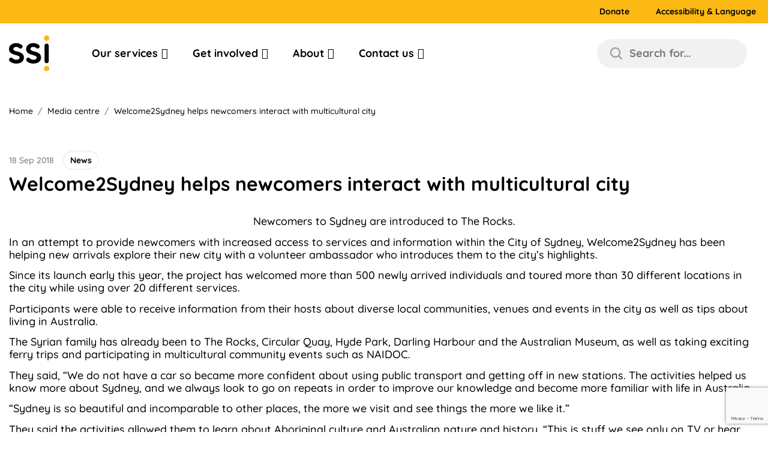

--- FILE ---
content_type: text/html; charset=UTF-8
request_url: https://www.ssi.org.au/media-centre/news/welcome2sydney-helps-newcomers-interact-with-multicultural-city/
body_size: 58141
content:
<!DOCTYPE html><html lang="en-AU"><head><script data-no-optimize="1">var litespeed_docref=sessionStorage.getItem("litespeed_docref");litespeed_docref&&(Object.defineProperty(document,"referrer",{get:function(){return litespeed_docref}}),sessionStorage.removeItem("litespeed_docref"));</script> <meta charset="UTF-8" /><meta name="viewport" content="width=device-width, initial-scale=1, maximum-scale=1" /><meta name='robots' content='index, follow, max-image-preview:large, max-snippet:-1, max-video-preview:-1' /><style>img:is([sizes="auto" i], [sizes^="auto," i]) { contain-intrinsic-size: 3000px 1500px }</style><title>Welcome2Sydney helps newcomers interact with multicultural city - SSI</title><link rel="canonical" href="https://www.ssi.org.au/media-centre/news/welcome2sydney-helps-newcomers-interact-with-multicultural-city/" /><meta property="og:locale" content="en_US" /><meta property="og:type" content="article" /><meta property="og:title" content="Welcome2Sydney helps newcomers interact with multicultural city - SSI" /><meta property="og:description" content="Since arriving in Australia three months ago, a Syrian family now living in Blacktown has been exploring the City of Sydney with Welcome2Sydney ambassadors, helping them become more familiar with the city and more confident about visiting locations independently." /><meta property="og:url" content="https://www.ssi.org.au/media-centre/news/welcome2sydney-helps-newcomers-interact-with-multicultural-city/" /><meta property="og:site_name" content="SSI" /><meta property="article:publisher" content="https://www.facebook.com/SSIcommunity/" /><meta property="article:published_time" content="2018-09-18T04:39:15+00:00" /><meta property="article:modified_time" content="2023-09-07T23:49:02+00:00" /><meta property="og:image" content="https://www.ssi.org.au/wp-content/uploads/2018/09/Welcome2SydneySept_550.jpg" /><meta property="og:image:width" content="550" /><meta property="og:image:height" content="330" /><meta property="og:image:type" content="image/jpeg" /><meta name="author" content="SSI Admin" /><meta name="twitter:card" content="summary_large_image" /><meta name="twitter:creator" content="@SSI_tweets" /><meta name="twitter:site" content="@SSI_tweets" /><meta name="twitter:label1" content="Written by" /><meta name="twitter:data1" content="SSI Admin" /><meta name="twitter:label2" content="Est. reading time" /><meta name="twitter:data2" content="2 minutes" /> <script type="application/ld+json" class="yoast-schema-graph">{"@context":"https://schema.org","@graph":[{"@type":"Article","@id":"https://www.ssi.org.au/media-centre/news/welcome2sydney-helps-newcomers-interact-with-multicultural-city/#article","isPartOf":{"@id":"https://www.ssi.org.au/media-centre/news/welcome2sydney-helps-newcomers-interact-with-multicultural-city/"},"author":{"name":"SSI Admin","@id":"https://www.ssi.org.au/#/schema/person/0644de734c55f0d9c61d4fb6143692ad"},"headline":"Welcome2Sydney helps newcomers interact with multicultural city","datePublished":"2018-09-18T04:39:15+00:00","dateModified":"2023-09-07T23:49:02+00:00","mainEntityOfPage":{"@id":"https://www.ssi.org.au/media-centre/news/welcome2sydney-helps-newcomers-interact-with-multicultural-city/"},"wordCount":337,"commentCount":0,"publisher":{"@id":"https://www.ssi.org.au/#organization"},"image":{"@id":"https://www.ssi.org.au/media-centre/news/welcome2sydney-helps-newcomers-interact-with-multicultural-city/#primaryimage"},"thumbnailUrl":"https://www.ssi.org.au/wp-content/uploads/2018/09/Welcome2SydneySept_550.jpg","articleSection":["News"],"inLanguage":"en-AU","potentialAction":[{"@type":"CommentAction","name":"Comment","target":["https://www.ssi.org.au/media-centre/news/welcome2sydney-helps-newcomers-interact-with-multicultural-city/#respond"]}]},{"@type":"WebPage","@id":"https://www.ssi.org.au/media-centre/news/welcome2sydney-helps-newcomers-interact-with-multicultural-city/","url":"https://www.ssi.org.au/media-centre/news/welcome2sydney-helps-newcomers-interact-with-multicultural-city/","name":"Welcome2Sydney helps newcomers interact with multicultural city - SSI","isPartOf":{"@id":"https://www.ssi.org.au/#website"},"primaryImageOfPage":{"@id":"https://www.ssi.org.au/media-centre/news/welcome2sydney-helps-newcomers-interact-with-multicultural-city/#primaryimage"},"image":{"@id":"https://www.ssi.org.au/media-centre/news/welcome2sydney-helps-newcomers-interact-with-multicultural-city/#primaryimage"},"thumbnailUrl":"https://www.ssi.org.au/wp-content/uploads/2018/09/Welcome2SydneySept_550.jpg","datePublished":"2018-09-18T04:39:15+00:00","dateModified":"2023-09-07T23:49:02+00:00","breadcrumb":{"@id":"https://www.ssi.org.au/media-centre/news/welcome2sydney-helps-newcomers-interact-with-multicultural-city/#breadcrumb"},"inLanguage":"en-AU","potentialAction":[{"@type":"ReadAction","target":["https://www.ssi.org.au/media-centre/news/welcome2sydney-helps-newcomers-interact-with-multicultural-city/"]}]},{"@type":"ImageObject","inLanguage":"en-AU","@id":"https://www.ssi.org.au/media-centre/news/welcome2sydney-helps-newcomers-interact-with-multicultural-city/#primaryimage","url":"https://www.ssi.org.au/wp-content/uploads/2018/09/Welcome2SydneySept_550.jpg","contentUrl":"https://www.ssi.org.au/wp-content/uploads/2018/09/Welcome2SydneySept_550.jpg","width":550,"height":330,"caption":"Welcome2SydneySept 550"},{"@type":"BreadcrumbList","@id":"https://www.ssi.org.au/media-centre/news/welcome2sydney-helps-newcomers-interact-with-multicultural-city/#breadcrumb","itemListElement":[{"@type":"ListItem","position":1,"name":"Home","item":"https://www.ssi.org.au/"},{"@type":"ListItem","position":2,"name":"Welcome2Sydney helps newcomers interact with multicultural city"}]},{"@type":"WebSite","@id":"https://www.ssi.org.au/#website","url":"https://www.ssi.org.au/","name":"SSI","description":"SSI for equality of life","publisher":{"@id":"https://www.ssi.org.au/#organization"},"potentialAction":[{"@type":"SearchAction","target":{"@type":"EntryPoint","urlTemplate":"https://www.ssi.org.au/?s={search_term_string}"},"query-input":{"@type":"PropertyValueSpecification","valueRequired":true,"valueName":"search_term_string"}}],"inLanguage":"en-AU"},{"@type":"Organization","@id":"https://www.ssi.org.au/#organization","name":"SSI","url":"https://www.ssi.org.au/","logo":{"@type":"ImageObject","inLanguage":"en-AU","@id":"https://www.ssi.org.au/#/schema/logo/image/","url":"https://www.ssi.org.au/wp-content/uploads/2023/04/SSI-logo.png","contentUrl":"https://www.ssi.org.au/wp-content/uploads/2023/04/SSI-logo.png","width":179,"height":162,"caption":"SSI"},"image":{"@id":"https://www.ssi.org.au/#/schema/logo/image/"},"sameAs":["https://www.facebook.com/SSIcommunity/","https://x.com/SSI_tweets"]},{"@type":"Person","@id":"https://www.ssi.org.au/#/schema/person/0644de734c55f0d9c61d4fb6143692ad","name":"SSI Admin","image":{"@type":"ImageObject","inLanguage":"en-AU","@id":"https://www.ssi.org.au/#/schema/person/image/","url":"https://www.ssi.org.au/wp-content/litespeed/avatar/f9c82809bbb13c01f347220a589a8e39.jpg?ver=1768868019","contentUrl":"https://www.ssi.org.au/wp-content/litespeed/avatar/f9c82809bbb13c01f347220a589a8e39.jpg?ver=1768868019","caption":"SSI Admin"},"sameAs":["https://www.ssi.org.au"],"url":"#"}]}</script> <link rel='dns-prefetch' href='//www.google.com' /><link rel='dns-prefetch' href='//code.jquery.com' /><link rel='dns-prefetch' href='//cdnjs.cloudflare.com' /><style id="litespeed-ccss">ul{box-sizing:border-box}:root{--wp--preset--font-size--normal:16px;--wp--preset--font-size--huge:42px}:root{--wp--preset--aspect-ratio--square:1;--wp--preset--aspect-ratio--4-3:4/3;--wp--preset--aspect-ratio--3-4:3/4;--wp--preset--aspect-ratio--3-2:3/2;--wp--preset--aspect-ratio--2-3:2/3;--wp--preset--aspect-ratio--16-9:16/9;--wp--preset--aspect-ratio--9-16:9/16;--wp--preset--color--black:#000000;--wp--preset--color--cyan-bluish-gray:#abb8c3;--wp--preset--color--white:#ffffff;--wp--preset--color--pale-pink:#f78da7;--wp--preset--color--vivid-red:#cf2e2e;--wp--preset--color--luminous-vivid-orange:#ff6900;--wp--preset--color--luminous-vivid-amber:#fcb900;--wp--preset--color--light-green-cyan:#7bdcb5;--wp--preset--color--vivid-green-cyan:#00d084;--wp--preset--color--pale-cyan-blue:#8ed1fc;--wp--preset--color--vivid-cyan-blue:#0693e3;--wp--preset--color--vivid-purple:#9b51e0;--wp--preset--gradient--vivid-cyan-blue-to-vivid-purple:linear-gradient(135deg,rgba(6,147,227,1) 0%,rgb(155,81,224) 100%);--wp--preset--gradient--light-green-cyan-to-vivid-green-cyan:linear-gradient(135deg,rgb(122,220,180) 0%,rgb(0,208,130) 100%);--wp--preset--gradient--luminous-vivid-amber-to-luminous-vivid-orange:linear-gradient(135deg,rgba(252,185,0,1) 0%,rgba(255,105,0,1) 100%);--wp--preset--gradient--luminous-vivid-orange-to-vivid-red:linear-gradient(135deg,rgba(255,105,0,1) 0%,rgb(207,46,46) 100%);--wp--preset--gradient--very-light-gray-to-cyan-bluish-gray:linear-gradient(135deg,rgb(238,238,238) 0%,rgb(169,184,195) 100%);--wp--preset--gradient--cool-to-warm-spectrum:linear-gradient(135deg,rgb(74,234,220) 0%,rgb(151,120,209) 20%,rgb(207,42,186) 40%,rgb(238,44,130) 60%,rgb(251,105,98) 80%,rgb(254,248,76) 100%);--wp--preset--gradient--blush-light-purple:linear-gradient(135deg,rgb(255,206,236) 0%,rgb(152,150,240) 100%);--wp--preset--gradient--blush-bordeaux:linear-gradient(135deg,rgb(254,205,165) 0%,rgb(254,45,45) 50%,rgb(107,0,62) 100%);--wp--preset--gradient--luminous-dusk:linear-gradient(135deg,rgb(255,203,112) 0%,rgb(199,81,192) 50%,rgb(65,88,208) 100%);--wp--preset--gradient--pale-ocean:linear-gradient(135deg,rgb(255,245,203) 0%,rgb(182,227,212) 50%,rgb(51,167,181) 100%);--wp--preset--gradient--electric-grass:linear-gradient(135deg,rgb(202,248,128) 0%,rgb(113,206,126) 100%);--wp--preset--gradient--midnight:linear-gradient(135deg,rgb(2,3,129) 0%,rgb(40,116,252) 100%);--wp--preset--font-size--small:13px;--wp--preset--font-size--medium:20px;--wp--preset--font-size--large:36px;--wp--preset--font-size--x-large:42px;--wp--preset--spacing--20:0.44rem;--wp--preset--spacing--30:0.67rem;--wp--preset--spacing--40:1rem;--wp--preset--spacing--50:1.5rem;--wp--preset--spacing--60:2.25rem;--wp--preset--spacing--70:3.38rem;--wp--preset--spacing--80:5.06rem;--wp--preset--shadow--natural:6px 6px 9px rgba(0, 0, 0, 0.2);--wp--preset--shadow--deep:12px 12px 50px rgba(0, 0, 0, 0.4);--wp--preset--shadow--sharp:6px 6px 0px rgba(0, 0, 0, 0.2);--wp--preset--shadow--outlined:6px 6px 0px -3px rgba(255, 255, 255, 1), 6px 6px rgba(0, 0, 0, 1);--wp--preset--shadow--crisp:6px 6px 0px rgba(0, 0, 0, 1)}body{--sr-7-css-loaded:1}:host,:root{--fa-style-family-brands:"Font Awesome 6 Brands";--fa-font-brands:normal 400 1em/1 "Font Awesome 6 Brands"}:host,:root{--fa-font-regular:normal 400 1em/1 "Font Awesome 6 Free"}:host,:root{--fa-style-family-classic:"Font Awesome 6 Free";--fa-font-solid:normal 900 1em/1 "Font Awesome 6 Free"}html,body,div,span,h1,h4,p,a,img,ul,li,form,label,header{margin:0;padding:0;border:0;vertical-align:baseline}:focus{outline:0}header{display:block}body{line-height:1}ul{list-style:none}html{font-size:100%;-webkit-text-size-adjust:100%;-ms-text-size-adjust:100%}img{border:0;-ms-interpolation-mode:bicubic}form{margin:0}button,input{font-size:100%;margin:0;vertical-align:baseline;*vertical-align:middle}button,input{line-height:normal}button{text-transform:none}button{-webkit-appearance:button;*overflow:visible}button::-moz-focus-inner,input::-moz-focus-inner{border:0;padding:0}html,button,input{color:#222}img{vertical-align:middle}.container{margin-left:auto;margin-right:auto;padding-left:15px;padding-right:15px;max-width:1430px}.container-wide{margin-left:auto;margin-right:auto;padding-left:15px;padding-right:15px;max-width:1430px}@media (max-width:768px){.container{padding-left:15px;padding-right:15px}}h1,h4{line-height:1.25;font-weight:700;margin-bottom:20px}h1{font-size:42px}h4{font-size:22px}html{font-size:62.5%;overflow-x:hidden}body{font-family:"Quicksand";font-weight:500;font-size:18px;line-height:17.5px;color:#000;overflow:hidden;padding-top:100px}@media screen and (max-width:991px){body{padding-top:80px}}@media screen and (max-width:576px){body{padding-top:120px}}body p{line-height:120%}@media screen and (min-width:991px){body{padding-top:160px}}*,*:after,*:before{box-sizing:border-box;outline:0}a{text-decoration:none}a{color:#000}input:-webkit-autofill{-webkit-box-shadow:0 0 0 90px #fff inset!important;background-color:unset!important}img{display:block;max-width:100%;height:auto}button{background:#fff0}.button:not(.copy-attachment-url):not(.media-button):not(.upload-dismiss-errors):not(.button-hero):not(.load-more-jump):not(.load-more):not(.button-link):not(.ed_button):not(.add_media):not(.wp-color-result):not(.wp-picker-clear):not(.acf-button):not([data-name=add]){min-width:220px;height:44px;border:2px solid #000;box-sizing:border-box;border-radius:40px;display:inline-block;text-align:center;line-height:40px;font-weight:700;font-size:18px;color:#000;font-family:"Quicksand";padding-top:0;padding-bottom:0}.news__item--image img{width:100%}@media screen and (min-width:1200px){.news__item--image img{width:auto}}.header{position:relative;position:fixed;background:#fff;width:100%;top:0;z-index:9999999}.header__top{background:#FDB913;padding:10px 0;height:40px;display:none}@media screen and (min-width:992px){.header__top{display:block}}.header__top--menu ul{display:-ms-flexbox;display:flex;-ms-flex-align:center;align-items:center;-ms-flex-pack:end;justify-content:flex-end;position:unset;background:unset;width:unset;-ms-transform:unset;transform:unset;visibility:visible}.header__top--menu ul li{padding:0 13px;margin-left:13px}.header__top--menu ul li a{font-size:14px;font-weight:700;color:#000;position:relative;text-align:center;display:block}.header__top--menu ul li a:after{content:"";width:100%;height:2px;background:#000;position:absolute;left:0;bottom:-1px;display:none;border-radius:20px}.header__main--content{display:-ms-flexbox;display:flex;-ms-flex-align:center;align-items:center;height:100px;position:relative}.header__search{position:absolute;right:50px;top:50%;-ms-transform:translateY(-50%);transform:translateY(-50%);display:none}@media screen and (min-width:992px){.header__search{right:0;display:block}}.search__box{width:100%;min-height:100%;position:relative;overflow:hidden;display:none;padding-left:15px;padding-right:15px;padding-top:100px}.search__box:before{content:"";width:700px;height:700px;background:#FDB913;position:absolute;left:-485px;top:-600px;border-radius:50%}@media screen and (min-width:1200px){.search__box:before{width:800px;height:800px}}.search__box:after{content:"";width:319px;height:319px;background:#FDB913;position:absolute;right:-180px;bottom:-265px;border-radius:50%;z-index:0}.search__box__main{position:relative;z-index:1;display:-ms-flexbox;display:flex;width:1252px;margin:0 auto;-ms-flex-direction:column;flex-direction:column;-ms-flex-pack:center;justify-content:center;-ms-flex-align:center;align-items:center;height:100%;max-width:100%}@media screen and (min-width:1200px){.search__box__main{max-width:80%}}.search__box__main form{width:100%;position:relative;margin-bottom:30px}.search__box__main form .active-search{display:none!important}@media screen and (min-width:1200px){.search__box__main form{margin-bottom:60px}}.search__box__main .input__search input{width:100%;border:none;padding:10px 0;border-bottom:2px solid #FDB913;color:#000;font-size:13px;font-weight:700;padding-left:35px;background:none;font-family:"Quicksand";border-radius:0}.search__box__main .input__search input::-webkit-input-placeholder{color:#767676;font-family:"Quicksand"}.search__box__main .input__search input:-ms-input-placeholder{color:#767676;font-family:"Quicksand"}@media screen and (min-width:480px){.search__box__main .input__search input{font-size:17px;padding-left:40px}}@media screen and (min-width:768px){.search__box__main .input__search input{font-size:30px;padding-left:60px}}@media screen and (min-width:1200px){.search__box__main .input__search input{font-size:42px;padding:10px 0 25px;padding-left:60px}}.search__box__main button{border:none;position:absolute;top:6px;left:0}@media screen and (min-width:768px){.search__box__main button{top:14px}}@media screen and (min-width:1200px){.search__box__main button{top:22px}}@media screen and (max-width:767px){.search__box__main button svg{width:18px}}@media screen and (max-width:479px){.search__box__main button svg{width:15px}}.search__box__main .keys_words{width:1035px;max-width:100%;margin:0 auto}@media screen and (min-width:768px){.search__box__main .keys_words{display:-ms-flexbox;display:flex;-ms-flex-pack:justify;justify-content:space-between}}.search__box__main .keys_words--items{margin-bottom:40px}@media screen and (min-width:768px){.search__box__main .keys_words--items{width:49%;margin-bottom:0}}.search__box__main .keys_words--items h4{margin-bottom:15px}.search__box__main .keys_words--items ul{width:100%;max-width:404px}.search__box__main .keys_words--items ul li{padding:10px 0;border-bottom:1px solid #F1F1F1}.search__box__main .keys_words--items ul li:last-child{border-bottom:none}.search__box__main .keys_words--items ul li a{position:relative}.search__box__main .keys_words--items ul li a:after{content:"";width:100%;height:2px;background:#000;position:absolute;left:0;bottom:-1px;display:none;border-radius:20px}.breacrumb{padding:17px 0}@media screen and (max-width:767px){.breacrumb{padding:6px 0}}.breacrumb__main ul{display:-ms-flexbox;display:flex}.breacrumb__main ul li{font-size:14px;line-height:17px;color:#6A6F71;white-space:nowrap;text-overflow:ellipsis;display:none}@media screen and (min-width:768px){.breacrumb__main ul li{display:block}}.breacrumb__main ul li:nth-last-child(3){display:block}@media screen and (max-width:767px){.breacrumb__main ul li:nth-last-child(3) a{padding-left:25px;display:block;position:relative;color:#000;font-weight:700}.breacrumb__main ul li:nth-last-child(3) a:after{content:"";width:14px!important;height:7px!important;background:url(/wp-content/themes/ssi_2025/assets/images/arrow-down.svg)no-repeat center center!important;position:absolute;left:0!important;top:50%;-ms-transform:rotate(90deg) translateX(-30%);transform:rotate(90deg) translateX(-30%)}}.breacrumb__main ul li a{color:#6A6F71;position:relative}.breacrumb__main ul li:last-child{overflow:hidden;height:18px}.breacrumb__main ul li:last-child a{color:#000}.media_centre__detail{padding:10px 0 50px}@media screen and (min-width:768px){.media_centre__detail{padding:45px 0 100px}}.media_centre__detail .container{max-width:1430px}.media_centre__detail .top{display:-ms-flexbox;display:flex;-ms-flex-align:center;align-items:center;margin-bottom:10px}.media_centre__detail .top .date{color:#727779;font-weight:500;font-size:14px;line-height:18px;margin-right:15px;margin-bottom:0}.media_centre__detail .top span{font-weight:700;font-size:14px;line-height:18px;border:2px solid #F1F1F1;box-sizing:border-box;border-radius:60px;padding:5px 10px}.media_centre__detail h1{font-weight:700;font-size:26px;line-height:32px;margin-bottom:20px}@media screen and (min-width:768px){.media_centre__detail h1{font-size:32px;line-height:40px;margin-bottom:32px}}.media_centre__detail .media_centre__detail--content{font-weight:500;font-size:18px;line-height:22px;margin-bottom:30px}.media_centre__detail .media_centre__detail--content p{margin-bottom:.75em}body p{margin-bottom:.75em}.breacrumb__main ul{padding-left:0;margin-bottom:0}.search__box__main .keys_words--items ul li{padding:0}.search__box__main .keys_words--items ul li a{width:100%;display:block;padding:10px 0}.search__box__main .keys_words--items ul li a svg{position:absolute;right:0;top:14px;opacity:0;visibility:hidden}@media screen and (min-width:992px) and (max-width:1270px){body .header__search .popup{padding:12px 15px;margin-right:10px;min-width:180px;padding-right:10px}body .header__search .popup .txt-placerholder-search{font-size:16px}}.box-bg-image-grid-post img{display:none}@media screen and (max-width:991px){.desktop-button-header{display:none}.txt-placerholder-search{display:none}}@media screen and (min-width:992px){.header__search{display:inline-flex;align-items:center}.header__search .popup{display:inline-flex;align-items:center;align-content:center;padding:12px 20px;background:#f1f1f1;border-radius:60px;margin-right:0;min-width:180px}.header__search .popup path{fill:#949494}.header__search .popup .txt-placerholder-search{font-size:18px;line-height:22px;color:#767676;font-weight:700;margin-left:10px}.desktop-button-header{display:inline-block}}.mobile-button-header{display:none}@media screen and (min-width:1024px){.header__search .popup{min-width:250px}}@media screen and (max-width:768px){.button{width:auto;display:inline-block;font-size:16px;padding:9px 30px;height:auto;line-height:initial}}@media screen and (max-width:768px){h1{font-size:32px}}@media screen and (max-width:768px){h4{font-size:20px}}@media screen and (min-width:769px) and (max-width:1199px){h1{font-size:28px}}.header__top{height:auto;padding:0}.header__top--menu ul li{padding:11px 13px}.header__top--menu ul.topbar>li{position:relative}.header__top--menu ul.topbar>li>a{margin-right:5px}.breacrumb__main>ul{padding:0}.header__top{z-index:3;position:relative}@media screen and (min-width:992px){.mega-menu{bottom:auto}}@media screen and (max-width:991px){.mega-menu{top:99px}}::moz-selection{color:currentColor;background:#fff0}input{-webkit-touch-callout:default}.header__top--menu ul li:last-child{padding:11px 13px;padding-top:11px;padding-right:0;padding-bottom:11px;padding-left:13px}.essb_mailform_shadow{position:fixed;height:100%;width:100%;top:0;left:0;background:rgb(0 0 0/.4);z-index:1100;display:none}.essb_mailform{background-color:#fff;z-index:1101;-webkit-box-shadow:0 0 20px rgb(0 0 0/.3);box-shadow:0 0 20px rgb(0 0 0/.3);display:none;color:#111;-webkit-border-radius:3px;border-radius:3px;width:300px}.essb_mailform_header{background:#3b5897;color:#fff;line-height:60px}.essb_mailform_header div{font-size:16px;font-weight:600;padding:0 15px}.essb_mailform_content{padding:20px;margin:0}.essb_mailform_content .essb_mailform_content_input{background:#fff;border:1px solid #d9d9d9;border-radius:4px;box-shadow:none;font-size:14px;line-height:16px;padding:8px;margin-bottom:15px;width:100%;display:block}.essb_mailform_content .essb_mailform_content_button{font-weight:700;padding:8px 20px;text-align:center;background-color:#3b5897;color:#fff;font-size:13px;line-height:16px;border:0;box-shadow:none;border-radius:16px}.essb_mailform_content .essb_mailform_content_button:first-child{margin-right:10px}.essb_mailform_content .essb_mailform_content_buttons{border-top:1px solid #e3e3e3;padding-top:10px;text-align:center}.breacrumb__main ul li a{color:#000;position:relative}.media_more .news__item--image img{width:100%}@media screen and (min-width:1200px){.media_more .news__item--image img{width:auto}}.footer__top--main ul ul li{flex:1;text-align:center}.footer__top--main ul li a{color:#fff;text-decoration:none;font-weight:700;font-size:18px}.footer__main--content-bottom .mobile-button-header{display:none}.footer__main--content-bottom ul li{display:inline-block}.footer__main--content-bottom ul li a{color:#bbb;text-decoration:none}.footer__main--content-bottom ul li a{font-weight:700;font-size:12px;line-height:15px;display:inline-block;margin-right:10px}.footer__main--content-bottom ul li::after{content:" | ";color:#fff;margin-right:10px;margin-bottom:10px}@media (max-width:768px){.footer__top--main ul li{margin:0 15px 15px 0}}@media (max-width:768px){.footer__top--main ul ul li{flex:none;width:100%;text-align:center;margin-bottom:10px}.footer__main--content-bottom ul li:last-child::after{content:none}}#mega-menu-wrap-max_mega_menu_1,#mega-menu-wrap-max_mega_menu_1 #mega-menu-max_mega_menu_1,#mega-menu-wrap-max_mega_menu_1 #mega-menu-max_mega_menu_1 ul.mega-sub-menu,#mega-menu-wrap-max_mega_menu_1 #mega-menu-max_mega_menu_1 li.mega-menu-item,#mega-menu-wrap-max_mega_menu_1 #mega-menu-max_mega_menu_1 a.mega-menu-link{border-radius:0;box-shadow:none;background:none;border:0;bottom:auto;box-sizing:border-box;clip:auto;color:#666;display:block;float:none;font-family:inherit;font-size:14px;height:auto;left:auto;line-height:1.7;list-style-type:none;margin:0;min-height:auto;max-height:none;min-width:auto;max-width:none;opacity:1;outline:none;overflow:visible;padding:0;position:relative;right:auto;text-align:left;text-decoration:none;text-indent:0;text-transform:none;transform:none;top:auto;vertical-align:baseline;visibility:inherit;width:auto;word-wrap:break-word;white-space:normal}#mega-menu-wrap-max_mega_menu_1:before,#mega-menu-wrap-max_mega_menu_1:after,#mega-menu-wrap-max_mega_menu_1 #mega-menu-max_mega_menu_1:before,#mega-menu-wrap-max_mega_menu_1 #mega-menu-max_mega_menu_1:after,#mega-menu-wrap-max_mega_menu_1 #mega-menu-max_mega_menu_1 ul.mega-sub-menu:before,#mega-menu-wrap-max_mega_menu_1 #mega-menu-max_mega_menu_1 ul.mega-sub-menu:after,#mega-menu-wrap-max_mega_menu_1 #mega-menu-max_mega_menu_1 li.mega-menu-item:before,#mega-menu-wrap-max_mega_menu_1 #mega-menu-max_mega_menu_1 li.mega-menu-item:after,#mega-menu-wrap-max_mega_menu_1 #mega-menu-max_mega_menu_1 a.mega-menu-link:before,#mega-menu-wrap-max_mega_menu_1 #mega-menu-max_mega_menu_1 a.mega-menu-link:after{display:none}#mega-menu-wrap-max_mega_menu_1{border-radius:0}@media only screen and (min-width:769px){#mega-menu-wrap-max_mega_menu_1{background:#fff0}}#mega-menu-wrap-max_mega_menu_1 #mega-menu-max_mega_menu_1{text-align:left;padding:20px 0 20px 20px}#mega-menu-wrap-max_mega_menu_1 #mega-menu-max_mega_menu_1 a.mega-menu-link{display:inline}#mega-menu-wrap-max_mega_menu_1 #mega-menu-max_mega_menu_1 img{max-width:100%}#mega-menu-wrap-max_mega_menu_1 #mega-menu-max_mega_menu_1 li.mega-menu-item>ul.mega-sub-menu{display:block;visibility:hidden;opacity:1}@media only screen and (max-width:768px){#mega-menu-wrap-max_mega_menu_1 #mega-menu-max_mega_menu_1 li.mega-menu-item>ul.mega-sub-menu{display:none;visibility:visible;opacity:1}#mega-menu-wrap-max_mega_menu_1 #mega-menu-max_mega_menu_1 li.mega-hide-sub-menu-on-mobile>ul.mega-sub-menu{display:none}}@media only screen and (min-width:769px){#mega-menu-wrap-max_mega_menu_1 #mega-menu-max_mega_menu_1[data-effect="fade_up"] li.mega-menu-item.mega-menu-flyout ul.mega-sub-menu{opacity:0;transform:translate(0,10px)}}#mega-menu-wrap-max_mega_menu_1 #mega-menu-max_mega_menu_1 li.mega-menu-item a.mega-menu-link:before{display:inline-block;font:inherit;font-family:dashicons;position:static;margin:0 6px 0 0;vertical-align:top;-webkit-font-smoothing:antialiased;-moz-osx-font-smoothing:grayscale;color:inherit;background:#fff0;height:auto;width:auto;top:auto}#mega-menu-wrap-max_mega_menu_1 #mega-menu-max_mega_menu_1>li.mega-menu-item{margin:0 5px 0 0;display:inline-block;height:auto;vertical-align:middle}@media only screen and (min-width:769px){#mega-menu-wrap-max_mega_menu_1 #mega-menu-max_mega_menu_1>li.mega-menu-item{border-left:1px solid rgb(255 255 255/.1);box-shadow:inset 1px 0 0 0 rgb(255 255 255/.1)}#mega-menu-wrap-max_mega_menu_1 #mega-menu-max_mega_menu_1>li.mega-menu-item:first-of-type{border-left:0;box-shadow:none}}#mega-menu-wrap-max_mega_menu_1 #mega-menu-max_mega_menu_1>li.mega-menu-item>a.mega-menu-link{line-height:100px;height:100px;padding:0 35px 0 0;vertical-align:baseline;width:auto;display:block;color:#000;text-transform:none;text-decoration:none;text-align:left;background:#fff0;border:0;border-radius:0;font-family:inherit;font-size:18px;font-weight:700;outline:none}@media only screen and (max-width:768px){#mega-menu-wrap-max_mega_menu_1 #mega-menu-max_mega_menu_1>li.mega-menu-item{display:list-item;margin:0;clear:both;border:0}#mega-menu-wrap-max_mega_menu_1 #mega-menu-max_mega_menu_1>li.mega-menu-item>a.mega-menu-link{border-radius:0;border:0;margin:0;line-height:45px;height:45px;padding:0 10px;background:#fff0;text-align:left;color:#000;font-size:18px}}#mega-menu-wrap-max_mega_menu_1 #mega-menu-max_mega_menu_1>li.mega-menu-flyout ul.mega-sub-menu{z-index:99999999999999996863366107917975552;position:absolute;width:350px;max-width:none;padding:0;border-top:2px solid #ddd;border-left:2px solid #ddd;border-right:2px solid #ddd;border-bottom:2px solid #ddd;background:#fff;border-radius:20px;box-shadow:0 0 6px 0 rgb(0 0 0/.1)}@media only screen and (max-width:768px){#mega-menu-wrap-max_mega_menu_1 #mega-menu-max_mega_menu_1>li.mega-menu-flyout ul.mega-sub-menu{float:left;position:static;width:100%;padding:0;border:0;border-radius:0}}#mega-menu-wrap-max_mega_menu_1 #mega-menu-max_mega_menu_1>li.mega-menu-flyout ul.mega-sub-menu li.mega-menu-item{border-bottom:1px solid #ddd}#mega-menu-wrap-max_mega_menu_1 #mega-menu-max_mega_menu_1>li.mega-menu-flyout ul.mega-sub-menu li.mega-menu-item:last-child{border-bottom:0;box-shadow:none}@media only screen and (max-width:768px){#mega-menu-wrap-max_mega_menu_1 #mega-menu-max_mega_menu_1>li.mega-menu-flyout ul.mega-sub-menu li.mega-menu-item{clear:both}}#mega-menu-wrap-max_mega_menu_1 #mega-menu-max_mega_menu_1>li.mega-menu-flyout ul.mega-sub-menu li.mega-menu-item a.mega-menu-link{display:block;background:#fff;color:#000;font-family:inherit;font-size:20px;font-weight:400;padding:1rem 20px;line-height:35px;text-decoration:none;text-transform:none;vertical-align:baseline}#mega-menu-wrap-max_mega_menu_1 #mega-menu-max_mega_menu_1>li.mega-menu-flyout ul.mega-sub-menu li.mega-menu-item:first-child>a.mega-menu-link{border-top-left-radius:20px;border-top-right-radius:20px}@media only screen and (max-width:768px){#mega-menu-wrap-max_mega_menu_1 #mega-menu-max_mega_menu_1>li.mega-menu-flyout ul.mega-sub-menu li.mega-menu-item:first-child>a.mega-menu-link{border-top-left-radius:0;border-top-right-radius:0}}#mega-menu-wrap-max_mega_menu_1 #mega-menu-max_mega_menu_1>li.mega-menu-flyout ul.mega-sub-menu li.mega-menu-item:last-child>a.mega-menu-link{border-bottom-right-radius:20px;border-bottom-left-radius:20px}@media only screen and (max-width:768px){#mega-menu-wrap-max_mega_menu_1 #mega-menu-max_mega_menu_1>li.mega-menu-flyout ul.mega-sub-menu li.mega-menu-item:last-child>a.mega-menu-link{border-bottom-right-radius:0;border-bottom-left-radius:0}}@media only screen and (min-width:769px){#mega-menu-wrap-max_mega_menu_1 #mega-menu-max_mega_menu_1>li.mega-menu-flyout ul.mega-sub-menu li.mega-menu-item ul.mega-sub-menu{position:absolute;left:100%;top:0}}@media only screen and (max-width:768px){#mega-menu-wrap-max_mega_menu_1 #mega-menu-max_mega_menu_1>li.mega-menu-flyout ul.mega-sub-menu li.mega-menu-item ul.mega-sub-menu a.mega-menu-link{padding-left:20px}}#mega-menu-wrap-max_mega_menu_1 #mega-menu-max_mega_menu_1 li.mega-menu-item-has-children>a.mega-menu-link>span.mega-indicator{display:inline-block;width:auto;background:#fff0;position:relative;left:auto;min-width:auto;font-size:inherit;padding:0;margin:0 0 0 6px;height:auto;line-height:inherit;color:inherit}#mega-menu-wrap-max_mega_menu_1 #mega-menu-max_mega_menu_1 li.mega-menu-item-has-children>a.mega-menu-link>span.mega-indicator:after{content:"";font-family:dashicons;font-weight:400;display:inline-block;margin:0;vertical-align:top;-webkit-font-smoothing:antialiased;-moz-osx-font-smoothing:grayscale;transform:rotate(0);color:inherit;position:relative;background:#fff0;height:auto;width:auto;right:auto;line-height:inherit}#mega-menu-wrap-max_mega_menu_1 #mega-menu-max_mega_menu_1 li.mega-menu-item-has-children li.mega-menu-item-has-children>a.mega-menu-link>span.mega-indicator{float:right;margin-left:auto}@media only screen and (max-width:768px){#mega-menu-wrap-max_mega_menu_1 #mega-menu-max_mega_menu_1 li.mega-menu-item-has-children>a.mega-menu-link>span.mega-indicator{float:right}#mega-menu-wrap-max_mega_menu_1 #mega-menu-max_mega_menu_1 li.mega-menu-item-has-children.mega-hide-sub-menu-on-mobile>a.mega-menu-link>span.mega-indicator{display:none}}@media only screen and (min-width:769px){#mega-menu-wrap-max_mega_menu_1 #mega-menu-max_mega_menu_1 li.mega-menu-flyout li.mega-menu-item a.mega-menu-link>span.mega-indicator:after{content:""}}@media only screen and (max-width:768px){#mega-menu-wrap-max_mega_menu_1:after{content:"";display:table;clear:both}}#mega-menu-wrap-max_mega_menu_1 .mega-menu-toggle{display:none;z-index:1;background:#fff;border-radius:2px;line-height:40px;height:40px;text-align:left;outline:none;white-space:nowrap}@media only screen and (max-width:768px){#mega-menu-wrap-max_mega_menu_1 .mega-menu-toggle{display:-webkit-box;display:-ms-flexbox;display:-webkit-flex;display:flex}}#mega-menu-wrap-max_mega_menu_1 .mega-menu-toggle .mega-toggle-blocks-left,#mega-menu-wrap-max_mega_menu_1 .mega-menu-toggle .mega-toggle-blocks-center,#mega-menu-wrap-max_mega_menu_1 .mega-menu-toggle .mega-toggle-blocks-right{display:-webkit-box;display:-ms-flexbox;display:-webkit-flex;display:flex;-ms-flex-preferred-size:33.33%;-webkit-flex-basis:33.33%;flex-basis:33.33%}#mega-menu-wrap-max_mega_menu_1 .mega-menu-toggle .mega-toggle-blocks-left{-webkit-box-flex:1;-ms-flex:1;-webkit-flex:1;flex:1;-webkit-box-pack:start;-ms-flex-pack:start;-webkit-justify-content:flex-start;justify-content:flex-start}#mega-menu-wrap-max_mega_menu_1 .mega-menu-toggle .mega-toggle-blocks-center{-webkit-box-pack:center;-ms-flex-pack:center;-webkit-justify-content:center;justify-content:center}#mega-menu-wrap-max_mega_menu_1 .mega-menu-toggle .mega-toggle-blocks-right{-webkit-box-flex:1;-ms-flex:1;-webkit-flex:1;flex:1;-webkit-box-pack:end;-ms-flex-pack:end;-webkit-justify-content:flex-end;justify-content:flex-end}#mega-menu-wrap-max_mega_menu_1 .mega-menu-toggle .mega-toggle-blocks-right .mega-toggle-block{margin-right:6px}#mega-menu-wrap-max_mega_menu_1 .mega-menu-toggle .mega-toggle-blocks-right .mega-toggle-block:only-child{margin-left:6px}#mega-menu-wrap-max_mega_menu_1 .mega-menu-toggle .mega-toggle-block{display:-webkit-box;display:-ms-flexbox;display:-webkit-flex;display:flex;height:100%;outline:0;-webkit-align-self:center;-ms-flex-item-align:center;align-self:center;-ms-flex-negative:0;-webkit-flex-shrink:0;flex-shrink:0}@media only screen and (max-width:768px){#mega-menu-wrap-max_mega_menu_1 .mega-menu-toggle+#mega-menu-max_mega_menu_1{background:#fff;padding:15px 10px;display:none;position:absolute;width:100%;z-index:9999999}}#mega-menu-wrap-max_mega_menu_1 .mega-menu-toggle .mega-toggle-block-0 .mega-toggle-animated{padding:0;display:-webkit-box;display:-ms-flexbox;display:-webkit-flex;display:flex;font:inherit;color:inherit;text-transform:none;background-color:#fff0;border:0;margin:0;overflow:visible;transform:scale(.8);align-self:center;outline:0;background:none}#mega-menu-wrap-max_mega_menu_1 .mega-menu-toggle .mega-toggle-block-0 .mega-toggle-animated-box{width:40px;height:24px;display:inline-block;position:relative;outline:0}#mega-menu-wrap-max_mega_menu_1 .mega-menu-toggle .mega-toggle-block-0 .mega-toggle-animated-inner{display:block;top:50%;margin-top:-2px}#mega-menu-wrap-max_mega_menu_1 .mega-menu-toggle .mega-toggle-block-0 .mega-toggle-animated-inner,#mega-menu-wrap-max_mega_menu_1 .mega-menu-toggle .mega-toggle-block-0 .mega-toggle-animated-inner::before,#mega-menu-wrap-max_mega_menu_1 .mega-menu-toggle .mega-toggle-block-0 .mega-toggle-animated-inner::after{width:40px;height:4px;background-color:#ddd;border-radius:4px;position:absolute}#mega-menu-wrap-max_mega_menu_1 .mega-menu-toggle .mega-toggle-block-0 .mega-toggle-animated-inner::before,#mega-menu-wrap-max_mega_menu_1 .mega-menu-toggle .mega-toggle-block-0 .mega-toggle-animated-inner::after{content:"";display:block}#mega-menu-wrap-max_mega_menu_1 .mega-menu-toggle .mega-toggle-block-0 .mega-toggle-animated-inner::before{top:-10px}#mega-menu-wrap-max_mega_menu_1 .mega-menu-toggle .mega-toggle-block-0 .mega-toggle-animated-inner::after{bottom:-10px}#mega-menu-wrap-max_mega_menu_1 .mega-menu-toggle .mega-toggle-block-0 .mega-toggle-animated-slider .mega-toggle-animated-inner{top:2px}#mega-menu-wrap-max_mega_menu_1 .mega-menu-toggle .mega-toggle-block-0 .mega-toggle-animated-slider .mega-toggle-animated-inner::before{top:10px}#mega-menu-wrap-max_mega_menu_1 .mega-menu-toggle .mega-toggle-block-0 .mega-toggle-animated-slider .mega-toggle-animated-inner::after{top:20px}#mega-menu-wrap-max_mega_menu_1{clear:both}@media only screen and (max-width:768px){#mega-menu-wrap-max_mega_menu_1 #mega-menu-max_mega_menu_1{max-height:300px;overflow:auto}}.mega-sub-menu>li:first-child{margin-top:15px!important}.mega-sub-menu>li:last-child{margin-bottom:15px!important}#mega-menu-wrap-max_mega_menu_1 #mega-menu-max_mega_menu_1>li.mega-menu-flyout ul.mega-sub-menu li.mega-menu-item:first-child>a.mega-menu-link{border-top-left-radius:0;border-top-right-radius:0}#mega-menu-wrap-max_mega_menu_1 #mega-menu-max_mega_menu_1>li.mega-menu-flyout ul.mega-sub-menu li.mega-menu-item:last-child>a.mega-menu-link{border-bottom-left-radius:0;border-bottom-right-radius:0}#mega-menu-max_mega_menu_1 .mega-sub-menu{position:relative}#mega-menu-wrap-max_mega_menu_1 #mega-menu-max_mega_menu_1>li.mega-menu-flyout ul.mega-sub-menu::before,#mega-menu-wrap-max_mega_menu_1 #mega-menu-max_mega_menu_1>li.mega-menu-flyout ul.mega-sub-menu::after{content:"";position:absolute;left:25%;transform:translateX(-50%);display:block;width:0;height:0;z-index:9999}#mega-menu-wrap-max_mega_menu_1 #mega-menu-max_mega_menu_1>li.mega-menu-flyout ul.mega-sub-menu::after{top:-21px;border-left:21px solid #fff0;border-right:21px solid #fff0;border-bottom:21px solid #ccc;z-index:9998}#mega-menu-wrap-max_mega_menu_1 #mega-menu-max_mega_menu_1>li.mega-menu-flyout ul.mega-sub-menu::before{top:-20px;border-left:20px solid #fff0;border-right:20px solid #fff0;border-bottom:20px solid #fff}@media (max-width:768px){.header__main--content{justify-content:space-between}}@media (max-width:768px){.mega-menu-link{padding:10px!important}#mega-menu-wrap-max_mega_menu_1 #mega-menu-max_mega_menu_1>li.mega-menu-item>a.mega-menu-link{border-top:1px solid #ccc}#mega-menu-wrap-max_mega_menu_1 #mega-menu-max_mega_menu_1>li.mega-menu-item{display:list-item;margin:0;clear:both;border:0;border-top:1px solid #ccc!important}#mega-menu-wrap-max_mega_menu_1 #mega-menu-max_mega_menu_1>li.mega-menu-flyout ul.mega-sub-menu li.mega-menu-item a.mega-menu-link{font-weight:bold!important;font-size:18px!important;margin-left:50px!important}#mega-menu-wrap-max_mega_menu_1 #mega-menu-max_mega_menu_1>li.mega-menu-flyout ul.mega-sub-menu{box-shadow:none!important}#mega-menu-wrap-max_mega_menu_1 #mega-menu-max_mega_menu_1>li.mega-menu-flyout ul.mega-sub-menu::before{top:0!important;border-left:0px!important;border-right:0px!important;border-bottom:0px!important}#mega-menu-wrap-max_mega_menu_1 #mega-menu-max_mega_menu_1>li.mega-menu-flyout ul.mega-sub-menu::before,#mega-menu-wrap-max_mega_menu_1 #mega-menu-max_mega_menu_1>li.mega-menu-flyout ul.mega-sub-menu::after{display:none!important}#mega-menu-wrap-max_mega_menu_1 #mega-menu-max_mega_menu_1>li.mega-menu-item>a.mega-menu-link{border-radius:0;border:0;margin:0;padding:0 10px;background:#fff0;text-align:left;color:#000;font-size:18px}}.mobile-search-trigger,.accessibility-mobile{display:none}@media (max-width:768px){.mobile-search-trigger{display:block;text-align:center;margin-top:20px;display:flex;justify-content:center;align-items:center;padding:12px 20px;border-radius:60px!important}.mobile-search-trigger a{display:flex;align-items:center;justify-content:flex-start;gap:10px;width:80%;max-width:80%;text-decoration:none;padding:12px 16px;background-color:#f1f1f1;border-radius:60px!important;color:#000}.txt-placeholder-search{font-size:18px;line-height:22px;color:#767676;font-weight:700;margin-left:10px}.accessibility-mobile{display:block;background:#fdb913;padding:10px 20px 5px 5px;text-align:right;margin-top:10px}}@media (max-width:768px){.mega-menu-wrap{height:100vh;min-height:100vh;display:flex;flex-direction:column;justify-content:space-between}.mega-menu-wrap .mega-menu{height:100%;background-color:#fff}#mega-menu-wrap-max_mega_menu_1 #mega-menu-max_mega_menu_1{height:100vh;min-height:100vh}#mega-menu-wrap-max_mega_menu_1 .mega-menu-toggle+#mega-menu-max_mega_menu_1{background:#fff;padding:20px 0;display:none;position:absolute;width:100%;z-index:9999999}}#mega-menu-item-28594 ul ul.mega-sub-menu::before,#mega-menu-item-28594 ul ul.mega-sub-menu::after{content:none!important;display:none!important}#mega-menu-item-28594 ul ul.mega-sub-menu a{font-size:15px!important}#mega-menu-item-28594 ul ul.mega-sub-menu{width:520px!important;min-width:520px!important;border-radius:0 20px 20px 0!important}#mega-menu-item-28594 ul ul.mega-sub-menu{transform:translateX(20px)}.mega-menu{z-index:999999999999999999999999999999}</style><link rel="preload" data-asynced="1" data-optimized="2" as="style" onload="this.onload=null;this.rel='stylesheet'" href="https://www.ssi.org.au/wp-content/litespeed/ucss/abcb7bd1c9a0dec00a8c14b85b2ea026.css?ver=9ec38" /><script data-optimized="1" type="litespeed/javascript" data-src="https://www.ssi.org.au/wp-content/plugins/litespeed-cache/assets/js/css_async.min.js"></script> <style id='classic-theme-styles-inline-css' type='text/css'>/*! This file is auto-generated */
.wp-block-button__link{color:#fff;background-color:#32373c;border-radius:9999px;box-shadow:none;text-decoration:none;padding:calc(.667em + 2px) calc(1.333em + 2px);font-size:1.125em}.wp-block-file__button{background:#32373c;color:#fff;text-decoration:none}</style><style id='global-styles-inline-css' type='text/css'>:root{--wp--preset--aspect-ratio--square: 1;--wp--preset--aspect-ratio--4-3: 4/3;--wp--preset--aspect-ratio--3-4: 3/4;--wp--preset--aspect-ratio--3-2: 3/2;--wp--preset--aspect-ratio--2-3: 2/3;--wp--preset--aspect-ratio--16-9: 16/9;--wp--preset--aspect-ratio--9-16: 9/16;--wp--preset--color--black: #000000;--wp--preset--color--cyan-bluish-gray: #abb8c3;--wp--preset--color--white: #ffffff;--wp--preset--color--pale-pink: #f78da7;--wp--preset--color--vivid-red: #cf2e2e;--wp--preset--color--luminous-vivid-orange: #ff6900;--wp--preset--color--luminous-vivid-amber: #fcb900;--wp--preset--color--light-green-cyan: #7bdcb5;--wp--preset--color--vivid-green-cyan: #00d084;--wp--preset--color--pale-cyan-blue: #8ed1fc;--wp--preset--color--vivid-cyan-blue: #0693e3;--wp--preset--color--vivid-purple: #9b51e0;--wp--preset--gradient--vivid-cyan-blue-to-vivid-purple: linear-gradient(135deg,rgba(6,147,227,1) 0%,rgb(155,81,224) 100%);--wp--preset--gradient--light-green-cyan-to-vivid-green-cyan: linear-gradient(135deg,rgb(122,220,180) 0%,rgb(0,208,130) 100%);--wp--preset--gradient--luminous-vivid-amber-to-luminous-vivid-orange: linear-gradient(135deg,rgba(252,185,0,1) 0%,rgba(255,105,0,1) 100%);--wp--preset--gradient--luminous-vivid-orange-to-vivid-red: linear-gradient(135deg,rgba(255,105,0,1) 0%,rgb(207,46,46) 100%);--wp--preset--gradient--very-light-gray-to-cyan-bluish-gray: linear-gradient(135deg,rgb(238,238,238) 0%,rgb(169,184,195) 100%);--wp--preset--gradient--cool-to-warm-spectrum: linear-gradient(135deg,rgb(74,234,220) 0%,rgb(151,120,209) 20%,rgb(207,42,186) 40%,rgb(238,44,130) 60%,rgb(251,105,98) 80%,rgb(254,248,76) 100%);--wp--preset--gradient--blush-light-purple: linear-gradient(135deg,rgb(255,206,236) 0%,rgb(152,150,240) 100%);--wp--preset--gradient--blush-bordeaux: linear-gradient(135deg,rgb(254,205,165) 0%,rgb(254,45,45) 50%,rgb(107,0,62) 100%);--wp--preset--gradient--luminous-dusk: linear-gradient(135deg,rgb(255,203,112) 0%,rgb(199,81,192) 50%,rgb(65,88,208) 100%);--wp--preset--gradient--pale-ocean: linear-gradient(135deg,rgb(255,245,203) 0%,rgb(182,227,212) 50%,rgb(51,167,181) 100%);--wp--preset--gradient--electric-grass: linear-gradient(135deg,rgb(202,248,128) 0%,rgb(113,206,126) 100%);--wp--preset--gradient--midnight: linear-gradient(135deg,rgb(2,3,129) 0%,rgb(40,116,252) 100%);--wp--preset--font-size--small: 13px;--wp--preset--font-size--medium: 20px;--wp--preset--font-size--large: 36px;--wp--preset--font-size--x-large: 42px;--wp--preset--spacing--20: 0.44rem;--wp--preset--spacing--30: 0.67rem;--wp--preset--spacing--40: 1rem;--wp--preset--spacing--50: 1.5rem;--wp--preset--spacing--60: 2.25rem;--wp--preset--spacing--70: 3.38rem;--wp--preset--spacing--80: 5.06rem;--wp--preset--shadow--natural: 6px 6px 9px rgba(0, 0, 0, 0.2);--wp--preset--shadow--deep: 12px 12px 50px rgba(0, 0, 0, 0.4);--wp--preset--shadow--sharp: 6px 6px 0px rgba(0, 0, 0, 0.2);--wp--preset--shadow--outlined: 6px 6px 0px -3px rgba(255, 255, 255, 1), 6px 6px rgba(0, 0, 0, 1);--wp--preset--shadow--crisp: 6px 6px 0px rgba(0, 0, 0, 1);}:where(.is-layout-flex){gap: 0.5em;}:where(.is-layout-grid){gap: 0.5em;}body .is-layout-flex{display: flex;}.is-layout-flex{flex-wrap: wrap;align-items: center;}.is-layout-flex > :is(*, div){margin: 0;}body .is-layout-grid{display: grid;}.is-layout-grid > :is(*, div){margin: 0;}:where(.wp-block-columns.is-layout-flex){gap: 2em;}:where(.wp-block-columns.is-layout-grid){gap: 2em;}:where(.wp-block-post-template.is-layout-flex){gap: 1.25em;}:where(.wp-block-post-template.is-layout-grid){gap: 1.25em;}.has-black-color{color: var(--wp--preset--color--black) !important;}.has-cyan-bluish-gray-color{color: var(--wp--preset--color--cyan-bluish-gray) !important;}.has-white-color{color: var(--wp--preset--color--white) !important;}.has-pale-pink-color{color: var(--wp--preset--color--pale-pink) !important;}.has-vivid-red-color{color: var(--wp--preset--color--vivid-red) !important;}.has-luminous-vivid-orange-color{color: var(--wp--preset--color--luminous-vivid-orange) !important;}.has-luminous-vivid-amber-color{color: var(--wp--preset--color--luminous-vivid-amber) !important;}.has-light-green-cyan-color{color: var(--wp--preset--color--light-green-cyan) !important;}.has-vivid-green-cyan-color{color: var(--wp--preset--color--vivid-green-cyan) !important;}.has-pale-cyan-blue-color{color: var(--wp--preset--color--pale-cyan-blue) !important;}.has-vivid-cyan-blue-color{color: var(--wp--preset--color--vivid-cyan-blue) !important;}.has-vivid-purple-color{color: var(--wp--preset--color--vivid-purple) !important;}.has-black-background-color{background-color: var(--wp--preset--color--black) !important;}.has-cyan-bluish-gray-background-color{background-color: var(--wp--preset--color--cyan-bluish-gray) !important;}.has-white-background-color{background-color: var(--wp--preset--color--white) !important;}.has-pale-pink-background-color{background-color: var(--wp--preset--color--pale-pink) !important;}.has-vivid-red-background-color{background-color: var(--wp--preset--color--vivid-red) !important;}.has-luminous-vivid-orange-background-color{background-color: var(--wp--preset--color--luminous-vivid-orange) !important;}.has-luminous-vivid-amber-background-color{background-color: var(--wp--preset--color--luminous-vivid-amber) !important;}.has-light-green-cyan-background-color{background-color: var(--wp--preset--color--light-green-cyan) !important;}.has-vivid-green-cyan-background-color{background-color: var(--wp--preset--color--vivid-green-cyan) !important;}.has-pale-cyan-blue-background-color{background-color: var(--wp--preset--color--pale-cyan-blue) !important;}.has-vivid-cyan-blue-background-color{background-color: var(--wp--preset--color--vivid-cyan-blue) !important;}.has-vivid-purple-background-color{background-color: var(--wp--preset--color--vivid-purple) !important;}.has-black-border-color{border-color: var(--wp--preset--color--black) !important;}.has-cyan-bluish-gray-border-color{border-color: var(--wp--preset--color--cyan-bluish-gray) !important;}.has-white-border-color{border-color: var(--wp--preset--color--white) !important;}.has-pale-pink-border-color{border-color: var(--wp--preset--color--pale-pink) !important;}.has-vivid-red-border-color{border-color: var(--wp--preset--color--vivid-red) !important;}.has-luminous-vivid-orange-border-color{border-color: var(--wp--preset--color--luminous-vivid-orange) !important;}.has-luminous-vivid-amber-border-color{border-color: var(--wp--preset--color--luminous-vivid-amber) !important;}.has-light-green-cyan-border-color{border-color: var(--wp--preset--color--light-green-cyan) !important;}.has-vivid-green-cyan-border-color{border-color: var(--wp--preset--color--vivid-green-cyan) !important;}.has-pale-cyan-blue-border-color{border-color: var(--wp--preset--color--pale-cyan-blue) !important;}.has-vivid-cyan-blue-border-color{border-color: var(--wp--preset--color--vivid-cyan-blue) !important;}.has-vivid-purple-border-color{border-color: var(--wp--preset--color--vivid-purple) !important;}.has-vivid-cyan-blue-to-vivid-purple-gradient-background{background: var(--wp--preset--gradient--vivid-cyan-blue-to-vivid-purple) !important;}.has-light-green-cyan-to-vivid-green-cyan-gradient-background{background: var(--wp--preset--gradient--light-green-cyan-to-vivid-green-cyan) !important;}.has-luminous-vivid-amber-to-luminous-vivid-orange-gradient-background{background: var(--wp--preset--gradient--luminous-vivid-amber-to-luminous-vivid-orange) !important;}.has-luminous-vivid-orange-to-vivid-red-gradient-background{background: var(--wp--preset--gradient--luminous-vivid-orange-to-vivid-red) !important;}.has-very-light-gray-to-cyan-bluish-gray-gradient-background{background: var(--wp--preset--gradient--very-light-gray-to-cyan-bluish-gray) !important;}.has-cool-to-warm-spectrum-gradient-background{background: var(--wp--preset--gradient--cool-to-warm-spectrum) !important;}.has-blush-light-purple-gradient-background{background: var(--wp--preset--gradient--blush-light-purple) !important;}.has-blush-bordeaux-gradient-background{background: var(--wp--preset--gradient--blush-bordeaux) !important;}.has-luminous-dusk-gradient-background{background: var(--wp--preset--gradient--luminous-dusk) !important;}.has-pale-ocean-gradient-background{background: var(--wp--preset--gradient--pale-ocean) !important;}.has-electric-grass-gradient-background{background: var(--wp--preset--gradient--electric-grass) !important;}.has-midnight-gradient-background{background: var(--wp--preset--gradient--midnight) !important;}.has-small-font-size{font-size: var(--wp--preset--font-size--small) !important;}.has-medium-font-size{font-size: var(--wp--preset--font-size--medium) !important;}.has-large-font-size{font-size: var(--wp--preset--font-size--large) !important;}.has-x-large-font-size{font-size: var(--wp--preset--font-size--x-large) !important;}
:where(.wp-block-post-template.is-layout-flex){gap: 1.25em;}:where(.wp-block-post-template.is-layout-grid){gap: 1.25em;}
:where(.wp-block-columns.is-layout-flex){gap: 2em;}:where(.wp-block-columns.is-layout-grid){gap: 2em;}
:root :where(.wp-block-pullquote){font-size: 1.5em;line-height: 1.6;}</style><style id='fsb-flexible-spacer-style-inline-css' type='text/css'>.fsb-style-show-front{position:relative;z-index:2;}@media screen and (min-width:1025px){.fsb-flexible-spacer__device--md,.fsb-flexible-spacer__device--sm{display:none;}}@media screen and (min-width:768px) and (max-width:1024px){.fsb-flexible-spacer__device--lg,.fsb-flexible-spacer__device--sm{display:none;}}@media screen and (max-width:767px){.fsb-flexible-spacer__device--lg,.fsb-flexible-spacer__device--md{display:none;}}</style><link data-asynced="1" as="style" onload="this.onload=null;this.rel='stylesheet'"  rel='preload' id='jquery-ui-styles-css' href='https://code.jquery.com/ui/1.13.2/themes/base/jquery-ui.css' type='text/css' media='all' /><link data-asynced="1" as="style" onload="this.onload=null;this.rel='stylesheet'"  rel='preload' id='font-awesome-css' href='https://cdnjs.cloudflare.com/ajax/libs/font-awesome/5.15.4/css/all.min.css' type='text/css' media='all' /><style id='easy-social-share-buttons-inline-css' type='text/css'>.essb_links .essb_link_mastodon { --essb-network: #6364ff;}</style> <script type="litespeed/javascript" data-src="https://www.ssi.org.au/wp-includes/js/jquery/jquery.min.js" id="jquery-core-js"></script> <script></script><link rel="https://api.w.org/" href="https://www.ssi.org.au/wp-json/" /><link rel="alternate" title="JSON" type="application/json" href="https://www.ssi.org.au/wp-json/wp/v2/posts/20521" /> <script type="litespeed/javascript">(function(w,d,s,l,i){w[l]=w[l]||[];w[l].push({'gtm.start':new Date().getTime(),event:'gtm.js'});var f=d.getElementsByTagName(s)[0],j=d.createElement(s),dl=l!='dataLayer'?'&l='+l:'';j.async=!0;j.src='https://www.googletagmanager.com/gtm.js?id='+i+dl;f.parentNode.insertBefore(j,f)})(window,document,'script','dataLayer','GTM-KTVRM5F')</script> <meta name="google-site-verification" content="Bx-P1BOX1e6rwsKt1rujs79b7Jn9jLQh-Xk1SdlkKTM" /> <script type="litespeed/javascript">window.dataLayer=window.dataLayer||[];function gtag(){dataLayer.push(arguments)}gtag('js',new Date());gtag('config','G-QFMJ3QNBCB')</script><meta name="generator" content="Powered by WPBakery Page Builder - drag and drop page builder for WordPress."/><link rel="preconnect" href="https://fonts.googleapis.com"><link rel="preconnect" href="https://fonts.gstatic.com/" crossorigin><meta name="generator" content="Powered by Slider Revolution 6.7.38 - responsive, Mobile-Friendly Slider Plugin for WordPress with comfortable drag and drop interface." /><link rel="icon" href="https://www.ssi.org.au/wp-content/uploads/2022/03/favicon.svg" sizes="32x32" /><link rel="icon" href="https://www.ssi.org.au/wp-content/uploads/2022/03/favicon.svg" sizes="192x192" /><link rel="apple-touch-icon" href="https://www.ssi.org.au/wp-content/uploads/2022/03/favicon.svg" /><meta name="msapplication-TileImage" content="https://www.ssi.org.au/wp-content/uploads/2022/03/favicon.svg" /> <script type="litespeed/javascript">window._tpt??={};window.SR7??={};_tpt.R??={};_tpt.R.fonts??={};_tpt.R.fonts.customFonts??={};SR7.devMode=!1;SR7.F??={};SR7.G??={};SR7.LIB??={};SR7.E??={};SR7.E.gAddons??={};SR7.E.php??={};SR7.E.nonce='dd1c0a6010';SR7.E.ajaxurl='https://www.ssi.org.au/wp-admin/admin-ajax.php';SR7.E.resturl='https://www.ssi.org.au/wp-json/';SR7.E.slug_path='revslider/revslider.php';SR7.E.slug='revslider';SR7.E.plugin_url='https://www.ssi.org.au/wp-content/plugins/revslider/';SR7.E.wp_plugin_url='https://www.ssi.org.au/wp-content/plugins/';SR7.E.revision='6.7.38';SR7.E.fontBaseUrl='//fonts.googleapis.com/css2?family=';SR7.G.breakPoints=[1240,1024,778,480];SR7.G.fSUVW=!1;SR7.E.modules=['module','page','slide','layer','draw','animate','srtools','canvas','defaults','carousel','navigation','media','modifiers','migration'];SR7.E.libs=['WEBGL'];SR7.E.css=['csslp','cssbtns','cssfilters','cssnav','cssmedia'];SR7.E.resources={};SR7.E.ytnc=!1;SR7.JSON??={};
/*! Slider Revolution 7.0 - Page Processor */
!function(){"use strict";window.SR7??={},window._tpt??={},SR7.version="Slider Revolution 6.7.16",_tpt.getMobileZoom=()=>_tpt.is_mobile?document.documentElement.clientWidth/window.innerWidth:1,_tpt.getWinDim=function(t){_tpt.screenHeightWithUrlBar??=window.innerHeight;let e=SR7.F?.modal?.visible&&SR7.M[SR7.F.module.getIdByAlias(SR7.F.modal.requested)];_tpt.scrollBar=window.innerWidth!==document.documentElement.clientWidth||e&&window.innerWidth!==e.c.module.clientWidth,_tpt.winW=_tpt.getMobileZoom()*window.innerWidth-(_tpt.scrollBar||"prepare"==t?_tpt.scrollBarW??_tpt.mesureScrollBar():0),_tpt.winH=_tpt.getMobileZoom()*window.innerHeight,_tpt.winWAll=document.documentElement.clientWidth},_tpt.getResponsiveLevel=function(t,e){return SR7.G.fSUVW?_tpt.closestGE(t,window.innerWidth):_tpt.closestGE(t,_tpt.winWAll)},_tpt.mesureScrollBar=function(){let t=document.createElement("div");return t.className="RSscrollbar-measure",t.style.width="100px",t.style.height="100px",t.style.overflow="scroll",t.style.position="absolute",t.style.top="-9999px",document.body.appendChild(t),_tpt.scrollBarW=t.offsetWidth-t.clientWidth,document.body.removeChild(t),_tpt.scrollBarW},_tpt.loadCSS=async function(t,e,s){return s?_tpt.R.fonts.required[e].status=1:(_tpt.R[e]??={},_tpt.R[e].status=1),new Promise(((i,n)=>{if(_tpt.isStylesheetLoaded(t))s?_tpt.R.fonts.required[e].status=2:_tpt.R[e].status=2,i();else{const o=document.createElement("link");o.rel="stylesheet";let l="text",r="css";o.type=l+"/"+r,o.href=t,o.onload=()=>{s?_tpt.R.fonts.required[e].status=2:_tpt.R[e].status=2,i()},o.onerror=()=>{s?_tpt.R.fonts.required[e].status=3:_tpt.R[e].status=3,n(new Error(`Failed to load CSS: ${t}`))},document.head.appendChild(o)}}))},_tpt.addContainer=function(t){const{tag:e="div",id:s,class:i,datas:n,textContent:o,iHTML:l}=t,r=document.createElement(e);if(s&&""!==s&&(r.id=s),i&&""!==i&&(r.className=i),n)for(const[t,e]of Object.entries(n))"style"==t?r.style.cssText=e:r.setAttribute(`data-${t}`,e);return o&&(r.textContent=o),l&&(r.innerHTML=l),r},_tpt.collector=function(){return{fragment:new DocumentFragment,add(t){var e=_tpt.addContainer(t);return this.fragment.appendChild(e),e},append(t){t.appendChild(this.fragment)}}},_tpt.isStylesheetLoaded=function(t){let e=t.split("?")[0];return Array.from(document.querySelectorAll('link[rel="stylesheet"], link[rel="preload"]')).some((t=>t.href.split("?")[0]===e))},_tpt.preloader={requests:new Map,preloaderTemplates:new Map,show:function(t,e){if(!e||!t)return;const{type:s,color:i}=e;if(s<0||"off"==s)return;const n=`preloader_${s}`;let o=this.preloaderTemplates.get(n);o||(o=this.build(s,i),this.preloaderTemplates.set(n,o)),this.requests.has(t)||this.requests.set(t,{count:0});const l=this.requests.get(t);clearTimeout(l.timer),l.count++,1===l.count&&(l.timer=setTimeout((()=>{l.preloaderClone=o.cloneNode(!0),l.anim&&l.anim.kill(),void 0!==_tpt.gsap?l.anim=_tpt.gsap.fromTo(l.preloaderClone,1,{opacity:0},{opacity:1}):l.preloaderClone.classList.add("sr7-fade-in"),t.appendChild(l.preloaderClone)}),150))},hide:function(t){if(!this.requests.has(t))return;const e=this.requests.get(t);e.count--,e.count<0&&(e.count=0),e.anim&&e.anim.kill(),0===e.count&&(clearTimeout(e.timer),e.preloaderClone&&(e.preloaderClone.classList.remove("sr7-fade-in"),e.anim=_tpt.gsap.to(e.preloaderClone,.3,{opacity:0,onComplete:function(){e.preloaderClone.remove()}})))},state:function(t){if(!this.requests.has(t))return!1;return this.requests.get(t).count>0},build:(t,e="#ffffff",s="")=>{if(t<0||"off"===t)return null;const i=parseInt(t);if(t="prlt"+i,isNaN(i))return null;if(_tpt.loadCSS(SR7.E.plugin_url+"public/css/preloaders/t"+i+".css","preloader_"+t),isNaN(i)||i<6){const n=`background-color:${e}`,o=1===i||2==i?n:"",l=3===i||4==i?n:"",r=_tpt.collector();["dot1","dot2","bounce1","bounce2","bounce3"].forEach((t=>r.add({tag:"div",class:t,datas:{style:l}})));const d=_tpt.addContainer({tag:"sr7-prl",class:`${t} ${s}`,datas:{style:o}});return r.append(d),d}{let n={};if(7===i){let t;e.startsWith("#")?(t=e.replace("#",""),t=`rgba(${parseInt(t.substring(0,2),16)}, ${parseInt(t.substring(2,4),16)}, ${parseInt(t.substring(4,6),16)}, `):e.startsWith("rgb")&&(t=e.slice(e.indexOf("(")+1,e.lastIndexOf(")")).split(",").map((t=>t.trim())),t=`rgba(${t[0]}, ${t[1]}, ${t[2]}, `),t&&(n.style=`border-top-color: ${t}0.65); border-bottom-color: ${t}0.15); border-left-color: ${t}0.65); border-right-color: ${t}0.15)`)}else 12===i&&(n.style=`background:${e}`);const o=[10,0,4,2,5,9,0,4,4,2][i-6],l=_tpt.collector(),r=l.add({tag:"div",class:"sr7-prl-inner",datas:n});Array.from({length:o}).forEach((()=>r.appendChild(l.add({tag:"span",datas:{style:`background:${e}`}}))));const d=_tpt.addContainer({tag:"sr7-prl",class:`${t} ${s}`});return l.append(d),d}}},SR7.preLoader={show:(t,e)=>{"off"!==(SR7.M[t]?.settings?.pLoader?.type??"off")&&_tpt.preloader.show(e||SR7.M[t].c.module,SR7.M[t]?.settings?.pLoader??{color:"#fff",type:10})},hide:(t,e)=>{"off"!==(SR7.M[t]?.settings?.pLoader?.type??"off")&&_tpt.preloader.hide(e||SR7.M[t].c.module)},state:(t,e)=>_tpt.preloader.state(e||SR7.M[t].c.module)},_tpt.prepareModuleHeight=function(t){window.SR7.M??={},window.SR7.M[t.id]??={},"ignore"==t.googleFont&&(SR7.E.ignoreGoogleFont=!0);let e=window.SR7.M[t.id];if(null==_tpt.scrollBarW&&_tpt.mesureScrollBar(),e.c??={},e.states??={},e.settings??={},e.settings.size??={},t.fixed&&(e.settings.fixed=!0),e.c.module=document.querySelector("sr7-module#"+t.id),e.c.adjuster=e.c.module.getElementsByTagName("sr7-adjuster")[0],e.c.content=e.c.module.getElementsByTagName("sr7-content")[0],"carousel"==t.type&&(e.c.carousel=e.c.content.getElementsByTagName("sr7-carousel")[0]),null==e.c.module||null==e.c.module)return;t.plType&&t.plColor&&(e.settings.pLoader={type:t.plType,color:t.plColor}),void 0===t.plType||"off"===t.plType||SR7.preLoader.state(t.id)&&SR7.preLoader.state(t.id,e.c.module)||SR7.preLoader.show(t.id,e.c.module),_tpt.winW||_tpt.getWinDim("prepare"),_tpt.getWinDim();let s=""+e.c.module.dataset?.modal;"modal"==s||"true"==s||"undefined"!==s&&"false"!==s||(e.settings.size.fullWidth=t.size.fullWidth,e.LEV??=_tpt.getResponsiveLevel(window.SR7.G.breakPoints,t.id),t.vpt=_tpt.fillArray(t.vpt,5),e.settings.vPort=t.vpt[e.LEV],void 0!==t.el&&"720"==t.el[4]&&t.gh[4]!==t.el[4]&&"960"==t.el[3]&&t.gh[3]!==t.el[3]&&"768"==t.el[2]&&t.gh[2]!==t.el[2]&&delete t.el,e.settings.size.height=null==t.el||null==t.el[e.LEV]||0==t.el[e.LEV]||"auto"==t.el[e.LEV]?_tpt.fillArray(t.gh,5,-1):_tpt.fillArray(t.el,5,-1),e.settings.size.width=_tpt.fillArray(t.gw,5,-1),e.settings.size.minHeight=_tpt.fillArray(t.mh??[0],5,-1),e.cacheSize={fullWidth:e.settings.size?.fullWidth,fullHeight:e.settings.size?.fullHeight},void 0!==t.off&&(t.off?.t&&(e.settings.size.m??={})&&(e.settings.size.m.t=t.off.t),t.off?.b&&(e.settings.size.m??={})&&(e.settings.size.m.b=t.off.b),t.off?.l&&(e.settings.size.p??={})&&(e.settings.size.p.l=t.off.l),t.off?.r&&(e.settings.size.p??={})&&(e.settings.size.p.r=t.off.r),e.offsetPrepared=!0),_tpt.updatePMHeight(t.id,t,!0))},_tpt.updatePMHeight=(t,e,s)=>{let i=SR7.M[t];var n=i.settings.size.fullWidth?_tpt.winW:i.c.module.parentNode.offsetWidth;n=0===n||isNaN(n)?_tpt.winW:n;let o=i.settings.size.width[i.LEV]||i.settings.size.width[i.LEV++]||i.settings.size.width[i.LEV--]||n,l=i.settings.size.height[i.LEV]||i.settings.size.height[i.LEV++]||i.settings.size.height[i.LEV--]||0,r=i.settings.size.minHeight[i.LEV]||i.settings.size.minHeight[i.LEV++]||i.settings.size.minHeight[i.LEV--]||0;if(l="auto"==l?0:l,l=parseInt(l),"carousel"!==e.type&&(n-=parseInt(e.onw??0)||0),i.MP=!i.settings.size.fullWidth&&n<o||_tpt.winW<o?Math.min(1,n/o):1,e.size.fullScreen||e.size.fullHeight){let t=parseInt(e.fho)||0,s=(""+e.fho).indexOf("%")>-1;e.newh=_tpt.winH-(s?_tpt.winH*t/100:t)}else e.newh=i.MP*Math.max(l,r);if(e.newh+=(parseInt(e.onh??0)||0)+(parseInt(e.carousel?.pt)||0)+(parseInt(e.carousel?.pb)||0),void 0!==e.slideduration&&(e.newh=Math.max(e.newh,parseInt(e.slideduration)/3)),e.shdw&&_tpt.buildShadow(e.id,e),i.c.adjuster.style.height=e.newh+"px",i.c.module.style.height=e.newh+"px",i.c.content.style.height=e.newh+"px",i.states.heightPrepared=!0,i.dims??={},i.dims.moduleRect=i.c.module.getBoundingClientRect(),i.c.content.style.left="-"+i.dims.moduleRect.left+"px",!i.settings.size.fullWidth)return s&&requestAnimationFrame((()=>{n!==i.c.module.parentNode.offsetWidth&&_tpt.updatePMHeight(e.id,e)})),void _tpt.bgStyle(e.id,e,window.innerWidth==_tpt.winW,!0);_tpt.bgStyle(e.id,e,window.innerWidth==_tpt.winW,!0),requestAnimationFrame((function(){s&&requestAnimationFrame((()=>{n!==i.c.module.parentNode.offsetWidth&&_tpt.updatePMHeight(e.id,e)}))})),i.earlyResizerFunction||(i.earlyResizerFunction=function(){requestAnimationFrame((function(){_tpt.getWinDim(),_tpt.moduleDefaults(e.id,e),_tpt.updateSlideBg(t,!0)}))},window.addEventListener("resize",i.earlyResizerFunction))},_tpt.buildShadow=function(t,e){let s=SR7.M[t];null==s.c.shadow&&(s.c.shadow=document.createElement("sr7-module-shadow"),s.c.shadow.classList.add("sr7-shdw-"+e.shdw),s.c.content.appendChild(s.c.shadow))},_tpt.bgStyle=async(t,e,s,i,n)=>{const o=SR7.M[t];if((e=e??o.settings).fixed&&!o.c.module.classList.contains("sr7-top-fixed")&&(o.c.module.classList.add("sr7-top-fixed"),o.c.module.style.position="fixed",o.c.module.style.width="100%",o.c.module.style.top="0px",o.c.module.style.left="0px",o.c.module.style.pointerEvents="none",o.c.module.style.zIndex=5e3,o.c.content.style.pointerEvents="none"),null==o.c.bgcanvas){let t=document.createElement("sr7-module-bg"),l=!1;if("string"==typeof e?.bg?.color&&e?.bg?.color.includes("{"))if(_tpt.gradient&&_tpt.gsap)e.bg.color=_tpt.gradient.convert(e.bg.color);else try{let t=JSON.parse(e.bg.color);(t?.orig||t?.string)&&(e.bg.color=JSON.parse(e.bg.color))}catch(t){return}let r="string"==typeof e?.bg?.color?e?.bg?.color||"transparent":e?.bg?.color?.string??e?.bg?.color?.orig??e?.bg?.color?.color??"transparent";if(t.style["background"+(String(r).includes("grad")?"":"Color")]=r,("transparent"!==r||n)&&(l=!0),o.offsetPrepared&&(t.style.visibility="hidden"),e?.bg?.image?.src&&(t.style.backgroundImage=`url(${e?.bg?.image.src})`,t.style.backgroundSize=""==(e.bg.image?.size??"")?"cover":e.bg.image.size,t.style.backgroundPosition=e.bg.image.position,t.style.backgroundRepeat=""==e.bg.image.repeat||null==e.bg.image.repeat?"no-repeat":e.bg.image.repeat,l=!0),!l)return;o.c.bgcanvas=t,e.size.fullWidth?t.style.width=_tpt.winW-(s&&_tpt.winH<document.body.offsetHeight?_tpt.scrollBarW:0)+"px":i&&(t.style.width=o.c.module.offsetWidth+"px"),e.sbt?.use?o.c.content.appendChild(o.c.bgcanvas):o.c.module.appendChild(o.c.bgcanvas)}o.c.bgcanvas.style.height=void 0!==e.newh?e.newh+"px":("carousel"==e.type?o.dims.module.h:o.dims.content.h)+"px",o.c.bgcanvas.style.left=!s&&e.sbt?.use||o.c.bgcanvas.closest("SR7-CONTENT")?"0px":"-"+(o?.dims?.moduleRect?.left??0)+"px"},_tpt.updateSlideBg=function(t,e){const s=SR7.M[t];let i=s.settings;s?.c?.bgcanvas&&(i.size.fullWidth?s.c.bgcanvas.style.width=_tpt.winW-(e&&_tpt.winH<document.body.offsetHeight?_tpt.scrollBarW:0)+"px":preparing&&(s.c.bgcanvas.style.width=s.c.module.offsetWidth+"px"))},_tpt.moduleDefaults=(t,e)=>{let s=SR7.M[t];null!=s&&null!=s.c&&null!=s.c.module&&(s.dims??={},s.dims.moduleRect=s.c.module.getBoundingClientRect(),s.c.content.style.left="-"+s.dims.moduleRect.left+"px",s.c.content.style.width=_tpt.winW-_tpt.scrollBarW+"px","carousel"==e.type&&(s.c.module.style.overflow="visible"),_tpt.bgStyle(t,e,window.innerWidth==_tpt.winW))},_tpt.getOffset=t=>{var e=t.getBoundingClientRect(),s=window.pageXOffset||document.documentElement.scrollLeft,i=window.pageYOffset||document.documentElement.scrollTop;return{top:e.top+i,left:e.left+s}},_tpt.fillArray=function(t,e){let s,i;t=Array.isArray(t)?t:[t];let n=Array(e),o=t.length;for(i=0;i<t.length;i++)n[i+(e-o)]=t[i],null==s&&"#"!==t[i]&&(s=t[i]);for(let t=0;t<e;t++)void 0!==n[t]&&"#"!=n[t]||(n[t]=s),s=n[t];return n},_tpt.closestGE=function(t,e){let s=Number.MAX_VALUE,i=-1;for(let n=0;n<t.length;n++)t[n]-1>=e&&t[n]-1-e<s&&(s=t[n]-1-e,i=n);return++i}}()</script> <style type="text/css" id="wp-custom-css">/* Top Menu */

.header__top--menu ul li a:hover {
    text-decoration: underline;
}

/* TRPP */

@media screen and (min-width: 1024px) {
    .cic_arabic.block_intro_image.position-image-left .wrap-columns .about_us__info .about_us__info--content {
			padding-left: 0;
      padding-right:80px;
}
}
@media screen and (min-width: 1024px) {
    .cic_arabic.block_intro_image.position-image-right .wrap-columns .about_us__info .about_us__info--content {
        padding-left: 80px;
      padding-right:0px;
    }
}

.about_us .container {
 max-width: 1070px;margin-left: 0 !important;
}

.about_us.one-col-resource {max-width:1430px;margin:0 auto;}

/* LAC */

.lac-table .wp-block-table td, .lac-table .wp-block-table th {
	border: 0px !important;
}

.wp-block-table td, .wp-block-table th {
    border: 0px;
    padding: .5em;
}

.wp-block-table td a {
	font-weight: bold;
	text-decoration: underline;
}

.wp-block-table td a:hover {
	font-weight: bold;
	text-decoration: none;
}

#tester2 {
	color: #000000;
	
}

.campaigns-activate-australias-skills .top-for-content-other {
	display:none;
}

/*.campaigns-activate-australias-skills .block_intro_image.position-image-right .about_us__info--content {
    max-width: 100%;
    padding:75px;
}
.campaigns-activate-australias-skills .wider-callout .about_us__info--image {
	display:none;
}

.campaigns-activate-australias-skills .wider-callout
.section__title {
	display: none;
}
*/
.leftalignsocials {
display: block;
float: left;
width: 300px;
text-align: left;
}

.hidden {
	display: none;
}

.img_insert {
	margin: 20px;
}

/** Community Hubs **/

.hubleft {
	display: block;
	float: left;
	padding: 0px;
	width: 90px!important;
}

.hubright {
	display: block;
	float: left;
	padding: 0px 0px 0px 10px;
}

.90size {
	width: 90px !important;
	height: 90px;
}

/* Tooltip container */
.tooltip {
  position: relative;
  display: inline-block;
  border-bottom: 1px dotted black; /* If you want dots under the hoverable text */
}

/* Tooltip text */
.tooltip .tooltiptext {
  visibility: hidden;
  width: 350px;
  background-color: black;
  color: #fff;
  text-align: left;
  padding: 10px 10px;
  border-radius: 10px;
  position: absolute;
  z-index: 1;
}

.tooltip:hover .tooltiptext {
  visibility: visible;
}

body.single-our_service .block-intro-download {
	margin-bottom: 50px;
}

.news__item .box-bg-image-grid-post{
	transition: all .3s;
}

#career_courses {
	display: none;
}

h3 {
	margin-bottom: 45px!important;
}

.footer__top--main > ul > li > .action-click-footer{
	display: block;
}

.number__box--content .title:after {
	width: 40px!important;
}

@media screen and (min-width: 991px)
.number__box--content .title {
    font-size: 32px;
    line-height: 40px!important;
    margin-bottom: 30px;
}

.number__box--content .title {
    font-size: 32px;
    line-height: 40px!important;
    margin-bottom: 30px;
}

/*** Temporary CSS Stash for Webedge ***/

/*** Donate Raisely Lunar Campaign ***/

#donate_lunar {
position: relative;
	margin: -120px;
}

.lunar-bg .wp-block-jetpack-layout-grid {
    max-width: 1200px;
}

.campaigns-sydney-lunar-festival-2024 .top-for-content-other h1, .campaigns-sydney-lunar-festival-2024 .top-for-content-other{
	display:none;
}

/*** Standard Div Table for alignment logos ***/

.divTable{
	display: table;
	text-align: center;
	width: 75%;
	margin: auto;
}
.divTableRow {
	display: table-row;
	vertical-align: middle;
}
.divTableHeading {
	background-color: #EEE;
	display: table-header-group;
}
.divTableCell, .divTableHead {
	border: 0px solid #999999;
	display: table-cell;
	padding: 30px 30px;
	text-align: center;
	vertical-align: middle;
	width: 50%;
}
.divTableCell img {
	display: inline!important;
}

.divTableHeading {
	background-color: #EEE;
	display: table-header-group;
	font-weight: bold;
}
.divTableFoot {
	background-color: #EEE;
	display: table-footer-group;
	font-weight: bold;
}
.divTableBody {
	display: table-row-group;
}

/***************/

.block_1_column_paragraph .paragraph__main .divTableCell img, .block_2_column_paragraph .paragraph__main .divTableCell img {
    border-radius: 0px;
}

.h30 {
	margin-top: 30px;
}

.centertext {
	text-align: center;
}

.calloutcent {
	border-radius: 30px;
	padding: 45px;
	text-align: center;
	}

.calloutcent h2 {
	margin-bottom: 0px;
}

.silv {
	background-color: #f0f0f1;
}
.yel {
	background-color: #FDB913;
	}


.homecareblk h3 {
	display: none;
}

.yel-divider {
	border-bottom: 5px #ffc72c solid;
	margin-bottom: 45px;
}

.reduce {
	font-size: 22px !important;
}

/*.homecareblk h3:after {
    content: "";
    width: 40px;
    height: 4px;
    background: #FDB913;
    position: absolute;
    left: 0;
    bottom: -10px;
    border-radius: 20px;
}

.homecareblk h3:after {
    max-width: 40px;
    width: 40px;
}*/


.hac-intro .about_us__info .content-block {
	font-size: 16px!important;
}

.hac-intro .about_us__info--content {
	background-color: #f0f0f1;
	padding: 30px;
	border-radius: 30px;
}

.silver-block {
	background-color: #f0f0f1;
}

.guide-book-download .button__main a {
	border: 2px solid #000000;
	border-radius: 40px;
	padding: 10px 40px;
	font-family: "Quicksand";
	font-style: normal;
	font-weight: 700;
	font-size: 18px;
	line-height: 22px;
	color: #000000;
	display: inline-block;
	transition: all 0.3s;
	text-decoration:none;
}

.guide-book-download .button__main a:hover {
    color: #fff;
    background-color: #000;
}

.factsheet-downloads  p {
    font-family: "Quicksand";
    font-style: normal;
    font-weight: 500;
    font-size: 18px;
    line-height: 150%;
    color: #000000;
    display: flex;
    align-items: center;
    justify-content: center;
    height: 100%;
}

.factsheet-downloads .container-small {
	padding:20px;
	border-bottom: 1px solid #313f47;
}

.factsheet-downloads .button {
   width:100%; 
    height: 44px;
    border: 2px solid #000000;
    box-sizing: border-box;
    border-radius: 40px;
    display: block;
    text-align: center;
    line-height: 40px;
    font-weight: bold;
    font-size: 18px;
    color: #000000;
    font-family: "Quicksand";
		text-decoration:none;
}

.factsheet-downloads .button {
   width:100%!important; 
    height: 44px;
    border: 2px solid #000000;
    box-sizing: border-box;
    border-radius: 40px;
    display: block;
    text-align: center;
    line-height: 40px;
    font-weight: bold;
    font-size: 18px;
    color: #000000;
    font-family: "Quicksand";
		text-decoration:none;
}

@media screen and (max-width: 768px) {
	.factsheet-downloads .button {
   width:100%; 
    height: 44px;
    border: 2px solid #000000;
    box-sizing: border-box;
    border-radius: 40px;
    display: block;
    text-align: center;
    line-height: inherit;
    font-weight: bold;
    font-size: 18px;
    color: #000000;
    font-family: "Quicksand";
		text-decoration:none;
}
}

.factsheet-downloads .button:hover {
    color: #fff;
    background-color: #000;
		text-decoration:none;
}

.languages-menu a {
	font-weight:bold;
	text-decoration:underline;
	margin-right:30px;
}

.temp-hidden {
	display:none;
}

.cic_arabic,.rtl,#homecare_arabic_header {direction:rtl!important}

/**RW23**/

.mohsen-bg {
    background-image: url(/wp-content/uploads/2023/07/mohsen_mobile.jpg.webp);
    background-size: cover;
    background-position: top;
    top: 0;
    left: 0;
    width: 100%;
    height: 70vh;
  background-attachment:fixed;
}
  
  .mohammad-bg {
    background-image: url(/wp-content/uploads/2023/07/mohammad_mobile.jpg.webp);
    background-size: cover;
    background-position: top;
    top: 0;
    left: 0;
    width: 100%;
    height: 70vh;
  background-attachment:fixed;
}


.mary-bg {
    background-image: url(/wp-content/uploads/2023/07/mary_mobile.jpg.webp);
    background-size: cover;
    background-position: top;
    top: 0;
    left: 0;
    width: 100%;
    height: 70vh;
    background-attachment:fixed;
}


  
  .sadia-bg {
    background-image: url(/wp-content/uploads/2023/07/sadia_mobile.jpg.webp);
    background-size: cover;
    background-position: top;
    top: 0;
    left: 0;
    width: 100%;
    height: 70vh;
    background-attachment:fixed;
}
  
    .salwa-bg {
    background-image: url(/wp-content/uploads/2023/07/salwa_mobile.jpg);
    background-size: cover;
    background-position: top;
    top: 0;
    left: 0;
    width: 100%;
    height: 70vh;
    background-attachment:fixed;
}

@media only screen and (max-width: 1000px){
  
.lunar-bg {
    background-image: url(https://dev.ssi.org.au/wp-content/uploads/2024/01/lunar_banner_4_mobile.webp);
    background-size: cover;
    background-position:center;
    top: 0;
    left: 0;
    width: 100%;
    height: auto;
    background-attachment:fixed;
}
	
	.lunar-quote {
    background: rgb(0, 0, 0);
    background: rgba(0, 0, 0, 0.5);
    border-radius: 20px;
    padding: 30px;
    color: #fff;
    font-size: 20px;
    line-height: 1.6rem;
    width: 100%;
}
}


  

@media only screen and (min-width: 1000px){
	
.lunar-bg {background-image: url(/wp-content/uploads/2024/01/lunar_banner_4.webp);
    background-size: cover;
    background-position: right;
    top: 0;
    left: 0;
    width: 100%;
    height: 70vh;
    background-attachment: fixed;
	background-position: calc(50% - 10px) calc(100% + 130px);}

.mary-bg {background-image: url(/wp-content/uploads/2023/07/mary_fullwidth.jpg.webp);
    background-size: cover;
    background-position: top;
    top: 0;
    left: 0;
    width: 100%;
    height: 70vh;
    background-attachment: fixed;
	background-position: calc(50% - 10px) calc(100% + 130px);}
	
	.mohammad-bg {
    background-image: url(/wp-content/uploads/2023/07/mohammad_fullwidth.jpg.webp);
    background-size: cover;
    background-position: right;
    top: 0;
    left: 0;
    width: 100%;
    height: 70vh;
    background-attachment: fixed;
				background-position: calc(100% - 5px) calc(100% + 130px);
	
}

.mohsen-bg {
    background-image: url(/wp-content/uploads/2023/07/mohsen_fullwidth.jpg.webp);
    background-size: cover;
    background-position: top;
    top: 0;
    left: 0;
    width: 100%;
    height: 70vh;
    background-attachment: fixed;
		background-position: calc(50% - 5px) calc(100% + 130px);

}

.sadia-bg {
    background-image: url(/wp-content/uploads/2023/07/sadia_fullwidth.jpg.webp);
    background-size: cover;
    background-position: right;
    top: 0;
    left: 0;
    width: 100%;
    height: 70vh;
    background-attachment: fixed;
	background-position: calc(100% - 10px) calc(100% + 130px);

}

.salwa-bg {
	background-image: url(/wp-content/uploads/2023/07/salwa_fullwidth.jpg);
	background-size: cover;
    background-position: center;
    top: 0;
    left: 0;
    width: 100%;
	height: 70vh;
  background-attachment:fixed;
	background-position: calc(50% - 5px) calc(100% + 130px);
}

.lunar-quote {
	background: rgb(0, 0, 0);
	background: rgba(0, 0, 0, 0.5);
	border-radius: 20px;
	padding: 30px;
	color: #fff;
	font-size: 20px;
	line-height: 1.6rem;
	width: 100%;
}

.lunar-quote p {
	margin-left: 0;
	margin-right: 0;
    padding-left: 0;
    padding-right: 0;
    max-width: 1282px;
    width: 100%;
	font-size: 18px;
	margin-bottom: 20px;}
}

.rw23-quote {
	background: rgb(0, 0, 0);
	background: rgba(0, 0, 0, 0.5);
	border-radius: 20px;
	padding: 40px;
	color: #fff;
	font-size: 20px;
	line-height: 1.6rem;
}

.rw23-quote .block-button {
  padding: 10px 0;
}

.rw23-quote .block-button .button__main a {
  border: 2px solid #ffffff;
  border-radius: 40px;
  padding: 10px 40px;
  font-family: "Quicksand";
  font-style: normal;
  font-weight: 700;
  font-size: 18px;
  line-height: 22px;
  color: #ffffff;
  display: inline-block;
  transition: all 0.3s;
}
.rw23-quote .block-button .button__main a:hover {
  border: 2px solid #000000;
  border-radius: 40px;
  padding: 10px 40px;
  font-family: "Quicksand";
  font-style: normal;
  font-weight: 700;
  font-size: 18px;
  line-height: 22px;
  color: #ffffff;
  display: inline-block;
  transition: all 0.3s;
}

.rw23 .header-bg {
	width: 100%;
	height: 80vh;
}

#lang-btns .wp-block-button__link {
	min-height:90px;
	padding: 20px 20px;
	justify-content: center; 
	align-items: center;
}
#lang-btns a{
	display:flex;
}
 
.buttons-program {
  display: inline-flex;
  flex-wrap: wrap;
  gap: 10px;
}
.buttons-program-right li  {
  font-weight: bold;
  font-size: 18px;
  line-height: 22px;
  display: -ms-flexbox;
  display: inline-flex;
  -ms-flex-align: center;
  align-items: center;
  padding: 10px 20px;
  background: #ffffff;
  border-radius: 20px;
}

.buttons-program-left p a {
  font-weight: bold;
  font-size: 18px;
  line-height: 22px;
  display: -ms-flexbox;
  display: inline-flex;
  -ms-flex-align: center;
  align-items: center;
  padding: 10px 20px;
  background: #FDB913;
  border-radius: 20px;
}

.buttons-program-left p a:hover {
  font-weight: bold;
  font-size: 18px;
  line-height: 22px;
  display: -ms-flexbox;
  display: inline-flex;
  -ms-flex-align: center;
  align-items: center;
  padding: 10px 20px;
	color:#fff;
  background: #000000;
  border-radius: 20px;
}

@media only screen and (max-width: 768px){
#lang-btns.wp-block-buttons>.wp-block-button.has-custom-width {
    max-width:100%;
    min-width: 100%;
	}

#lang-btns {
	justify-content: center;
}
}

@media only screen and (min-width: 768px){
#lang-btns.wp-block-buttons>.wp-block-button.has-custom-width {
    max-width: 30%;
    min-width: 30%;
	}

#lang-btns {
	justify-content: center;
}
}

.item-rs-has-dropdown-links .item-inner .multi-files.active ul {
    visibility: visible;
    opacity: 1;
    max-height: 2000px;
}

.list-all-resources .item-rs-has-dropdown-links .item-inner .multi-files ul {
    position: relative;
    width: 100%;
    z-index: 1;
}


/*** Additional	CSS for Accessibility fixes ***/
.breacrumb__main ul li a {
  color: #000000;
  position: relative;
}

breacrumb__main ul li:last-child a {
	color: #000;
	font-weight: 800;
}

.autocomplete__option--focused, .autocomplete__option:hover {
	background: #FDB913;
	color: #000000;
	font-weight: bold;
}

.section-resources .filter-categories .list-cat-links ul li button, .section-resources .filter-categories .list-cat-links ul li a, .section-resources .filter-categories .list-cat-links ul li span {
	margin: 5px 0;
}

*:focus {
  outline: 2px solid darkblue;
  outline-offset: 0;
}
					
button.download-title {
   width:100%;
}

/*** IWD 2024 ***/

@media only screen and (min-width: 768px){
	
.count-her-in-outer {
    display: flex;
    justify-content: flex-end;
    margin-right: 100px;
}
.iwd24-head .iwd2024 {
 margin: 0 100px 0 0; text-align:right;
                }
}

@media only screen and (min-width: 1200px){
	
.count-her-in-outer {
    display: flex;
    justify-content: flex-end;
    margin-right: 50px;
}
	
.iwd24-head .iwd2024 {
 margin: 0 50px 0 0;
	text-align:right;
}
}

@media only screen and (min-width: 1600px){
	
	.count-her-in-outer {
    display: flex;
    justify-content: flex-end;
    margin-right: 0;
}
	
.iwd24-head .iwd2024 {
	margin:0;
	text-align:right;
}
		
}

/* Remove Padding on header */
.campaigns-international-womens-day-2024 .wp-block-jetpack-layout-grid {
	padding-left: 0 !important;
	padding-right: 0 !important;
}

/* Remove title and Section */
/*  .campaigns-international-womens-day-2024 h1, .campaigns-international-womens-day-2024 top-for-content-other{display:none;} */

.count-her-in {font-size:44px}
.iwd2024 {color:#fff!important;font-weight:400}

.iwd24-head .wp-block-cover-is-layout-flow {
	display: flex;
	flex-direction: column;
	justify-content: space-between;
	height: 100%;
}

.iwd24-head .container {
	align-self: flex-end;
}
                
.iwd24-head .count-her-in {
	align-self: flex-start;
}

.count-her-in-outer {
	display: flex;
	justify-content: flex-end;
}


.page-id-4081 .list-all-resources .id_reousrce-24402, .page-id-4081 .list-all-resources .id_reousrce-24407 ,.page-id-4081 .list-all-resources .id_reousrce-24447,.page-id-4081 .list-all-resources .id_reousrce-24412,.page-id-4081 .list-all-resources .id_reousrce-24451, .page-id-4081 .list-all-resources .id_reousrce-24456  {
	display:none;
}


/** Homecare Rebuild **/ 
.block-link-pages.layout-6 .about_us__more--item {
	width: 16.666666%;
}

.block-link-pages.layout-7 .about_us__more--item {
	width: 14.2%;
}


/** Admin Issues **/

body.wp-admin {
  font-family: "Quicksand";
  font-weight: 500;
  font-size: clamp(1.4rem, 3.2vw, 1.8rem);
  line-height: 17.5px;
  color: #000000;
  overflow: auto;
  padding-top: 100px;
}


@media screen and (min-width: 991px) {
  body.wp-admin {
    padding-top: 0
  }

  body.wp-admin {
    padding-top: 0;
    overflow: visible;
  }
}

/*** MCFC Project ***/
@media only screen and (min-width: 769px) {
    #sameheight {
        display: flex;
        flex-wrap: wrap;
    }


   
	.sameheight-title {min-height:120px;margin-bottom:0}

}



@media only screen and (max-width: 768px){
	
.our_service-multicultural-foster-care .vc_video-bg .inner {
	display:none;
	}
	
		
.our_service-multicultural-foster-care #hero {
	display:none;
	}
	
	#sameheight {padding:20px}

}




.ult-modal-input-wrapper:after {
    content: ""!important;
}


#eligible-fc .section__title {
  text-align: center!important;
}

 .video-wrapper{
	z-index: 101;
    width: 100%;
    height: 590px;
}

@media only screen and (max-width: 768px){
	.video-panels-margin {
		margin-left: 10px!important;
		margin-right: 10px!important;
	}
}

@media only screen and (min-width: 769px){
	.video-panels {
		height:590px;
	}
	#mcfc-mobileheader {
		display: none;
}
}

.hover-div {
  cursor: pointer;
}

.ubtn:hover{
	background: #000;
	border-radius: 60px;
	outline: 0;
	border-color: #000000;
	border-style: solid;
	background: #000000!important;
}

@media only screen and (min-width: 1000px){
.aio-icon-box{
	display: flex;
	flex-direction: column;
	justify-content: center;
	cursor:pointer;}
}

.ubtn:hover{
	background: #000;
	border-radius: 60px;
	outline: 0;
	border-color: #000000;
    border-style: solid;
    background: #000000!important;
  
}

.top-icon .aio-icon, .top-icon .aio-icon-description, .top-icon .aio-icon-header, .top-icon .aio-icon-img {
    display: block;
    text-align: center;
    margin: 0 auto;
    max-width: 75%;
}

@media only screen and (min-width: 1000px){
.aio-icon-box{
    display: flex;
    flex-direction: column;
    justify-content: center;
cursor:pointer;}
}

.page-id-24662 .breacrumb {display:none;}

@media only screen and (max-width: 768px){
	#hero h1 {
		font-size:30px!important;
	line-height:35px!important;
	}
	
	#hero h2 {
		font-size:25px!important;
	line-height:30px!important;
	}
	
	.aio-icon-box{
    display: flex;
		flex:1;
    flex-direction: column;
    justify-content: center;
cursor:pointer;
	}

}


.larger-text p{font-size: 22px}

@media only screen and (min-width: 1000px){
	.larger-text p{font-size: 22px}
	.consider-height{min-height:600px}
}

.vc_custom_1708484294771::before,.vc_custom_1708484462132::before {
    content: "";
    position: absolute;
    top: 0;
    left: 0;
    width: 100%;
    height: 100%;
    background-color: rgba(0, 0, 0, 0.5);
    pointer-events: none; 
}

.flip_link a{border-radius:20px}

.vc_tta-title-text {font-size:18px;color:#000;}

.vc_tta.vc_tta-shape-rounded .vc_tta-panel-body, .vc_tta.vc_tta-shape-rounded .vc_tta-panel-heading {
    border-radius: 20px!important;
}

.vc_tta-shape-rounded.vc_tta-o-shape-group:not(.vc_tta-o-no-fill) .vc_tta-panel:not(:first-child):not(:last-child) .vc_tta-panel-heading {
    border-radius: 20px;
}

.vc_tta-shape-rounded:not(.vc_tta-o-no-fill) .vc_tta-panel.vc_active .vc_tta-panel-body {
    border-top-left-radius: 0;
    border-top-right-radius: 0;
    border-bottom-right-radius: 20px !important;
	    border-bottom-left-radius: 20px !important;
}

.vc_tta-shape-rounded.vc_tta-o-shape-group:not(.vc_tta-o-no-fill) .vc_tta-panel:last-child:not(:first-child) .vc_tta-panel-body, .vc_tta-shape-rounded.vc_tta-o-shape-group:not(.vc_tta-o-no-fill) .vc_tta-panel:last-child:not(:first-child) .vc_tta-panel-heading {
    border-top-left-radius: 20px;
    border-top-right-radius: 20px;
    border-bottom-right-radius: 20px;
    border-bottom-left-radius: 20px;
}

.rounded {
    border-radius: 20px!important;
}

.ubtn  {
    border-radius: 20px;
}

.ubtn:hover {
    background: #000;
    border-radius: 20px;
    outline: 0;
    border-color: #000000;
    border-style: solid;
   background: #e1e1e1!important;
}

.ubtn-sep-icon .ubtn-icon {
    position: absolute;
    top: 50%;
    opacity: 0;
    -webkit-transform: translateY(-50%);
    -ms-transform: translateY(-50%);
    transform: translateY(150%);
    line-height: 1;
    -webkit-transition: all .3s;
    transition: all .3s;
}

.top-icon .aio-icon-header h3.aio-icon-title {
    margin: 25px 0 0;

}

.considering {padding-left:20%}



@media only screen and (max-width: 769px) {
    .swap-cols-on-mobile {
        display: flex !important;
        flex-direction: column-reverse;
    }
	
	.considering {padding-left:25px}
	
.ubtn-sep-icon .ubtn-icon {
    position: absolute;
    top: 40%;
    opacity: 0;
    -webkit-transform: translateY(-40%);
    -ms-transform: translateY(-40%);
    transform: translateY(140%);
    line-height: 1;
    -webkit-transition: all .3s;
    transition: all .3s;
}
	
	.top-icon .aio-icon-header h3.aio-icon-title {
    min-height: 65px;
}
	
	.ubtn-normal {
    padding: 0;
}	

	#make-a-difference {display:none;}
	
}
@media only screen and (min-width: 769px) {
	#make-a-difference-mobile {display:none;}
}

.consider-height{min-height:600px}

#mobile-teaser .ult-video {
    margin: 0 20px 20px 20px;
}
.media_more .news__main {
  display: -ms-flexbox;
  display: flex;
  -ms-flex-wrap: wrap;
  flex-wrap: wrap;
  -ms-flex-pack: justify;
  justify-content: space-between;
}


.media_more .news__item {
  background: #Ffff;
  border-radius: 20px;
  overflow: hidden;
  position: relative;
/*       height: 200px; */
	height: 100%;
  -ms-flex-align: self-start;
  align-items: self-start;
}

@media screen and (min-width: 1200px) {
  .media_more .news__item {
    display: -ms-flexbox;
    display: flex;
  }
}
.media_more .news__item .cat a {
  font-weight: bold;
  font-size: 14px;
  padding: 0 20px;
  background: #FFFFFF;
  border-radius: 60px;
  -ms-flex-align: center;
  align-items: center;
  -ms-flex-pack: center;
  justify-content: center;
  height: 28px;
  position: absolute;
  left: 10px;
  top: 10px;
  z-index: 10000;
  transition: all 0.2s ease-in;
  display: inline-block;
  line-height: 28px;
}
.media_more .news__item .cat:hover a {
  color: #fff;
  background: #000;
}

.media_more .news__item--image {
  position: relative;
  z-index: 1;
  border-radius: 20px;
  overflow: hidden;
  min-width: 244px;
}

@media screen and (min-width: 1200px) {
  .media_more .news__item--image {
    -webkit-backface-visibility: hidden;
    -moz-backface-visibility: hidden;
    -webkit-transform: translate3d(0, 0, 0);
    -moz-transform: translate3d(0, 0, 0);
  }
}
.media_more .news__item--image img {
  width: 100%;
  transition: all 0.2s ease-in;
}

@media screen and (min-width: 1200px) {
 .media_more .news__item--image img {
    width: auto;
  }
}
.media_more .news__item--content {
  padding: 20px;
  position: relative;
}

@media screen and (min-width: 1200px) {
 .media_more .news__item--content {
    padding: 20px 20px 20px 40px;
  }
}
.media_more .news__item--content h3 {
  font-weight: bold;
  font-size: 18px;
  line-height: 22px;
  margin-bottom: 10px;
}

.media_more .news__item--content .decs {
  font-size: 16px;
  line-height: 20px;
  margin-bottom: 15px;
  height: 40px;
  overflow: hidden;
}

.media_more .news__item--content .date {
  font-size: 14px;
  line-height: 17px;
  color: #6A6F71;
}

.media_more .news__item .read__more {
  position: absolute;
  font-size: 0;
  top: 0;
  bottom: 0;
  left: 0;
  right: 0;
}

.media_more .news__item .read_more--arrow {
  position: absolute;
  right: 18px;
  bottom: 14px;
  transition: all 0.2s ease-in-out;
}

@media screen and (max-width: 1200px) {
 .media_more .news__item .read_more--arrow {
    bottom: 18px;
  }
}
.media_more .news__item:hover h3 {
  text-decoration: underline;
}

.media_more .news__item:hover .decs {
  text-decoration: underline;
}

@media screen and (min-width: 1200px) {
 .media_more .news__item:hover .news__item--image img {
    -ms-transform: scale(1.1);
    transform: scale(1.1);
  }
}
.media_more .news__item:hover .read_more--arrow {
  -ms-transform: translateX(10px);
  transform: translateX(10px);
}

.media_more .news__item {
  -ms-flex-align: inherit;
  align-items: inherit;
}
.media_more .news__item:hover .box-bg-image-grid-post {
  transform: scale(1.1);
}
.media_more .news__item .news__item--content {
  height: auto;
  max-width: calc(100% - 244px);
}
.media_more .news__item .news__item--content.news__item--content-full {
  max-width: 100%;
}
.media_more .news__item .read_more--arrow {
  right: 12px;
  bottom: 14px;
}

.media_more .news__item {
    width: calc(50% - 10px);
    margin-bottom: 20px;
}

@media screen and (min-width: 768px) {
 .media_more .news__item--content-detail-meta h4 {
    max-height: 57px;
    /*overflow: hidden;*/
  }
}


/*** Body Link Issue ***/
.contact_us__main a,
.block_2_column_paragraph a, .block_1_column_paragraph a, .header__top_notifition a, .block-faq a,.contact_us_signoff-content a,#how-to-get-involved a,.about_us__info a,.resource__item--info a {
    font-family: "Quicksand";
    font-style: normal;
    font-weight: 800!important;
    font-size: 18px;
    line-height: 150%;
    color: #000000;
    text-decoration: underline;
}
.contact_us__main a:hover,
.block_2_column_paragraph a:hover, .block_1_column_paragraph a:hover, .header__top_notifition a:hover,.block-faq a:hover,.contact_us_signoff-content a:hover ,#how-to-get-involved a:hover,.about_us__info a:hover,.resource__item--info a:hover {
    font-family: "Quicksand";
    font-style: normal;
    font-weight: 800!important;
    font-size: 18px;
    line-height: 150%;
    color: #000000;
    text-decoration: none!important;
}



/** Employment and Employers **/
/** Increase width of testimonial block **/

.postid-22884 .block-testimonial .testimonial__main .item .item-inner .left-content {
	width: 100%;
	padding: 60px;
}

.postid-22884 .block-testimonial .testimonial__main .item .item-inner .right-content {
   display:none;
}

.postid-18881 .block-testimonial .testimonial__main .item .item-inner .left-content {
	width: 100%;
	padding: 80px;
} 

.postid-18881 .block-testimonial .testimonial__main .item .item-inner .right-content {
   display:none;
}

/** Override for Header Bar centreing **/
.header__top_notifition .header__top-content-iner {
    display: flex;
    flex-wrap: wrap;
    align-self: center;
    justify-content: space-around;
}

.block_intro_image .about_us__info {
    justify-content: flex-end;
}

.co-locations {margin-top:25px}

/**Emergency Button**/
.emergency-button {
    position: fixed;
    bottom: 100px;
    right: 20px;

    background-color: red;
    color: white!important;
    padding: 10px 20px;
border-radius:40px;
    font-weight: bold;
    text-decoration: none;
	z-index:999999999999999999999;
}

/* Adjust styling for mobile devices */
@media screen and (max-width: 768px) { 
    .emergency-button {
			bottom:20px;
        right: auto; /* Reset right positioning */
        left: 50%; /* Center horizontally */
        transform: translateX(-50%); /* Shift left by 50% of its own width */
    }
}

.emergency-button a {
    color: white!important;
}

.emergency-button:hover {
    background-color: darkred;
	color:#fff!important;
}


/*** Contact Page Update ***/

.contact-icon {
    width: 1.5em;
    height: 1.5em;
    vertical-align: -0.5em;
margin-left:40px;
  }

  

/*** RWC 24 ***/
.quotation-attribute {font-size:18px;line-height:18px!important;}
#whats_on li {line-height:30px!important}
.hide-me {display:none!important}
.p50 {padding:50px 0 50px 0;}

		.rw24-header-bg-update{background-image: url(/wp-content/uploads/2024/06/rw24-header-mobile-update-1.webp);
    background-size: cover;
    background-position: top;
    top: 0;
    left: 0;
    width: 100%;
    height: 70vh;
  
}

@media screen and (max-width: 767px) {    

		.rw24-header-bg{background-image: url(/wp-content/uploads/2024/06/rw24-header-mobile-update.webp);
    background-size: cover;
    background-position: top;
    top: 0;
    left: 0;
    width: 100%;
    height: 70vh;
  
}
	
	
	.campaigns-refugee-week-2024	.block_intro_image .about_us__info--image {
    display: block;
    width: 100%;
    max-width: 80%;
		margin-bottom:10px
}
	
}

	.abd-bg {
    background-image: url(/wp-content/uploads/2024/06/abd_mobile.webp);
    background-size: cover;
    background-position:bottom;
    top: 0;
    left: 0;
    width: 100%;
    height: 70vh;
    background-attachment:fixed;
}

	.ali-bg {
    background-image: url(/wp-content/uploads/2024/06/ali_mobile.webp);
    background-size: cover;
    background-position: top;
    top: 0;
    left: 0;
    width: 100%;
    height: 70vh;
    background-attachment:fixed;
}
	
	.alaa-bg {
    background-image: url(/wp-content/uploads/2024/06/ala_mobile_update.webp);
    background-size: cover;
    background-position: top;
    top: 0;
    left: 0;
    width: 100%;
    height: 70vh;
    background-attachment:fixed;
}

	.ana-bg {
    background-image: url(/wp-content/uploads/2024/06/ana_mobile_update.webp);
    background-size: cover;
    background-position: top;
    top: 0;
    left: 0;
    width: 100%;
    height: 70vh;
    background-attachment:fixed;
}
	
.dima-bg {
    background-image: url(/wp-content/uploads/2024/06/dima_mobile.webp);
    background-size: cover;
    background-position: top;
    top: 0;
    left: 0;
    width: 100%;
    height: 70vh;
    background-attachment:fixed;
}
	

@media screen and (min-width: 768px) {

.rw24-header-bg  {
    background-image: url(/wp-content/uploads/2024/05/rw24-header.webp);
    background-size: cover;
    background-position:center;
    top: 0;
    left: 0;
    width: 100%;
    height: 60vh;

}
	
	.rw24-header-bg-update {
    background-image: url(/wp-content/uploads/2024/06/rw24-header-update.webp);
    background-size: cover;
    background-position:top;
    top: 0;
    left: 0;
    width: 100%;
    height: 60vh;

}
	
		.abd-bg {
    background-image: url(/wp-content/uploads/2024/06/abd_hero_1920.webp);
    background-size: cover;
    background-position: top;
    top: 0;
    left: 0;
    width: 100%;
    height: 70vh;
    background-attachment:fixed;
}
	
	

	.ali-bg {
    background-image: url(/wp-content/uploads/2024/06/ali_hero_1920.webp);
    background-size: cover;
    background-position: top;
    top: 0;
    left: 0;
    width: 100%;
    height: 70vh;
    background-attachment:fixed;
}
	
	.alaa-bg {
    background-image: url(/wp-content/uploads/2024/06/alaa_hero_1920_update.webp);
    background-size: cover;
    background-position: top;
    top: 0;
    left: 0;
    width: 100%;
    height: 70vh;
    background-attachment:fixed;
}
	
	.ana-bg {
    background-image: url(/wp-content/uploads/2024/06/ana_hero_1920.webp);
    background-size: cover;
    background-position: top;
    top: 0;
    left: 0;
    width: 100%;
    height: 70vh;
    background-attachment:fixed;
}
	
		.dima-bg {
    background-image: url(/wp-content/uploads/2024/06/dima_hero_1920.webp);
    background-size: cover;
    background-position: top;
    top: 0;
    left: 0;
    width: 100%;
    height: 70vh;
    background-attachment:fixed;
}
	
		
	

 
}

/*** World of Cultures Video ***/



.video-background {
  position: absolute;
  top: 0;
  left: 0;
  width: 100%;
  height: 100%;
  z-index: -1;
  overflow: hidden;
}

.video-background iframe {
  position: absolute;
  top: 50%;
  left: 50%;
  width: 177.77778vh;
  height: 100vh;
  transform: translate(-50%, -50%) scale(1.5); 
  object-fit: cover;
  pointer-events: none;
}

#header-video .wp-block-group {
  position: relative;
  width: 100%;
  height: 75vh; 
	  overflow: hidden;
	z-index:999999;
}

@media only screen and (max-width: 769px) {
    .swap-cols-on-mobile {
        display: flex !important;
        flex-direction: column-reverse;
    }
}

.block-button .button__yellow a {
    border: 2px solid #000000;
    border-radius: 40px;
    padding: 10px 40px;
	background:#fff;
    font-family: "Quicksand";
    font-style: normal;
    font-weight: 700;
    font-size: 18px;
    line-height: 22px;
    color: #000000;
    display: inline-block;
    transition: all 0.3s;
	z-index:99999;
}

.block-button .button__yellow a:hover {
 	background:#FDB913;
	z-index:99999;
color:#000;
}

/* Apply the width only when the sidebar has children */
.interface-interface-skeleton__sidebar:not(:empty) {
    width: 33%;
}

.interface-complementary-area__fill,
.interface-complementary-area.editor-sidebar {
    width: 100% !important;
}

.container-smaller{
    margin-left: auto;
    margin-right: auto;
    padding-left: 15px;
    padding-right: 15px;
    max-width: 1070px;
    width: 100%;
}

.program__help--main {    max-width: 1070px;
    margin: 0 auto;}


.block-testimonial-one .testimonial__main .item .item-inner .left-content {
    width: 100%;
    padding: 80px 20px 80px 75px;
}


/*** Hide ::after if title is empty ***/

h1:empty::after,
h2:empty::after,
h3:empty::after,
h4:empty::after,
h5:empty::after,
h6:empty::after {
    content: none;
}

/*** TECS edits ***/
@media only screen and (max-width: 1000px) {
.wp-block-columns  .block-button.align-right .button__main,.wp-block-columns .block-button.align-left .button__main {
    text-align: center;
} 
	
	.wp-block-columns  .block-button {
    padding: 0px 0;
	max-width:100%;
		margin:0 auto;
}
	
.wp-block-columns  .block-button .button__main a {
    border: 2px solid #000000;
    border-radius: 40px;
    padding: 10px 40px;
    font-family: "Quicksand";
    font-style: normal;
    font-weight: 700;
    font-size: 18px;
    line-height: 22px;
    color: #000000;
    display: inline-block;
    transition: all 0.3s;
		min-width:250px;
}
    .wp-block-columns .block-button .button__main a:hover {
     
        color: #fff; 

    }
}

.fancybox-container {
    -webkit-backface-visibility: hidden;
    height: 100%;
    left: 0;
    outline: none;
    position: fixed;
    -webkit-tap-highlight-color: transparent;
    top: 0;
    -ms-touch-action: manipulation;
    touch-action: manipulation;
    transform: translateZ(0);
    width: 100%;
    z-index: 999999999999999999;
}




/*** Timeline Project ***/

.timeline-block  .section__title {
    margin-bottom: 30px;
}

.timeline-block h3 {
    margin-bottom: 30px !important;
}

.ult-modal-input-wrapper {
  position: relative;
  display: inline-block;
}

.ult-modal-input-wrapper img {
  display: block;
  width: 100%;
  height: auto;
}

.page-explore-the-settlement-experience .ult-modal-input-wrapper:after {
  content: "\f16a";
	  font-family: 'Defaults';
  position: absolute;
  top: 50%;
  left: 50%;
  transform: translate(-50%, -50%);
  font-size: 75px; 
  color: #000000;
  opacity: 0.8; 
  pointer-events: none;
	transition: transform 0.5s ease, font-size 0.5s ease; /* Set duration to 0.5 seconds */
}

.page-explore-the-settlement-experience .ult-modal-input-wrapper:hover:after {
  transform: translate(-50%, -50%) scale(1.2); 
  font-size: 48px; 
}

.ult-modal-input-wrapper.ult-adjust-bottom-margin {margin-bottom:5px;}

.page-explore-the-settlement-experience .section__title:after {
    content: "";
    width: 40px;
    height: 4px;
    background: #FDB913;
    position: absolute;
    left: 0;
    bottom: -10px;
    border-radius: 20px;
}
 
.vc_column-inner:hover .vc_single_image-wrapper img {
 
    transform: scale(1.1);
    transition: all 0.3s ease;
}

.video-caption {text-align:center;margin-bottom:0;}
.day-label {background:#FDB913;padding:20px;max-width:20%;font-weight:bold;margin-left:-100px;border-radius:20px;	}

.page-explore-the-settlement-experience .block-newsletter .newsletter__main {
    display: flex;
    flex-wrap: wrap;
    padding: 50px 30px;
    border-radius: 20px;
    background-color: #f1f1f1;
}

@media screen and (max-width: 1000px) {
  #timeline .vc_row:not(.vc_inner) {
    border: solid 1px #000;
    border-radius: 20px;
    padding: 0;
    z-index: 1;
		margin: 20px 0;
	background: #fff;
        box-shadow: 6px 6px 9px rgba(0, 0, 0, 0.2);
    
    	
    
  }

	.vc_row.vc_column-gap-30 {
    margin-left: 0;
    margin-right: 0;
}
	
	#timeline .ult-video {
    margin: 20px 0;
}
	
}


#timeline .ultv-video__outer-wrap {
    position: relative;
    height: 0;
    overflow: hidden;
    max-width: 100%;
    background: #000;
    cursor: pointer;
	border-radius:20px;
}




@media screen and (min-width: 1000px) {
.dropshadow-column {background:#fff;box-shadow:6px 6px 9px rgba(0, 0, 0, 0.2);border-radius:20px;border:1px solid #000; padding:20px;
    }

}


.rounded img {border-radius:20px;}


@media screen and (max-width: 1000px) {
/* Vertical Line */
.timeline-wrapper {
    position: relative;
    display: flex;
    flex-direction: column;
}

.timeline-wrapper::before {
    content: '';
    position: absolute;
    top: 0;
    bottom: 0;
    left: 50%; /* Center the line */
    transform: translateX(-50%);
    width: 3px;
    height: 100%; 
    background-color: #000; 
    z-index: 0; 
}
	
	    .timeline-wrapper::after {
        content: '';
        position: absolute;
        top: 0;
        left: 50%; /* Center the circle */
        transform: translateX(-50%);
        width: 20px;
        height: 20px;
        background-color: #000; /* Circle color */
        border-radius: 50%; /* Makes it a circle */
        z-index: 1; /* Ensure the circle appears on top */
    }
	
	
	.top-row {margin-top:75px!important}
}



	
	
@media screen and (min-width: 1000px) {
#timeline .vc_row {margin:50px 0 50px 0;}
/* Vertical Line */
.timeline-wrapper {
    position: relative;
    padding: 0;
    width: 100%;
    display: flex;
    flex-direction: column;
}

.timeline-wrapper::before {
    content: '';
    position: absolute;
    top: 0;
    bottom: 0;
    left: 50%; /* Center the line */
    transform: translateX(-50%);
    width: 3px; /* Line thickness */
    height: 100%; /* Ensure the line takes full height */
    background-color: #000; /* Line color */
    z-index: 0; /* Puts the line behind the content */
	}

   /* Add a black circle at the top of the line */
    .timeline-wrapper::after {
        content: '';
        position: absolute;
        top: 0;
        left: 50%; /* Center the circle */
        transform: translateX(-50%);
        width: 20px;
        height: 20px;
        background-color: #000; /* Circle color */
        border-radius: 50%; /* Makes it a circle */
        z-index: 1; /* Ensure the circle appears on top */
    }


}

       @media screen and (min-width: 1000px) {
                .timeline-connector-block-left::before {
                    content: '';
                    position: absolute;
                    width: 30px;
                    height: 3px;
                    background-color: black;
                    top: 50%;
                    right: -30px;
                }

                .timeline-connector-block-right::before {
                    content: '';
                    position: absolute;
                    width: 30px;
                    height: 3px;
                    background-color: black;
                    top: 50%;
                    left: -30px;
                }
            }




.vc_single_image-wrapper {
    overflow: hidden;
    border-radius: 20px;
}

.vc_single_image-wrapper img {
    transition: transform 0.3s ease, border-radius 0.3s ease; /* Transition for scaling and border-radius */
}

.vc_column-inner:hover .vc_single_image-wrapper img {
    transform: scale(1.1);
    border-radius: 20px;
}

.w615 {max-width:615px;height:auto}

.timeline-connector-block {
    position: relative;
}

/*** 16 Days ***/

.campaigns-16-days-of-activism-2024 .header-bg {
    width: 100%;
    height: 500px;
}


/*** 5 Col Layout ***/
	
	
@media screen and (min-width: 1000px) {
.block-link-pages.layout-5 .about_us__more--item {
    width: 20%;
	} }



/*** Pathways ***/
.page-pathways-to-possibilities .section__title:after, .campaigns-pathways-to-possibilities .section__title:after{
    content: "";
    width: 100%;
    height: 4px;
    max-width: 40px;
    background: #FDB913;
    position: absolute;
    left: 0;
    bottom: -10px;
    border-radius: 20px;
}

.page-pathways-to-possibilities .wpb-content-wrapper a, .campaigns-pathways-to-possibilities .wpb-content-wrapper a{
    font-weight: 800!important;
     line-height: 150%;
    color: #000000;
    text-decoration: underline;
}

.campaigns-pathways-to-possibilities .wpb-content-wrapper a:hover, .page-pathways-to-possibilities .wpb-content-wrapper a:hover{
      text-decoration: none;
}

.campaigns-pathways-to-possibilities .top-for-content-other {display:none}

.campaigns-pathways-to-possibilities .entry-content .section__title, .campaigns-pathways-to-possibilities .vc_custom_heading  {
    margin-bottom: 60px!important;
}


.campaigns-pathways-to-possibilities h5.vc_custom_heading {
    margin-bottom: 30px !important;
}

#learn-about-our-project .aio-icon-component p {font-size:22px!important;line-height:28px!important;font-weight:700}

#learn-about-our-project h4 {
    margin-bottom: 0!important;
}



.campaigns-pathways-to-possibilities .vc_column-inner:hover .vc_single_image-wrapper img {
 
    transform: none;
    transition: none;
}



.vc_column-inner:hover h3 a {
    text-decoration: none; /* Remove underline on hover */
}

.vc_single_image-wrapper:hover {
    transform: none !important;
    box-shadow: none !important;
    transition: none !important;
}
.vc_column-inner:hover .vc_single_image-wrapper img {
    filter: grayscale(0%);
}

@media only screen and (min-width: 768px) {
    .aio-icon-box {
        cursor: auto;
    }
}

.flip_link a{
    border:1px solid #000;
	background-color:#fff!important;
	background:#fff!important;
}

.campaigns-pathways-to-possibilities .ifb-face, .campaigns-pathways-to-possibilities .ifb-back {min-height:350px;}

.ult-modal-input-wrapper {
  position: relative;
  display: inline-block;
}

.ult-modal-input-wrapper img {
  display: block;
  width: 100%;
  height: auto;
}

.ult-modal-input-wrapper:after {
  content: "\f16a";
	  font-family: 'Defaults';
  position: absolute;
  top: 50%;
  left: 50%;
  transform: translate(-50%, -50%);
  font-size: 75px; 
  color: #000000;
  opacity: 0.8; 
  pointer-events: none;
	transition: transform 0.5s ease, font-size 0.5s ease; /* Set duration to 0.5 seconds */
}

.ult-modal-input-wrapper:hover:after {
  transform: translate(-50%, -50%) scale(1.2); 
  font-size: 48px; 
}

.ult-modal-input-wrapper.ult-adjust-bottom-margin {margin-bottom:5px;}

@media only screen and (max-width: 768px) {
.campaigns-pathways-to-possibilities .vc_section {padding-left:15px;padding-right:15px;
    margin-left: 10px;
    margin-right: 10px;
}
	.vid-row {margin-left:0;margin-right:0;}
	#read-the-report {margin-left:-15px;margin-right:-15px;max-width:100%!important;padding-left:5px!important;padding-right:5px!important}

}


.ssi-yellow  .button__main a {
    border: 2px solid #000000;
    border-radius: 40px;
    padding: 10px 40px;
    font-family: "Quicksand";
    font-style: normal;
    font-weight: 700;
    font-size: 18px;
    line-height: 22px;
    color: #000000;
background: #FDB913;
    display: inline-block;
    transition: all 0.3s;
}

/** LAC In-language **/

.responsive-table-wrapper {
  overflow-x: auto;
	margin-bottom: 1rem; }

.responsive-table-wrapper table {
  width: 100%; 
  border-collapse: collapse; 
}

.responsive-table-wrapper td, 
.responsive-table-wrapper th {
  padding: 0.5rem; 
  text-align: left; 
}
@media (min-width: 1000px) and (max-width:1400px){

.responsive-table-wrapper td:first-child:not([class]),
.responsive-table-wrapper th:first-child:not([class]) {
  max-width: 550px; 
 }
}

@media (max-width: 1000px) {
  .responsive-table-wrapper td:first-child {
   
  }
  
  .responsive-table-wrapper td, 
  .responsive-table-wrapper th {
    display: block; 
    width: 100%; 
  }
  
  .responsive-table-wrapper tr {
    margin-bottom: 1rem; 
    display: block; 
  }
}


.header__top_notifition a {
    font-family: "Quicksand";
    font-style: normal;
    font-weight: 800 !important;
    font-size: 1em;
    line-height: 150%;
    color: #000000;
    text-decoration: underline;
}

.header__top_notifition a:hover {
    font-size: 1em;
   
}

.header__top_notifition .header__top-content-iner {
    display: flex;
    flex-wrap: nowrap;
    align-self: center;
    justify-content: center;
}

.header__top_notifition .header__top-content-iner .header__top-content-inner-left {
    padding-right: 15px;
}


/*** Members Area ***/

#menu-member-hub-menu  .current-menu-item .portal-submenu  {
    text-decoration: none!important;
}


.section-menu li {font-weight:bold;}
.section-menu li:hover {text-decoration:underline}
.section-menu ul li {
    display: inline;
	font-size: 1em
}

.section-menu ul li::after {
    content: " |";
    margin-left: 0; 
}

.section-menu ul li:last-child::after {
	content: ""; }

.section-resources-members .item-rs-has-dropdown-links {
  
    margin-bottom: 45px;
}


.section-resources-members {margin-bottom:35px}
.member-portal .list-sv_cats {margin-left:0;padding-left:0}

.member-portal a {font-weight:bold;}
.no-pad {padding:0}
.ssi-terms-conditions{margin-top:75px;margin-bottom:75px}
.ssi-member-provide {margin-top:45px;}
.member-portal  a:hover {text-decoration:underline;}
.ssi-terms-section {margin-bottom:45px}

.external-link-icon {
    display: inline-block;
    vertical-align: top;
    margin-left: 4px; 
    position: relative;
    top: 0; 
    width: 16px; 
    height: 16px;
}



#menu-member-hub-menu a:hover {text-decoration:underline!important;}


.current-menu-item > a {
    text-decoration: underline!important;
    font-weight: 800 !important;
}

/* Ensure child items (sub-menu links) are not affected */
.current-menu-item .sub-menu a {
    text-decoration: none;
    font-weight: normal !important;
}

.member-portal .desktop-button-header a:hover {
        text-decoration:none;
    }

.section-resources-members .list-all-resources-members .list-all-resources-inner-members {
    display: flex;
    flex-wrap: wrap;
}

.list-all-resources-members .item-rs-has-dropdown-links .item-inner .image .main-image {
    position: relative;
    width: 100%;
    padding-top: 139%;
    background-position: center;
    background-repeat: no-repeat;
    background-size: cover;
    border-radius: 20px;
    background-color: silver;
}

.list-all-resources-members .item-rs-has-dropdown-links .item-inner .image {
    padding-top: 0px;
}

.list-all-resources-members .list-all-resources-inner {
    margin-left: -10px;
    margin-right: -10px;
}

.list-all-resources-members .item-rs-has-dropdown-links .item-inner .item-inner-image {

  margin-left: auto;
  margin-right: auto;
  overflow: hidden;
  border-radius: 20px;
}

#menu-member-hub-menu ul, #member-hub-menu  ol, #menu-member-hub-menu li {
     list-style: none!important;
	padding-left:0;
	margin-left:0;
}


.member-portal .text-input, .member-portal input {box-shadow: 0 1px 4px rgba(18, 25, 97, 0.0779552); border-radius:min(3px,8px);border:1px solid #686e77;padding:10px;font-family: "Quicksand";
    font-weight: 500;
    font-size: clamp(1.4rem, 3.2vw, 1.8rem); }

.resource-list {
    list-style: none;
    padding: 0;
    margin: 0;
}

ul.resource-list  {
    padding-left: 0;
}

.resource-item {
    display: flex;
    align-items: center;
    margin-bottom: 10px;
}

.resource-item-icon {
    width: 30px;
    flex-shrink: 0;
}

.resource-item-text {
    margin-left: 10px;
	padding-right:20px;
}

.resource-item-category {
    margin-left: auto;
}

.member-portal .button {
    min-width:150px!important;
    height: 44px;
    border: 2px solid #000000;
    box-sizing: border-box;
    border-radius: 40px;
    display: inline-block;
    text-align: center;
    line-height: 40px;
    font-weight: bold;
    font-size: 18px;
    color: #000000;
    font-family: "Quicksand";
    padding-top: 0px;
    padding-bottom: 0px;
}


.member-portal .button:hover {
  text-decoration:none;
}

/* Remove underline for portal submenu items on hover and active state */
.portal_submenu a {
    text-decoration: none!important;
}

/* Override hover and active states for submenu items */
.portal_submenu a:hover,
.portal_submenu a:active {
    text-decoration: none !important;
}


#menu-member-hub-menu .sub-menu {
	margin-bottom: 5px!important;
}

.member-portal {
	margin-bottom: 100px;
}
.portal_submenu {
	margin-left: 20px!important;
	font-weight: 400!important;
	text-decoration: none!important;
	font-size: 0.8em;
}

.hubleft {
	display: block;
	float: left;
	padding: 0px;
	width: 90px!important;
}

.hubright {
	display: block;
	float: left;
	padding: 0px 0px 0px 10px;
}

.90size {
	width: 90px !important;
	height: 90px;
}


.member-portal input[type=text]:focus,.member-portal input[type=email]:focus,.member-portal input[type=tel]:focus,.member-portal textarea:focus {
  border: 2px solid #ddd;
}

/* Override FAQ Button */

#member-faq .faq__main .items .item .desktop-button-header a{text-decoration:none;}
#member-faq .faq__main .items .item .desktop-button-header a:hover{color:#fff!important;text-decoration:none;}

#member-faq {margin: 10px 0}
#member-faq .container-wide {padding-left:0;padding-right:0}

#test {display:block;}

.item-rs-has-dropdown-links .item-inner .multi-files ul li a {

    text-transform: none;
    
}

/*** Footer Updates **/
.footer {
    background: #3c3c3c;
    color: #fff;
    padding: 40px 0;
}

.footer__top {
    text-align: left;
    margin-bottom: 30px;
}

.footer__top--main ul ul {
    display: flex;
    justify-content: space-between; 
    width: 100%;
    padding: 0;
    margin: 0;
    list-style: none;
}

.footer__top--main ul ul li {
    flex: 1;
    text-align: center; 
}

.footer__top--main ul li a {
    color: #fff;
    text-decoration: none;
    font-weight: bold;
    font-size: 18px;
}

.footer__top--main ul li a:hover {
    color: #fff;
    text-decoration: underline;
    font-weight: bold;
    font-size: 18px;
}

.footer__main--content-top {
    display: flex;
    align-items: flex-start; 
    justify-content: flex-start;
    gap: 40px;
    flex-wrap: nowrap;
    text-align: left;
}

.footer__main--logo img {
    width: 100px;
    height: auto;
    flex-shrink: 0;
}

.footer__main--content-top .acknowledgement {
    font-size: 16px;
    line-height: 1.7;
    color: #fff;
    max-width: 80%;
    padding: 20px 0;
}

.footer__main--content-bottom .mobile-button-header {display:none;}

.socialm__container {
    display: flex;
    align-items: center;
    justify-content: center; 
    gap: 20px; 
    flex-wrap: wrap; 
}

.socialm-title {
    font-weight: bold;
    font-size: 20px;
    color: #fff;
    margin: 0; 
}

.socialm__container ul {
    list-style: none;
    padding: 0;
    margin: 0;
    display: flex;
    gap: 0;
}

.socialm__container ul li a img {
    width: 40px;
    height: 40px;
    transition: opacity 0.3s;
}
.socialm {
	 border-top: 1px solid #fff;
    border-bottom: 1px solid #fff;
    display: flex;
    justify-content: flex-end; 
    align-items: center;
    padding: 10px 0;
}

.socialm__container {
    display: flex;
    align-items: center;
    gap: 10px; /* Space between text and icons */
}



.socialm-title {
    font-weight: bold;
    margin-right: 10px; /* Space between title and icons */
    color: #fff; /* Adjust to match your design */
    white-space: nowrap;
}

.socialm ul {
    display: flex;
    list-style: none;
    padding: 0;
    margin: 0;

}

.socialm ul li {
    display: inline-block;
    margin: 0 10px;
}

.socialm ul li a img {
    width: 30px;
    height: 30px;
    transition: opacity 0.3s;
}

.socialm ul li a img:hover {
    opacity: 0.7;
}

.footer__main--content {
    padding-top: 20px;
    text-align: center;
}

.footer__main--content-bottom {
    padding-top: 20px;
    margin-top: 30px;
    font-size: 14px;
    color: #bbb;
}

.footer__main--content-bottom ul {
    list-style: none;
    padding: 0;
    margin: 0;
}

.footer__main--content-bottom {
    display: flex;
    justify-content: flex-end;
}

.footer__main--content-bottom ul {
    margin: 0; 
    padding: 0;
    list-style: none;
}

.footer__abn, .footer__menu, .footer__copyright {
	font-weight: bold;
	font-size: 12px;
}

.footer__main--content-bottom ul li {
	display: inline-block;
}

.footer__main--content-bottom ul li a {
	color: #bbb;
	text-decoration: none;
}

.footer__main--content-bottom ul li a:hover {
    text-decoration: underline;
}

.footer__bottom {
    text-align: center;
    margin-top: 20px;
    font-size: 12px;
    color: #999;
}

.footer__main--content-bottom ul li a {
	font-weight: bold;
	font-size: 12px;
	line-height: 15px;
	display: inline-block;
	margin-right:10px;
}


.footer__main--content-bottom ul li::after {
	content: " | ";
	color: #fff;  
	margin-right: 10px;
	margin-bottom: 10px;
}

.abn::after {
    content: " | ";
    color: #fff;
    margin-right: 5px;
    margin-bottom: 10px;
    margin-left: 10px;
}

.footer__main--content-bottom ul::before {
	margin-left: 10px;
}
.abn {
	padding-right:10px;
}

/* Responsive Adjustments */
@media (max-width: 768px) {
    .footer__main--content-top {
        flex-direction: column;
        align-items: center;
        text-align: center;
        gap: 20px;
    }

    .footer__main--logo img {
        margin-bottom: 20px;
    }

    .footer__main--content-top .acknowledgement {
        max-width: 100%;
        font-size: 14px;
    }

    .footer__top--main ul li {
        margin: 0 15px 15px 0;
    }

    .socials-title {
        font-size: 18px;
    }

    .socials ul li a img {
        width: 30px;
        height: 30px;
    }
}

.footer-seperator {
	margin:0 10px;
}

@media (max-width: 768px) {
    .footer__main--content-bottom {
        flex-direction: column;
        align-items: center;
        text-align: center;
    }
	
	  .footer__top--main ul ul {
        flex-direction: column; 
        align-items: flex-start; 
    }

    .footer__top--main ul ul li {
        flex: none; 
        width: 100%;
        text-align: center; 
        margin-bottom: 10px; 
    }
	
	 /* Remove separator after ABN */
    .abn::after {
        content: none;
    }

    /* Remove separator after the last menu item */
    .footer__main--content-bottom ul li:last-child::after {
			content: none;
    }
	
.footer__abn, .footer__menu, .footer__copyright {
	font-weight: bold;
	font-size: 12px;
	margin-bottom: 15px;
    }

    /* Optional: Remove margin from the last item */
    .footer__copyright {
        margin-bottom: 0;
    }
}

/*** Fix Hover Button State ***/
.wp-block-button.is-style-outline .wp-block-button__link:hover {
	background: black;
	border-color: currentColor;
	border-width: 2px;
	border-style: solid;
	color: #fff;
}

.postid-2018 .about_us .container {
	max-width: 1430px;
	width: 100%;
    margin: 0 auto!important;
}

/*** IEA Page ***/
.our_service-inclusive-employment-australia  .block-card.four-across .card__main .items .item {
  padding: 0 40px;
  width: 50%;
  margin-bottom: 60px;
}

.progress_remove .arrow-icon {
	display:none;
}

@media (min-width: 768px) {
.four-across {
max-width: 800px;
    margin: 0 auto;

	}}</style><noscript><style>.wpb_animate_when_almost_visible { opacity: 1; }</style></noscript><style type="text/css">@charset "UTF-8";/** THIS FILE IS AUTOMATICALLY GENERATED - DO NOT MAKE MANUAL EDITS! **//** Custom CSS should be added to Mega Menu > Menu Themes > Custom Styling **/.mega-menu-last-modified-1768883196 { content: 'Tuesday 20th January 2026 04:26:36 UTC'; }#mega-menu-wrap-max_mega_menu_1, #mega-menu-wrap-max_mega_menu_1 #mega-menu-max_mega_menu_1, #mega-menu-wrap-max_mega_menu_1 #mega-menu-max_mega_menu_1 ul.mega-sub-menu, #mega-menu-wrap-max_mega_menu_1 #mega-menu-max_mega_menu_1 li.mega-menu-item, #mega-menu-wrap-max_mega_menu_1 #mega-menu-max_mega_menu_1 li.mega-menu-row, #mega-menu-wrap-max_mega_menu_1 #mega-menu-max_mega_menu_1 li.mega-menu-column, #mega-menu-wrap-max_mega_menu_1 #mega-menu-max_mega_menu_1 a.mega-menu-link, #mega-menu-wrap-max_mega_menu_1 #mega-menu-max_mega_menu_1 span.mega-menu-badge, #mega-menu-wrap-max_mega_menu_1 button.mega-close, #mega-menu-wrap-max_mega_menu_1 button.mega-toggle-standard {transition: none;border-radius: 0;box-shadow: none;background: none;border: 0;bottom: auto;box-sizing: border-box;clip: auto;color: #666;display: block;float: none;font-family: inherit;font-size: 14px;height: auto;left: auto;line-height: 1.7;list-style-type: none;margin: 0;min-height: auto;max-height: none;min-width: auto;max-width: none;opacity: 1;outline: none;overflow: visible;padding: 0;position: relative;pointer-events: auto;right: auto;text-align: left;text-decoration: none;text-indent: 0;text-transform: none;transform: none;top: auto;vertical-align: baseline;visibility: inherit;width: auto;word-wrap: break-word;white-space: normal;-webkit-tap-highlight-color: transparent;}#mega-menu-wrap-max_mega_menu_1:before, #mega-menu-wrap-max_mega_menu_1:after, #mega-menu-wrap-max_mega_menu_1 #mega-menu-max_mega_menu_1:before, #mega-menu-wrap-max_mega_menu_1 #mega-menu-max_mega_menu_1:after, #mega-menu-wrap-max_mega_menu_1 #mega-menu-max_mega_menu_1 ul.mega-sub-menu:before, #mega-menu-wrap-max_mega_menu_1 #mega-menu-max_mega_menu_1 ul.mega-sub-menu:after, #mega-menu-wrap-max_mega_menu_1 #mega-menu-max_mega_menu_1 li.mega-menu-item:before, #mega-menu-wrap-max_mega_menu_1 #mega-menu-max_mega_menu_1 li.mega-menu-item:after, #mega-menu-wrap-max_mega_menu_1 #mega-menu-max_mega_menu_1 li.mega-menu-row:before, #mega-menu-wrap-max_mega_menu_1 #mega-menu-max_mega_menu_1 li.mega-menu-row:after, #mega-menu-wrap-max_mega_menu_1 #mega-menu-max_mega_menu_1 li.mega-menu-column:before, #mega-menu-wrap-max_mega_menu_1 #mega-menu-max_mega_menu_1 li.mega-menu-column:after, #mega-menu-wrap-max_mega_menu_1 #mega-menu-max_mega_menu_1 a.mega-menu-link:before, #mega-menu-wrap-max_mega_menu_1 #mega-menu-max_mega_menu_1 a.mega-menu-link:after, #mega-menu-wrap-max_mega_menu_1 #mega-menu-max_mega_menu_1 span.mega-menu-badge:before, #mega-menu-wrap-max_mega_menu_1 #mega-menu-max_mega_menu_1 span.mega-menu-badge:after, #mega-menu-wrap-max_mega_menu_1 button.mega-close:before, #mega-menu-wrap-max_mega_menu_1 button.mega-close:after, #mega-menu-wrap-max_mega_menu_1 button.mega-toggle-standard:before, #mega-menu-wrap-max_mega_menu_1 button.mega-toggle-standard:after {display: none;}#mega-menu-wrap-max_mega_menu_1 {border-radius: 0px;}@media only screen and (min-width: 769px) {#mega-menu-wrap-max_mega_menu_1 {background: transparent;}}#mega-menu-wrap-max_mega_menu_1.mega-keyboard-navigation .mega-menu-toggle:focus, #mega-menu-wrap-max_mega_menu_1.mega-keyboard-navigation .mega-toggle-block:focus, #mega-menu-wrap-max_mega_menu_1.mega-keyboard-navigation .mega-toggle-block a:focus, #mega-menu-wrap-max_mega_menu_1.mega-keyboard-navigation .mega-toggle-block .mega-search input[type=text]:focus, #mega-menu-wrap-max_mega_menu_1.mega-keyboard-navigation .mega-toggle-block button.mega-toggle-animated:focus, #mega-menu-wrap-max_mega_menu_1.mega-keyboard-navigation #mega-menu-max_mega_menu_1 a:focus, #mega-menu-wrap-max_mega_menu_1.mega-keyboard-navigation #mega-menu-max_mega_menu_1 span:focus, #mega-menu-wrap-max_mega_menu_1.mega-keyboard-navigation #mega-menu-max_mega_menu_1 input:focus, #mega-menu-wrap-max_mega_menu_1.mega-keyboard-navigation #mega-menu-max_mega_menu_1 li.mega-menu-item a.mega-menu-link:focus, #mega-menu-wrap-max_mega_menu_1.mega-keyboard-navigation #mega-menu-max_mega_menu_1 form.mega-search-open:has(input[type=text]:focus), #mega-menu-wrap-max_mega_menu_1.mega-keyboard-navigation #mega-menu-max_mega_menu_1 + button.mega-close:focus {outline-style: solid;outline-width: 3px;outline-color: #109cde;outline-offset: -3px;}#mega-menu-wrap-max_mega_menu_1.mega-keyboard-navigation .mega-toggle-block button.mega-toggle-animated:focus {outline-offset: 2px;}#mega-menu-wrap-max_mega_menu_1.mega-keyboard-navigation > li.mega-menu-item > a.mega-menu-link:focus {background: white;color: black;font-weight: bold;text-decoration: none;border-color: white;}@media only screen and (max-width: 768px) {#mega-menu-wrap-max_mega_menu_1.mega-keyboard-navigation > li.mega-menu-item > a.mega-menu-link:focus {color: #555;background: white;}}#mega-menu-wrap-max_mega_menu_1 #mega-menu-max_mega_menu_1 {text-align: left;padding: 20px 0px 20px 20px;}#mega-menu-wrap-max_mega_menu_1 #mega-menu-max_mega_menu_1 a.mega-menu-link {cursor: pointer;display: inline;}#mega-menu-wrap-max_mega_menu_1 #mega-menu-max_mega_menu_1 a.mega-menu-link .mega-description-group {vertical-align: middle;display: inline-block;transition: none;}#mega-menu-wrap-max_mega_menu_1 #mega-menu-max_mega_menu_1 a.mega-menu-link .mega-description-group .mega-menu-title, #mega-menu-wrap-max_mega_menu_1 #mega-menu-max_mega_menu_1 a.mega-menu-link .mega-description-group .mega-menu-description {transition: none;line-height: 1.5;display: block;}#mega-menu-wrap-max_mega_menu_1 #mega-menu-max_mega_menu_1 a.mega-menu-link .mega-description-group .mega-menu-description {font-style: italic;font-size: 0.8em;text-transform: none;font-weight: normal;}#mega-menu-wrap-max_mega_menu_1 #mega-menu-max_mega_menu_1 li.mega-menu-megamenu li.mega-menu-item.mega-icon-left.mega-has-description.mega-has-icon > a.mega-menu-link {display: flex;align-items: center;}#mega-menu-wrap-max_mega_menu_1 #mega-menu-max_mega_menu_1 li.mega-menu-megamenu li.mega-menu-item.mega-icon-left.mega-has-description.mega-has-icon > a.mega-menu-link:before {flex: 0 0 auto;align-self: flex-start;}#mega-menu-wrap-max_mega_menu_1 #mega-menu-max_mega_menu_1 li.mega-menu-tabbed.mega-menu-megamenu > ul.mega-sub-menu > li.mega-menu-item.mega-icon-left.mega-has-description.mega-has-icon > a.mega-menu-link {display: block;}#mega-menu-wrap-max_mega_menu_1 #mega-menu-max_mega_menu_1 li.mega-menu-item.mega-icon-top > a.mega-menu-link {display: table-cell;vertical-align: middle;line-height: initial;}#mega-menu-wrap-max_mega_menu_1 #mega-menu-max_mega_menu_1 li.mega-menu-item.mega-icon-top > a.mega-menu-link:before {display: block;margin: 0 0 6px 0;text-align: center;}#mega-menu-wrap-max_mega_menu_1 #mega-menu-max_mega_menu_1 li.mega-menu-item.mega-icon-top > a.mega-menu-link > span.mega-title-below {display: inline-block;transition: none;}@media only screen and (max-width: 768px) {#mega-menu-wrap-max_mega_menu_1 #mega-menu-max_mega_menu_1 > li.mega-menu-item.mega-icon-top > a.mega-menu-link {display: block;line-height: 45px;}#mega-menu-wrap-max_mega_menu_1 #mega-menu-max_mega_menu_1 > li.mega-menu-item.mega-icon-top > a.mega-menu-link:before {display: inline-block;margin: 0 6px 0 0;text-align: left;}}#mega-menu-wrap-max_mega_menu_1 #mega-menu-max_mega_menu_1 li.mega-menu-item.mega-icon-right > a.mega-menu-link:before {float: right;margin: 0 0 0 6px;}#mega-menu-wrap-max_mega_menu_1 #mega-menu-max_mega_menu_1 > li.mega-animating > ul.mega-sub-menu {pointer-events: none;}#mega-menu-wrap-max_mega_menu_1 #mega-menu-max_mega_menu_1 li.mega-disable-link > a.mega-menu-link, #mega-menu-wrap-max_mega_menu_1 #mega-menu-max_mega_menu_1 li.mega-menu-megamenu li.mega-disable-link > a.mega-menu-link {cursor: inherit;}#mega-menu-wrap-max_mega_menu_1 #mega-menu-max_mega_menu_1 li.mega-menu-item-has-children.mega-disable-link > a.mega-menu-link, #mega-menu-wrap-max_mega_menu_1 #mega-menu-max_mega_menu_1 li.mega-menu-megamenu > li.mega-menu-item-has-children.mega-disable-link > a.mega-menu-link {cursor: pointer;}#mega-menu-wrap-max_mega_menu_1 #mega-menu-max_mega_menu_1 p {margin-bottom: 10px;}#mega-menu-wrap-max_mega_menu_1 #mega-menu-max_mega_menu_1 input, #mega-menu-wrap-max_mega_menu_1 #mega-menu-max_mega_menu_1 img {max-width: 100%;}#mega-menu-wrap-max_mega_menu_1 #mega-menu-max_mega_menu_1 li.mega-menu-item > ul.mega-sub-menu {display: block;visibility: hidden;opacity: 1;pointer-events: auto;}@media only screen and (max-width: 768px) {#mega-menu-wrap-max_mega_menu_1 #mega-menu-max_mega_menu_1 li.mega-menu-item > ul.mega-sub-menu {display: none;visibility: visible;opacity: 1;}#mega-menu-wrap-max_mega_menu_1 #mega-menu-max_mega_menu_1 li.mega-menu-item.mega-toggle-on > ul.mega-sub-menu, #mega-menu-wrap-max_mega_menu_1 #mega-menu-max_mega_menu_1 li.mega-menu-megamenu.mega-menu-item.mega-toggle-on ul.mega-sub-menu {display: block;}#mega-menu-wrap-max_mega_menu_1 #mega-menu-max_mega_menu_1 li.mega-menu-megamenu.mega-menu-item.mega-toggle-on li.mega-hide-sub-menu-on-mobile > ul.mega-sub-menu, #mega-menu-wrap-max_mega_menu_1 #mega-menu-max_mega_menu_1 li.mega-hide-sub-menu-on-mobile > ul.mega-sub-menu {display: none;}}@media only screen and (min-width: 769px) {#mega-menu-wrap-max_mega_menu_1 #mega-menu-max_mega_menu_1[data-effect="fade"] li.mega-menu-item > ul.mega-sub-menu {opacity: 0;transition: opacity 200ms ease-in, visibility 200ms ease-in;}#mega-menu-wrap-max_mega_menu_1 #mega-menu-max_mega_menu_1[data-effect="fade"].mega-no-js li.mega-menu-item:hover > ul.mega-sub-menu, #mega-menu-wrap-max_mega_menu_1 #mega-menu-max_mega_menu_1[data-effect="fade"].mega-no-js li.mega-menu-item:focus > ul.mega-sub-menu, #mega-menu-wrap-max_mega_menu_1 #mega-menu-max_mega_menu_1[data-effect="fade"] li.mega-menu-item.mega-toggle-on > ul.mega-sub-menu, #mega-menu-wrap-max_mega_menu_1 #mega-menu-max_mega_menu_1[data-effect="fade"] li.mega-menu-item.mega-menu-megamenu.mega-toggle-on ul.mega-sub-menu {opacity: 1;}#mega-menu-wrap-max_mega_menu_1 #mega-menu-max_mega_menu_1[data-effect="fade_up"] li.mega-menu-item.mega-menu-megamenu > ul.mega-sub-menu, #mega-menu-wrap-max_mega_menu_1 #mega-menu-max_mega_menu_1[data-effect="fade_up"] li.mega-menu-item.mega-menu-flyout ul.mega-sub-menu {opacity: 0;transform: translate(0, 10px);transition: opacity 200ms ease-in, transform 200ms ease-in, visibility 200ms ease-in;}#mega-menu-wrap-max_mega_menu_1 #mega-menu-max_mega_menu_1[data-effect="fade_up"].mega-no-js li.mega-menu-item:hover > ul.mega-sub-menu, #mega-menu-wrap-max_mega_menu_1 #mega-menu-max_mega_menu_1[data-effect="fade_up"].mega-no-js li.mega-menu-item:focus > ul.mega-sub-menu, #mega-menu-wrap-max_mega_menu_1 #mega-menu-max_mega_menu_1[data-effect="fade_up"] li.mega-menu-item.mega-toggle-on > ul.mega-sub-menu, #mega-menu-wrap-max_mega_menu_1 #mega-menu-max_mega_menu_1[data-effect="fade_up"] li.mega-menu-item.mega-menu-megamenu.mega-toggle-on ul.mega-sub-menu {opacity: 1;transform: translate(0, 0);}#mega-menu-wrap-max_mega_menu_1 #mega-menu-max_mega_menu_1[data-effect="slide_up"] li.mega-menu-item.mega-menu-megamenu > ul.mega-sub-menu, #mega-menu-wrap-max_mega_menu_1 #mega-menu-max_mega_menu_1[data-effect="slide_up"] li.mega-menu-item.mega-menu-flyout ul.mega-sub-menu {transform: translate(0, 10px);transition: transform 200ms ease-in, visibility 200ms ease-in;}#mega-menu-wrap-max_mega_menu_1 #mega-menu-max_mega_menu_1[data-effect="slide_up"].mega-no-js li.mega-menu-item:hover > ul.mega-sub-menu, #mega-menu-wrap-max_mega_menu_1 #mega-menu-max_mega_menu_1[data-effect="slide_up"].mega-no-js li.mega-menu-item:focus > ul.mega-sub-menu, #mega-menu-wrap-max_mega_menu_1 #mega-menu-max_mega_menu_1[data-effect="slide_up"] li.mega-menu-item.mega-toggle-on > ul.mega-sub-menu, #mega-menu-wrap-max_mega_menu_1 #mega-menu-max_mega_menu_1[data-effect="slide_up"] li.mega-menu-item.mega-menu-megamenu.mega-toggle-on ul.mega-sub-menu {transform: translate(0, 0);}}#mega-menu-wrap-max_mega_menu_1 #mega-menu-max_mega_menu_1 li.mega-menu-item.mega-menu-megamenu ul.mega-sub-menu li.mega-collapse-children > ul.mega-sub-menu {display: none;}#mega-menu-wrap-max_mega_menu_1 #mega-menu-max_mega_menu_1 li.mega-menu-item.mega-menu-megamenu ul.mega-sub-menu li.mega-collapse-children.mega-toggle-on > ul.mega-sub-menu {display: block;}#mega-menu-wrap-max_mega_menu_1 #mega-menu-max_mega_menu_1.mega-no-js li.mega-menu-item:hover > ul.mega-sub-menu, #mega-menu-wrap-max_mega_menu_1 #mega-menu-max_mega_menu_1.mega-no-js li.mega-menu-item:focus > ul.mega-sub-menu, #mega-menu-wrap-max_mega_menu_1 #mega-menu-max_mega_menu_1 li.mega-menu-item.mega-toggle-on > ul.mega-sub-menu {visibility: visible;}#mega-menu-wrap-max_mega_menu_1 #mega-menu-max_mega_menu_1 li.mega-menu-item.mega-menu-megamenu ul.mega-sub-menu ul.mega-sub-menu {visibility: inherit;opacity: 1;display: block;}#mega-menu-wrap-max_mega_menu_1 #mega-menu-max_mega_menu_1 li.mega-menu-item.mega-menu-megamenu ul.mega-sub-menu li.mega-1-columns > ul.mega-sub-menu > li.mega-menu-item {float: left;width: 100%;}#mega-menu-wrap-max_mega_menu_1 #mega-menu-max_mega_menu_1 li.mega-menu-item.mega-menu-megamenu ul.mega-sub-menu li.mega-2-columns > ul.mega-sub-menu > li.mega-menu-item {float: left;width: 50%;}#mega-menu-wrap-max_mega_menu_1 #mega-menu-max_mega_menu_1 li.mega-menu-item.mega-menu-megamenu ul.mega-sub-menu li.mega-3-columns > ul.mega-sub-menu > li.mega-menu-item {float: left;width: 33.3333333333%;}#mega-menu-wrap-max_mega_menu_1 #mega-menu-max_mega_menu_1 li.mega-menu-item.mega-menu-megamenu ul.mega-sub-menu li.mega-4-columns > ul.mega-sub-menu > li.mega-menu-item {float: left;width: 25%;}#mega-menu-wrap-max_mega_menu_1 #mega-menu-max_mega_menu_1 li.mega-menu-item.mega-menu-megamenu ul.mega-sub-menu li.mega-5-columns > ul.mega-sub-menu > li.mega-menu-item {float: left;width: 20%;}#mega-menu-wrap-max_mega_menu_1 #mega-menu-max_mega_menu_1 li.mega-menu-item.mega-menu-megamenu ul.mega-sub-menu li.mega-6-columns > ul.mega-sub-menu > li.mega-menu-item {float: left;width: 16.6666666667%;}#mega-menu-wrap-max_mega_menu_1 #mega-menu-max_mega_menu_1 li.mega-menu-item a[class^="dashicons"]:before {font-family: dashicons;}#mega-menu-wrap-max_mega_menu_1 #mega-menu-max_mega_menu_1 li.mega-menu-item a.mega-menu-link:before {display: inline-block;font: inherit;font-family: dashicons;position: static;margin: 0 6px 0 0px;vertical-align: top;-webkit-font-smoothing: antialiased;-moz-osx-font-smoothing: grayscale;color: inherit;background: transparent;height: auto;width: auto;top: auto;}#mega-menu-wrap-max_mega_menu_1 #mega-menu-max_mega_menu_1 li.mega-menu-item.mega-hide-text a.mega-menu-link:before {margin: 0;}#mega-menu-wrap-max_mega_menu_1 #mega-menu-max_mega_menu_1 li.mega-menu-item.mega-hide-text li.mega-menu-item a.mega-menu-link:before {margin: 0 6px 0 0;}#mega-menu-wrap-max_mega_menu_1 #mega-menu-max_mega_menu_1 li.mega-align-bottom-left.mega-toggle-on > a.mega-menu-link {border-radius: 0px;}#mega-menu-wrap-max_mega_menu_1 #mega-menu-max_mega_menu_1 li.mega-align-bottom-right > ul.mega-sub-menu {right: 0;}#mega-menu-wrap-max_mega_menu_1 #mega-menu-max_mega_menu_1 li.mega-align-bottom-right.mega-toggle-on > a.mega-menu-link {border-radius: 0px;}@media only screen and (min-width: 769px) {#mega-menu-wrap-max_mega_menu_1 #mega-menu-max_mega_menu_1 > li.mega-menu-megamenu.mega-menu-item {position: static;}}#mega-menu-wrap-max_mega_menu_1 #mega-menu-max_mega_menu_1 > li.mega-menu-item {margin: 0 5px 0 0;display: inline-block;height: auto;vertical-align: middle;}@media only screen and (min-width: 769px) {#mega-menu-wrap-max_mega_menu_1 #mega-menu-max_mega_menu_1 > li.mega-menu-item {border-left: 1px solid rgba(255, 255, 255, 0.1);box-shadow: inset 1px 0 0 0 rgba(255, 255, 255, 0.1);/* Hide divider on first menu item */}#mega-menu-wrap-max_mega_menu_1 #mega-menu-max_mega_menu_1 > li.mega-menu-item:first-of-type {border-left: 0;box-shadow: none;}}#mega-menu-wrap-max_mega_menu_1 #mega-menu-max_mega_menu_1 > li.mega-menu-item.mega-item-align-right {float: right;}@media only screen and (min-width: 769px) {#mega-menu-wrap-max_mega_menu_1 #mega-menu-max_mega_menu_1 > li.mega-menu-item.mega-item-align-right {margin: 0 0 0 5px;}}@media only screen and (min-width: 769px) {#mega-menu-wrap-max_mega_menu_1 #mega-menu-max_mega_menu_1 > li.mega-menu-item.mega-item-align-float-left {float: left;}}@media only screen and (min-width: 769px) {#mega-menu-wrap-max_mega_menu_1 #mega-menu-max_mega_menu_1 > li.mega-menu-item > a.mega-menu-link:hover, #mega-menu-wrap-max_mega_menu_1 #mega-menu-max_mega_menu_1 > li.mega-menu-item > a.mega-menu-link:focus {background: white;color: black;font-weight: bold;text-decoration: none;border-color: white;}}#mega-menu-wrap-max_mega_menu_1 #mega-menu-max_mega_menu_1 > li.mega-menu-item.mega-toggle-on > a.mega-menu-link {background: white;color: black;font-weight: bold;text-decoration: none;border-color: white;}@media only screen and (max-width: 768px) {#mega-menu-wrap-max_mega_menu_1 #mega-menu-max_mega_menu_1 > li.mega-menu-item.mega-toggle-on > a.mega-menu-link {color: #555;background: white;}}#mega-menu-wrap-max_mega_menu_1 #mega-menu-max_mega_menu_1 > li.mega-menu-item > a.mega-menu-link {line-height: 100px;height: 100px;padding: 0px 35px 0px 0px;vertical-align: baseline;width: auto;display: block;color: black;text-transform: none;text-decoration: none;text-align: left;background: transparent;border: 0;border-radius: 0px;font-family: inherit;font-size: 18px;font-weight: bold;outline: none;}@media only screen and (min-width: 769px) {#mega-menu-wrap-max_mega_menu_1 #mega-menu-max_mega_menu_1 > li.mega-menu-item.mega-multi-line > a.mega-menu-link {line-height: inherit;display: table-cell;vertical-align: middle;}}@media only screen and (max-width: 768px) {#mega-menu-wrap-max_mega_menu_1 #mega-menu-max_mega_menu_1 > li.mega-menu-item.mega-multi-line > a.mega-menu-link br {display: none;}}@media only screen and (max-width: 768px) {#mega-menu-wrap-max_mega_menu_1 #mega-menu-max_mega_menu_1 > li.mega-menu-item {display: list-item;margin: 0;clear: both;border: 0;}#mega-menu-wrap-max_mega_menu_1 #mega-menu-max_mega_menu_1 > li.mega-menu-item.mega-item-align-right {float: none;}#mega-menu-wrap-max_mega_menu_1 #mega-menu-max_mega_menu_1 > li.mega-menu-item > a.mega-menu-link {border-radius: 0;border: 0;margin: 0;line-height: 45px;height: 45px;padding: 0 10px;background: transparent;text-align: left;color: black;font-size: 18px;}}#mega-menu-wrap-max_mega_menu_1 #mega-menu-max_mega_menu_1 li.mega-menu-megamenu > ul.mega-sub-menu > li.mega-menu-row {width: 100%;float: left;}#mega-menu-wrap-max_mega_menu_1 #mega-menu-max_mega_menu_1 li.mega-menu-megamenu > ul.mega-sub-menu > li.mega-menu-row .mega-menu-column {float: left;min-height: 1px;}@media only screen and (min-width: 769px) {#mega-menu-wrap-max_mega_menu_1 #mega-menu-max_mega_menu_1 li.mega-menu-megamenu > ul.mega-sub-menu > li.mega-menu-row > ul.mega-sub-menu > li.mega-menu-columns-1-of-1 {width: 100%;}#mega-menu-wrap-max_mega_menu_1 #mega-menu-max_mega_menu_1 li.mega-menu-megamenu > ul.mega-sub-menu > li.mega-menu-row > ul.mega-sub-menu > li.mega-menu-columns-1-of-2 {width: 50%;}#mega-menu-wrap-max_mega_menu_1 #mega-menu-max_mega_menu_1 li.mega-menu-megamenu > ul.mega-sub-menu > li.mega-menu-row > ul.mega-sub-menu > li.mega-menu-columns-2-of-2 {width: 100%;}#mega-menu-wrap-max_mega_menu_1 #mega-menu-max_mega_menu_1 li.mega-menu-megamenu > ul.mega-sub-menu > li.mega-menu-row > ul.mega-sub-menu > li.mega-menu-columns-1-of-3 {width: 33.3333333333%;}#mega-menu-wrap-max_mega_menu_1 #mega-menu-max_mega_menu_1 li.mega-menu-megamenu > ul.mega-sub-menu > li.mega-menu-row > ul.mega-sub-menu > li.mega-menu-columns-2-of-3 {width: 66.6666666667%;}#mega-menu-wrap-max_mega_menu_1 #mega-menu-max_mega_menu_1 li.mega-menu-megamenu > ul.mega-sub-menu > li.mega-menu-row > ul.mega-sub-menu > li.mega-menu-columns-3-of-3 {width: 100%;}#mega-menu-wrap-max_mega_menu_1 #mega-menu-max_mega_menu_1 li.mega-menu-megamenu > ul.mega-sub-menu > li.mega-menu-row > ul.mega-sub-menu > li.mega-menu-columns-1-of-4 {width: 25%;}#mega-menu-wrap-max_mega_menu_1 #mega-menu-max_mega_menu_1 li.mega-menu-megamenu > ul.mega-sub-menu > li.mega-menu-row > ul.mega-sub-menu > li.mega-menu-columns-2-of-4 {width: 50%;}#mega-menu-wrap-max_mega_menu_1 #mega-menu-max_mega_menu_1 li.mega-menu-megamenu > ul.mega-sub-menu > li.mega-menu-row > ul.mega-sub-menu > li.mega-menu-columns-3-of-4 {width: 75%;}#mega-menu-wrap-max_mega_menu_1 #mega-menu-max_mega_menu_1 li.mega-menu-megamenu > ul.mega-sub-menu > li.mega-menu-row > ul.mega-sub-menu > li.mega-menu-columns-4-of-4 {width: 100%;}#mega-menu-wrap-max_mega_menu_1 #mega-menu-max_mega_menu_1 li.mega-menu-megamenu > ul.mega-sub-menu > li.mega-menu-row > ul.mega-sub-menu > li.mega-menu-columns-1-of-5 {width: 20%;}#mega-menu-wrap-max_mega_menu_1 #mega-menu-max_mega_menu_1 li.mega-menu-megamenu > ul.mega-sub-menu > li.mega-menu-row > ul.mega-sub-menu > li.mega-menu-columns-2-of-5 {width: 40%;}#mega-menu-wrap-max_mega_menu_1 #mega-menu-max_mega_menu_1 li.mega-menu-megamenu > ul.mega-sub-menu > li.mega-menu-row > ul.mega-sub-menu > li.mega-menu-columns-3-of-5 {width: 60%;}#mega-menu-wrap-max_mega_menu_1 #mega-menu-max_mega_menu_1 li.mega-menu-megamenu > ul.mega-sub-menu > li.mega-menu-row > ul.mega-sub-menu > li.mega-menu-columns-4-of-5 {width: 80%;}#mega-menu-wrap-max_mega_menu_1 #mega-menu-max_mega_menu_1 li.mega-menu-megamenu > ul.mega-sub-menu > li.mega-menu-row > ul.mega-sub-menu > li.mega-menu-columns-5-of-5 {width: 100%;}#mega-menu-wrap-max_mega_menu_1 #mega-menu-max_mega_menu_1 li.mega-menu-megamenu > ul.mega-sub-menu > li.mega-menu-row > ul.mega-sub-menu > li.mega-menu-columns-1-of-6 {width: 16.6666666667%;}#mega-menu-wrap-max_mega_menu_1 #mega-menu-max_mega_menu_1 li.mega-menu-megamenu > ul.mega-sub-menu > li.mega-menu-row > ul.mega-sub-menu > li.mega-menu-columns-2-of-6 {width: 33.3333333333%;}#mega-menu-wrap-max_mega_menu_1 #mega-menu-max_mega_menu_1 li.mega-menu-megamenu > ul.mega-sub-menu > li.mega-menu-row > ul.mega-sub-menu > li.mega-menu-columns-3-of-6 {width: 50%;}#mega-menu-wrap-max_mega_menu_1 #mega-menu-max_mega_menu_1 li.mega-menu-megamenu > ul.mega-sub-menu > li.mega-menu-row > ul.mega-sub-menu > li.mega-menu-columns-4-of-6 {width: 66.6666666667%;}#mega-menu-wrap-max_mega_menu_1 #mega-menu-max_mega_menu_1 li.mega-menu-megamenu > ul.mega-sub-menu > li.mega-menu-row > ul.mega-sub-menu > li.mega-menu-columns-5-of-6 {width: 83.3333333333%;}#mega-menu-wrap-max_mega_menu_1 #mega-menu-max_mega_menu_1 li.mega-menu-megamenu > ul.mega-sub-menu > li.mega-menu-row > ul.mega-sub-menu > li.mega-menu-columns-6-of-6 {width: 100%;}#mega-menu-wrap-max_mega_menu_1 #mega-menu-max_mega_menu_1 li.mega-menu-megamenu > ul.mega-sub-menu > li.mega-menu-row > ul.mega-sub-menu > li.mega-menu-columns-1-of-7 {width: 14.2857142857%;}#mega-menu-wrap-max_mega_menu_1 #mega-menu-max_mega_menu_1 li.mega-menu-megamenu > ul.mega-sub-menu > li.mega-menu-row > ul.mega-sub-menu > li.mega-menu-columns-2-of-7 {width: 28.5714285714%;}#mega-menu-wrap-max_mega_menu_1 #mega-menu-max_mega_menu_1 li.mega-menu-megamenu > ul.mega-sub-menu > li.mega-menu-row > ul.mega-sub-menu > li.mega-menu-columns-3-of-7 {width: 42.8571428571%;}#mega-menu-wrap-max_mega_menu_1 #mega-menu-max_mega_menu_1 li.mega-menu-megamenu > ul.mega-sub-menu > li.mega-menu-row > ul.mega-sub-menu > li.mega-menu-columns-4-of-7 {width: 57.1428571429%;}#mega-menu-wrap-max_mega_menu_1 #mega-menu-max_mega_menu_1 li.mega-menu-megamenu > ul.mega-sub-menu > li.mega-menu-row > ul.mega-sub-menu > li.mega-menu-columns-5-of-7 {width: 71.4285714286%;}#mega-menu-wrap-max_mega_menu_1 #mega-menu-max_mega_menu_1 li.mega-menu-megamenu > ul.mega-sub-menu > li.mega-menu-row > ul.mega-sub-menu > li.mega-menu-columns-6-of-7 {width: 85.7142857143%;}#mega-menu-wrap-max_mega_menu_1 #mega-menu-max_mega_menu_1 li.mega-menu-megamenu > ul.mega-sub-menu > li.mega-menu-row > ul.mega-sub-menu > li.mega-menu-columns-7-of-7 {width: 100%;}#mega-menu-wrap-max_mega_menu_1 #mega-menu-max_mega_menu_1 li.mega-menu-megamenu > ul.mega-sub-menu > li.mega-menu-row > ul.mega-sub-menu > li.mega-menu-columns-1-of-8 {width: 12.5%;}#mega-menu-wrap-max_mega_menu_1 #mega-menu-max_mega_menu_1 li.mega-menu-megamenu > ul.mega-sub-menu > li.mega-menu-row > ul.mega-sub-menu > li.mega-menu-columns-2-of-8 {width: 25%;}#mega-menu-wrap-max_mega_menu_1 #mega-menu-max_mega_menu_1 li.mega-menu-megamenu > ul.mega-sub-menu > li.mega-menu-row > ul.mega-sub-menu > li.mega-menu-columns-3-of-8 {width: 37.5%;}#mega-menu-wrap-max_mega_menu_1 #mega-menu-max_mega_menu_1 li.mega-menu-megamenu > ul.mega-sub-menu > li.mega-menu-row > ul.mega-sub-menu > li.mega-menu-columns-4-of-8 {width: 50%;}#mega-menu-wrap-max_mega_menu_1 #mega-menu-max_mega_menu_1 li.mega-menu-megamenu > ul.mega-sub-menu > li.mega-menu-row > ul.mega-sub-menu > li.mega-menu-columns-5-of-8 {width: 62.5%;}#mega-menu-wrap-max_mega_menu_1 #mega-menu-max_mega_menu_1 li.mega-menu-megamenu > ul.mega-sub-menu > li.mega-menu-row > ul.mega-sub-menu > li.mega-menu-columns-6-of-8 {width: 75%;}#mega-menu-wrap-max_mega_menu_1 #mega-menu-max_mega_menu_1 li.mega-menu-megamenu > ul.mega-sub-menu > li.mega-menu-row > ul.mega-sub-menu > li.mega-menu-columns-7-of-8 {width: 87.5%;}#mega-menu-wrap-max_mega_menu_1 #mega-menu-max_mega_menu_1 li.mega-menu-megamenu > ul.mega-sub-menu > li.mega-menu-row > ul.mega-sub-menu > li.mega-menu-columns-8-of-8 {width: 100%;}#mega-menu-wrap-max_mega_menu_1 #mega-menu-max_mega_menu_1 li.mega-menu-megamenu > ul.mega-sub-menu > li.mega-menu-row > ul.mega-sub-menu > li.mega-menu-columns-1-of-9 {width: 11.1111111111%;}#mega-menu-wrap-max_mega_menu_1 #mega-menu-max_mega_menu_1 li.mega-menu-megamenu > ul.mega-sub-menu > li.mega-menu-row > ul.mega-sub-menu > li.mega-menu-columns-2-of-9 {width: 22.2222222222%;}#mega-menu-wrap-max_mega_menu_1 #mega-menu-max_mega_menu_1 li.mega-menu-megamenu > ul.mega-sub-menu > li.mega-menu-row > ul.mega-sub-menu > li.mega-menu-columns-3-of-9 {width: 33.3333333333%;}#mega-menu-wrap-max_mega_menu_1 #mega-menu-max_mega_menu_1 li.mega-menu-megamenu > ul.mega-sub-menu > li.mega-menu-row > ul.mega-sub-menu > li.mega-menu-columns-4-of-9 {width: 44.4444444444%;}#mega-menu-wrap-max_mega_menu_1 #mega-menu-max_mega_menu_1 li.mega-menu-megamenu > ul.mega-sub-menu > li.mega-menu-row > ul.mega-sub-menu > li.mega-menu-columns-5-of-9 {width: 55.5555555556%;}#mega-menu-wrap-max_mega_menu_1 #mega-menu-max_mega_menu_1 li.mega-menu-megamenu > ul.mega-sub-menu > li.mega-menu-row > ul.mega-sub-menu > li.mega-menu-columns-6-of-9 {width: 66.6666666667%;}#mega-menu-wrap-max_mega_menu_1 #mega-menu-max_mega_menu_1 li.mega-menu-megamenu > ul.mega-sub-menu > li.mega-menu-row > ul.mega-sub-menu > li.mega-menu-columns-7-of-9 {width: 77.7777777778%;}#mega-menu-wrap-max_mega_menu_1 #mega-menu-max_mega_menu_1 li.mega-menu-megamenu > ul.mega-sub-menu > li.mega-menu-row > ul.mega-sub-menu > li.mega-menu-columns-8-of-9 {width: 88.8888888889%;}#mega-menu-wrap-max_mega_menu_1 #mega-menu-max_mega_menu_1 li.mega-menu-megamenu > ul.mega-sub-menu > li.mega-menu-row > ul.mega-sub-menu > li.mega-menu-columns-9-of-9 {width: 100%;}#mega-menu-wrap-max_mega_menu_1 #mega-menu-max_mega_menu_1 li.mega-menu-megamenu > ul.mega-sub-menu > li.mega-menu-row > ul.mega-sub-menu > li.mega-menu-columns-1-of-10 {width: 10%;}#mega-menu-wrap-max_mega_menu_1 #mega-menu-max_mega_menu_1 li.mega-menu-megamenu > ul.mega-sub-menu > li.mega-menu-row > ul.mega-sub-menu > li.mega-menu-columns-2-of-10 {width: 20%;}#mega-menu-wrap-max_mega_menu_1 #mega-menu-max_mega_menu_1 li.mega-menu-megamenu > ul.mega-sub-menu > li.mega-menu-row > ul.mega-sub-menu > li.mega-menu-columns-3-of-10 {width: 30%;}#mega-menu-wrap-max_mega_menu_1 #mega-menu-max_mega_menu_1 li.mega-menu-megamenu > ul.mega-sub-menu > li.mega-menu-row > ul.mega-sub-menu > li.mega-menu-columns-4-of-10 {width: 40%;}#mega-menu-wrap-max_mega_menu_1 #mega-menu-max_mega_menu_1 li.mega-menu-megamenu > ul.mega-sub-menu > li.mega-menu-row > ul.mega-sub-menu > li.mega-menu-columns-5-of-10 {width: 50%;}#mega-menu-wrap-max_mega_menu_1 #mega-menu-max_mega_menu_1 li.mega-menu-megamenu > ul.mega-sub-menu > li.mega-menu-row > ul.mega-sub-menu > li.mega-menu-columns-6-of-10 {width: 60%;}#mega-menu-wrap-max_mega_menu_1 #mega-menu-max_mega_menu_1 li.mega-menu-megamenu > ul.mega-sub-menu > li.mega-menu-row > ul.mega-sub-menu > li.mega-menu-columns-7-of-10 {width: 70%;}#mega-menu-wrap-max_mega_menu_1 #mega-menu-max_mega_menu_1 li.mega-menu-megamenu > ul.mega-sub-menu > li.mega-menu-row > ul.mega-sub-menu > li.mega-menu-columns-8-of-10 {width: 80%;}#mega-menu-wrap-max_mega_menu_1 #mega-menu-max_mega_menu_1 li.mega-menu-megamenu > ul.mega-sub-menu > li.mega-menu-row > ul.mega-sub-menu > li.mega-menu-columns-9-of-10 {width: 90%;}#mega-menu-wrap-max_mega_menu_1 #mega-menu-max_mega_menu_1 li.mega-menu-megamenu > ul.mega-sub-menu > li.mega-menu-row > ul.mega-sub-menu > li.mega-menu-columns-10-of-10 {width: 100%;}#mega-menu-wrap-max_mega_menu_1 #mega-menu-max_mega_menu_1 li.mega-menu-megamenu > ul.mega-sub-menu > li.mega-menu-row > ul.mega-sub-menu > li.mega-menu-columns-1-of-11 {width: 9.0909090909%;}#mega-menu-wrap-max_mega_menu_1 #mega-menu-max_mega_menu_1 li.mega-menu-megamenu > ul.mega-sub-menu > li.mega-menu-row > ul.mega-sub-menu > li.mega-menu-columns-2-of-11 {width: 18.1818181818%;}#mega-menu-wrap-max_mega_menu_1 #mega-menu-max_mega_menu_1 li.mega-menu-megamenu > ul.mega-sub-menu > li.mega-menu-row > ul.mega-sub-menu > li.mega-menu-columns-3-of-11 {width: 27.2727272727%;}#mega-menu-wrap-max_mega_menu_1 #mega-menu-max_mega_menu_1 li.mega-menu-megamenu > ul.mega-sub-menu > li.mega-menu-row > ul.mega-sub-menu > li.mega-menu-columns-4-of-11 {width: 36.3636363636%;}#mega-menu-wrap-max_mega_menu_1 #mega-menu-max_mega_menu_1 li.mega-menu-megamenu > ul.mega-sub-menu > li.mega-menu-row > ul.mega-sub-menu > li.mega-menu-columns-5-of-11 {width: 45.4545454545%;}#mega-menu-wrap-max_mega_menu_1 #mega-menu-max_mega_menu_1 li.mega-menu-megamenu > ul.mega-sub-menu > li.mega-menu-row > ul.mega-sub-menu > li.mega-menu-columns-6-of-11 {width: 54.5454545455%;}#mega-menu-wrap-max_mega_menu_1 #mega-menu-max_mega_menu_1 li.mega-menu-megamenu > ul.mega-sub-menu > li.mega-menu-row > ul.mega-sub-menu > li.mega-menu-columns-7-of-11 {width: 63.6363636364%;}#mega-menu-wrap-max_mega_menu_1 #mega-menu-max_mega_menu_1 li.mega-menu-megamenu > ul.mega-sub-menu > li.mega-menu-row > ul.mega-sub-menu > li.mega-menu-columns-8-of-11 {width: 72.7272727273%;}#mega-menu-wrap-max_mega_menu_1 #mega-menu-max_mega_menu_1 li.mega-menu-megamenu > ul.mega-sub-menu > li.mega-menu-row > ul.mega-sub-menu > li.mega-menu-columns-9-of-11 {width: 81.8181818182%;}#mega-menu-wrap-max_mega_menu_1 #mega-menu-max_mega_menu_1 li.mega-menu-megamenu > ul.mega-sub-menu > li.mega-menu-row > ul.mega-sub-menu > li.mega-menu-columns-10-of-11 {width: 90.9090909091%;}#mega-menu-wrap-max_mega_menu_1 #mega-menu-max_mega_menu_1 li.mega-menu-megamenu > ul.mega-sub-menu > li.mega-menu-row > ul.mega-sub-menu > li.mega-menu-columns-11-of-11 {width: 100%;}#mega-menu-wrap-max_mega_menu_1 #mega-menu-max_mega_menu_1 li.mega-menu-megamenu > ul.mega-sub-menu > li.mega-menu-row > ul.mega-sub-menu > li.mega-menu-columns-1-of-12 {width: 8.3333333333%;}#mega-menu-wrap-max_mega_menu_1 #mega-menu-max_mega_menu_1 li.mega-menu-megamenu > ul.mega-sub-menu > li.mega-menu-row > ul.mega-sub-menu > li.mega-menu-columns-2-of-12 {width: 16.6666666667%;}#mega-menu-wrap-max_mega_menu_1 #mega-menu-max_mega_menu_1 li.mega-menu-megamenu > ul.mega-sub-menu > li.mega-menu-row > ul.mega-sub-menu > li.mega-menu-columns-3-of-12 {width: 25%;}#mega-menu-wrap-max_mega_menu_1 #mega-menu-max_mega_menu_1 li.mega-menu-megamenu > ul.mega-sub-menu > li.mega-menu-row > ul.mega-sub-menu > li.mega-menu-columns-4-of-12 {width: 33.3333333333%;}#mega-menu-wrap-max_mega_menu_1 #mega-menu-max_mega_menu_1 li.mega-menu-megamenu > ul.mega-sub-menu > li.mega-menu-row > ul.mega-sub-menu > li.mega-menu-columns-5-of-12 {width: 41.6666666667%;}#mega-menu-wrap-max_mega_menu_1 #mega-menu-max_mega_menu_1 li.mega-menu-megamenu > ul.mega-sub-menu > li.mega-menu-row > ul.mega-sub-menu > li.mega-menu-columns-6-of-12 {width: 50%;}#mega-menu-wrap-max_mega_menu_1 #mega-menu-max_mega_menu_1 li.mega-menu-megamenu > ul.mega-sub-menu > li.mega-menu-row > ul.mega-sub-menu > li.mega-menu-columns-7-of-12 {width: 58.3333333333%;}#mega-menu-wrap-max_mega_menu_1 #mega-menu-max_mega_menu_1 li.mega-menu-megamenu > ul.mega-sub-menu > li.mega-menu-row > ul.mega-sub-menu > li.mega-menu-columns-8-of-12 {width: 66.6666666667%;}#mega-menu-wrap-max_mega_menu_1 #mega-menu-max_mega_menu_1 li.mega-menu-megamenu > ul.mega-sub-menu > li.mega-menu-row > ul.mega-sub-menu > li.mega-menu-columns-9-of-12 {width: 75%;}#mega-menu-wrap-max_mega_menu_1 #mega-menu-max_mega_menu_1 li.mega-menu-megamenu > ul.mega-sub-menu > li.mega-menu-row > ul.mega-sub-menu > li.mega-menu-columns-10-of-12 {width: 83.3333333333%;}#mega-menu-wrap-max_mega_menu_1 #mega-menu-max_mega_menu_1 li.mega-menu-megamenu > ul.mega-sub-menu > li.mega-menu-row > ul.mega-sub-menu > li.mega-menu-columns-11-of-12 {width: 91.6666666667%;}#mega-menu-wrap-max_mega_menu_1 #mega-menu-max_mega_menu_1 li.mega-menu-megamenu > ul.mega-sub-menu > li.mega-menu-row > ul.mega-sub-menu > li.mega-menu-columns-12-of-12 {width: 100%;}}@media only screen and (max-width: 768px) {#mega-menu-wrap-max_mega_menu_1 #mega-menu-max_mega_menu_1 li.mega-menu-megamenu > ul.mega-sub-menu > li.mega-menu-row > ul.mega-sub-menu > li.mega-menu-column {width: 50%;}#mega-menu-wrap-max_mega_menu_1 #mega-menu-max_mega_menu_1 li.mega-menu-megamenu > ul.mega-sub-menu > li.mega-menu-row > ul.mega-sub-menu > li.mega-menu-column.mega-menu-clear {clear: left;}}#mega-menu-wrap-max_mega_menu_1 #mega-menu-max_mega_menu_1 li.mega-menu-megamenu > ul.mega-sub-menu > li.mega-menu-row .mega-menu-column > ul.mega-sub-menu > li.mega-menu-item {padding: 15px;width: 100%;}#mega-menu-wrap-max_mega_menu_1 #mega-menu-max_mega_menu_1 > li.mega-menu-megamenu > ul.mega-sub-menu {z-index: 99999999999999996863366107917975552;border-radius: 25px;background: white;border-top: 1px solid #ddd;border-left: 1px solid #ddd;border-right: 1px solid #ddd;border-bottom: 1px solid #ddd;padding: 0px;position: absolute;width: 100%;max-width: none;left: 0;box-shadow: 0px 0px 6px 0px rgba(0, 0, 0, 0.1);}@media only screen and (max-width: 768px) {#mega-menu-wrap-max_mega_menu_1 #mega-menu-max_mega_menu_1 > li.mega-menu-megamenu > ul.mega-sub-menu {float: left;position: static;width: 100%;}}@media only screen and (min-width: 769px) {#mega-menu-wrap-max_mega_menu_1 #mega-menu-max_mega_menu_1 > li.mega-menu-megamenu > ul.mega-sub-menu li.mega-menu-columns-1-of-1 {width: 100%;}#mega-menu-wrap-max_mega_menu_1 #mega-menu-max_mega_menu_1 > li.mega-menu-megamenu > ul.mega-sub-menu li.mega-menu-columns-1-of-2 {width: 50%;}#mega-menu-wrap-max_mega_menu_1 #mega-menu-max_mega_menu_1 > li.mega-menu-megamenu > ul.mega-sub-menu li.mega-menu-columns-2-of-2 {width: 100%;}#mega-menu-wrap-max_mega_menu_1 #mega-menu-max_mega_menu_1 > li.mega-menu-megamenu > ul.mega-sub-menu li.mega-menu-columns-1-of-3 {width: 33.3333333333%;}#mega-menu-wrap-max_mega_menu_1 #mega-menu-max_mega_menu_1 > li.mega-menu-megamenu > ul.mega-sub-menu li.mega-menu-columns-2-of-3 {width: 66.6666666667%;}#mega-menu-wrap-max_mega_menu_1 #mega-menu-max_mega_menu_1 > li.mega-menu-megamenu > ul.mega-sub-menu li.mega-menu-columns-3-of-3 {width: 100%;}#mega-menu-wrap-max_mega_menu_1 #mega-menu-max_mega_menu_1 > li.mega-menu-megamenu > ul.mega-sub-menu li.mega-menu-columns-1-of-4 {width: 25%;}#mega-menu-wrap-max_mega_menu_1 #mega-menu-max_mega_menu_1 > li.mega-menu-megamenu > ul.mega-sub-menu li.mega-menu-columns-2-of-4 {width: 50%;}#mega-menu-wrap-max_mega_menu_1 #mega-menu-max_mega_menu_1 > li.mega-menu-megamenu > ul.mega-sub-menu li.mega-menu-columns-3-of-4 {width: 75%;}#mega-menu-wrap-max_mega_menu_1 #mega-menu-max_mega_menu_1 > li.mega-menu-megamenu > ul.mega-sub-menu li.mega-menu-columns-4-of-4 {width: 100%;}#mega-menu-wrap-max_mega_menu_1 #mega-menu-max_mega_menu_1 > li.mega-menu-megamenu > ul.mega-sub-menu li.mega-menu-columns-1-of-5 {width: 20%;}#mega-menu-wrap-max_mega_menu_1 #mega-menu-max_mega_menu_1 > li.mega-menu-megamenu > ul.mega-sub-menu li.mega-menu-columns-2-of-5 {width: 40%;}#mega-menu-wrap-max_mega_menu_1 #mega-menu-max_mega_menu_1 > li.mega-menu-megamenu > ul.mega-sub-menu li.mega-menu-columns-3-of-5 {width: 60%;}#mega-menu-wrap-max_mega_menu_1 #mega-menu-max_mega_menu_1 > li.mega-menu-megamenu > ul.mega-sub-menu li.mega-menu-columns-4-of-5 {width: 80%;}#mega-menu-wrap-max_mega_menu_1 #mega-menu-max_mega_menu_1 > li.mega-menu-megamenu > ul.mega-sub-menu li.mega-menu-columns-5-of-5 {width: 100%;}#mega-menu-wrap-max_mega_menu_1 #mega-menu-max_mega_menu_1 > li.mega-menu-megamenu > ul.mega-sub-menu li.mega-menu-columns-1-of-6 {width: 16.6666666667%;}#mega-menu-wrap-max_mega_menu_1 #mega-menu-max_mega_menu_1 > li.mega-menu-megamenu > ul.mega-sub-menu li.mega-menu-columns-2-of-6 {width: 33.3333333333%;}#mega-menu-wrap-max_mega_menu_1 #mega-menu-max_mega_menu_1 > li.mega-menu-megamenu > ul.mega-sub-menu li.mega-menu-columns-3-of-6 {width: 50%;}#mega-menu-wrap-max_mega_menu_1 #mega-menu-max_mega_menu_1 > li.mega-menu-megamenu > ul.mega-sub-menu li.mega-menu-columns-4-of-6 {width: 66.6666666667%;}#mega-menu-wrap-max_mega_menu_1 #mega-menu-max_mega_menu_1 > li.mega-menu-megamenu > ul.mega-sub-menu li.mega-menu-columns-5-of-6 {width: 83.3333333333%;}#mega-menu-wrap-max_mega_menu_1 #mega-menu-max_mega_menu_1 > li.mega-menu-megamenu > ul.mega-sub-menu li.mega-menu-columns-6-of-6 {width: 100%;}#mega-menu-wrap-max_mega_menu_1 #mega-menu-max_mega_menu_1 > li.mega-menu-megamenu > ul.mega-sub-menu li.mega-menu-columns-1-of-7 {width: 14.2857142857%;}#mega-menu-wrap-max_mega_menu_1 #mega-menu-max_mega_menu_1 > li.mega-menu-megamenu > ul.mega-sub-menu li.mega-menu-columns-2-of-7 {width: 28.5714285714%;}#mega-menu-wrap-max_mega_menu_1 #mega-menu-max_mega_menu_1 > li.mega-menu-megamenu > ul.mega-sub-menu li.mega-menu-columns-3-of-7 {width: 42.8571428571%;}#mega-menu-wrap-max_mega_menu_1 #mega-menu-max_mega_menu_1 > li.mega-menu-megamenu > ul.mega-sub-menu li.mega-menu-columns-4-of-7 {width: 57.1428571429%;}#mega-menu-wrap-max_mega_menu_1 #mega-menu-max_mega_menu_1 > li.mega-menu-megamenu > ul.mega-sub-menu li.mega-menu-columns-5-of-7 {width: 71.4285714286%;}#mega-menu-wrap-max_mega_menu_1 #mega-menu-max_mega_menu_1 > li.mega-menu-megamenu > ul.mega-sub-menu li.mega-menu-columns-6-of-7 {width: 85.7142857143%;}#mega-menu-wrap-max_mega_menu_1 #mega-menu-max_mega_menu_1 > li.mega-menu-megamenu > ul.mega-sub-menu li.mega-menu-columns-7-of-7 {width: 100%;}#mega-menu-wrap-max_mega_menu_1 #mega-menu-max_mega_menu_1 > li.mega-menu-megamenu > ul.mega-sub-menu li.mega-menu-columns-1-of-8 {width: 12.5%;}#mega-menu-wrap-max_mega_menu_1 #mega-menu-max_mega_menu_1 > li.mega-menu-megamenu > ul.mega-sub-menu li.mega-menu-columns-2-of-8 {width: 25%;}#mega-menu-wrap-max_mega_menu_1 #mega-menu-max_mega_menu_1 > li.mega-menu-megamenu > ul.mega-sub-menu li.mega-menu-columns-3-of-8 {width: 37.5%;}#mega-menu-wrap-max_mega_menu_1 #mega-menu-max_mega_menu_1 > li.mega-menu-megamenu > ul.mega-sub-menu li.mega-menu-columns-4-of-8 {width: 50%;}#mega-menu-wrap-max_mega_menu_1 #mega-menu-max_mega_menu_1 > li.mega-menu-megamenu > ul.mega-sub-menu li.mega-menu-columns-5-of-8 {width: 62.5%;}#mega-menu-wrap-max_mega_menu_1 #mega-menu-max_mega_menu_1 > li.mega-menu-megamenu > ul.mega-sub-menu li.mega-menu-columns-6-of-8 {width: 75%;}#mega-menu-wrap-max_mega_menu_1 #mega-menu-max_mega_menu_1 > li.mega-menu-megamenu > ul.mega-sub-menu li.mega-menu-columns-7-of-8 {width: 87.5%;}#mega-menu-wrap-max_mega_menu_1 #mega-menu-max_mega_menu_1 > li.mega-menu-megamenu > ul.mega-sub-menu li.mega-menu-columns-8-of-8 {width: 100%;}#mega-menu-wrap-max_mega_menu_1 #mega-menu-max_mega_menu_1 > li.mega-menu-megamenu > ul.mega-sub-menu li.mega-menu-columns-1-of-9 {width: 11.1111111111%;}#mega-menu-wrap-max_mega_menu_1 #mega-menu-max_mega_menu_1 > li.mega-menu-megamenu > ul.mega-sub-menu li.mega-menu-columns-2-of-9 {width: 22.2222222222%;}#mega-menu-wrap-max_mega_menu_1 #mega-menu-max_mega_menu_1 > li.mega-menu-megamenu > ul.mega-sub-menu li.mega-menu-columns-3-of-9 {width: 33.3333333333%;}#mega-menu-wrap-max_mega_menu_1 #mega-menu-max_mega_menu_1 > li.mega-menu-megamenu > ul.mega-sub-menu li.mega-menu-columns-4-of-9 {width: 44.4444444444%;}#mega-menu-wrap-max_mega_menu_1 #mega-menu-max_mega_menu_1 > li.mega-menu-megamenu > ul.mega-sub-menu li.mega-menu-columns-5-of-9 {width: 55.5555555556%;}#mega-menu-wrap-max_mega_menu_1 #mega-menu-max_mega_menu_1 > li.mega-menu-megamenu > ul.mega-sub-menu li.mega-menu-columns-6-of-9 {width: 66.6666666667%;}#mega-menu-wrap-max_mega_menu_1 #mega-menu-max_mega_menu_1 > li.mega-menu-megamenu > ul.mega-sub-menu li.mega-menu-columns-7-of-9 {width: 77.7777777778%;}#mega-menu-wrap-max_mega_menu_1 #mega-menu-max_mega_menu_1 > li.mega-menu-megamenu > ul.mega-sub-menu li.mega-menu-columns-8-of-9 {width: 88.8888888889%;}#mega-menu-wrap-max_mega_menu_1 #mega-menu-max_mega_menu_1 > li.mega-menu-megamenu > ul.mega-sub-menu li.mega-menu-columns-9-of-9 {width: 100%;}#mega-menu-wrap-max_mega_menu_1 #mega-menu-max_mega_menu_1 > li.mega-menu-megamenu > ul.mega-sub-menu li.mega-menu-columns-1-of-10 {width: 10%;}#mega-menu-wrap-max_mega_menu_1 #mega-menu-max_mega_menu_1 > li.mega-menu-megamenu > ul.mega-sub-menu li.mega-menu-columns-2-of-10 {width: 20%;}#mega-menu-wrap-max_mega_menu_1 #mega-menu-max_mega_menu_1 > li.mega-menu-megamenu > ul.mega-sub-menu li.mega-menu-columns-3-of-10 {width: 30%;}#mega-menu-wrap-max_mega_menu_1 #mega-menu-max_mega_menu_1 > li.mega-menu-megamenu > ul.mega-sub-menu li.mega-menu-columns-4-of-10 {width: 40%;}#mega-menu-wrap-max_mega_menu_1 #mega-menu-max_mega_menu_1 > li.mega-menu-megamenu > ul.mega-sub-menu li.mega-menu-columns-5-of-10 {width: 50%;}#mega-menu-wrap-max_mega_menu_1 #mega-menu-max_mega_menu_1 > li.mega-menu-megamenu > ul.mega-sub-menu li.mega-menu-columns-6-of-10 {width: 60%;}#mega-menu-wrap-max_mega_menu_1 #mega-menu-max_mega_menu_1 > li.mega-menu-megamenu > ul.mega-sub-menu li.mega-menu-columns-7-of-10 {width: 70%;}#mega-menu-wrap-max_mega_menu_1 #mega-menu-max_mega_menu_1 > li.mega-menu-megamenu > ul.mega-sub-menu li.mega-menu-columns-8-of-10 {width: 80%;}#mega-menu-wrap-max_mega_menu_1 #mega-menu-max_mega_menu_1 > li.mega-menu-megamenu > ul.mega-sub-menu li.mega-menu-columns-9-of-10 {width: 90%;}#mega-menu-wrap-max_mega_menu_1 #mega-menu-max_mega_menu_1 > li.mega-menu-megamenu > ul.mega-sub-menu li.mega-menu-columns-10-of-10 {width: 100%;}#mega-menu-wrap-max_mega_menu_1 #mega-menu-max_mega_menu_1 > li.mega-menu-megamenu > ul.mega-sub-menu li.mega-menu-columns-1-of-11 {width: 9.0909090909%;}#mega-menu-wrap-max_mega_menu_1 #mega-menu-max_mega_menu_1 > li.mega-menu-megamenu > ul.mega-sub-menu li.mega-menu-columns-2-of-11 {width: 18.1818181818%;}#mega-menu-wrap-max_mega_menu_1 #mega-menu-max_mega_menu_1 > li.mega-menu-megamenu > ul.mega-sub-menu li.mega-menu-columns-3-of-11 {width: 27.2727272727%;}#mega-menu-wrap-max_mega_menu_1 #mega-menu-max_mega_menu_1 > li.mega-menu-megamenu > ul.mega-sub-menu li.mega-menu-columns-4-of-11 {width: 36.3636363636%;}#mega-menu-wrap-max_mega_menu_1 #mega-menu-max_mega_menu_1 > li.mega-menu-megamenu > ul.mega-sub-menu li.mega-menu-columns-5-of-11 {width: 45.4545454545%;}#mega-menu-wrap-max_mega_menu_1 #mega-menu-max_mega_menu_1 > li.mega-menu-megamenu > ul.mega-sub-menu li.mega-menu-columns-6-of-11 {width: 54.5454545455%;}#mega-menu-wrap-max_mega_menu_1 #mega-menu-max_mega_menu_1 > li.mega-menu-megamenu > ul.mega-sub-menu li.mega-menu-columns-7-of-11 {width: 63.6363636364%;}#mega-menu-wrap-max_mega_menu_1 #mega-menu-max_mega_menu_1 > li.mega-menu-megamenu > ul.mega-sub-menu li.mega-menu-columns-8-of-11 {width: 72.7272727273%;}#mega-menu-wrap-max_mega_menu_1 #mega-menu-max_mega_menu_1 > li.mega-menu-megamenu > ul.mega-sub-menu li.mega-menu-columns-9-of-11 {width: 81.8181818182%;}#mega-menu-wrap-max_mega_menu_1 #mega-menu-max_mega_menu_1 > li.mega-menu-megamenu > ul.mega-sub-menu li.mega-menu-columns-10-of-11 {width: 90.9090909091%;}#mega-menu-wrap-max_mega_menu_1 #mega-menu-max_mega_menu_1 > li.mega-menu-megamenu > ul.mega-sub-menu li.mega-menu-columns-11-of-11 {width: 100%;}#mega-menu-wrap-max_mega_menu_1 #mega-menu-max_mega_menu_1 > li.mega-menu-megamenu > ul.mega-sub-menu li.mega-menu-columns-1-of-12 {width: 8.3333333333%;}#mega-menu-wrap-max_mega_menu_1 #mega-menu-max_mega_menu_1 > li.mega-menu-megamenu > ul.mega-sub-menu li.mega-menu-columns-2-of-12 {width: 16.6666666667%;}#mega-menu-wrap-max_mega_menu_1 #mega-menu-max_mega_menu_1 > li.mega-menu-megamenu > ul.mega-sub-menu li.mega-menu-columns-3-of-12 {width: 25%;}#mega-menu-wrap-max_mega_menu_1 #mega-menu-max_mega_menu_1 > li.mega-menu-megamenu > ul.mega-sub-menu li.mega-menu-columns-4-of-12 {width: 33.3333333333%;}#mega-menu-wrap-max_mega_menu_1 #mega-menu-max_mega_menu_1 > li.mega-menu-megamenu > ul.mega-sub-menu li.mega-menu-columns-5-of-12 {width: 41.6666666667%;}#mega-menu-wrap-max_mega_menu_1 #mega-menu-max_mega_menu_1 > li.mega-menu-megamenu > ul.mega-sub-menu li.mega-menu-columns-6-of-12 {width: 50%;}#mega-menu-wrap-max_mega_menu_1 #mega-menu-max_mega_menu_1 > li.mega-menu-megamenu > ul.mega-sub-menu li.mega-menu-columns-7-of-12 {width: 58.3333333333%;}#mega-menu-wrap-max_mega_menu_1 #mega-menu-max_mega_menu_1 > li.mega-menu-megamenu > ul.mega-sub-menu li.mega-menu-columns-8-of-12 {width: 66.6666666667%;}#mega-menu-wrap-max_mega_menu_1 #mega-menu-max_mega_menu_1 > li.mega-menu-megamenu > ul.mega-sub-menu li.mega-menu-columns-9-of-12 {width: 75%;}#mega-menu-wrap-max_mega_menu_1 #mega-menu-max_mega_menu_1 > li.mega-menu-megamenu > ul.mega-sub-menu li.mega-menu-columns-10-of-12 {width: 83.3333333333%;}#mega-menu-wrap-max_mega_menu_1 #mega-menu-max_mega_menu_1 > li.mega-menu-megamenu > ul.mega-sub-menu li.mega-menu-columns-11-of-12 {width: 91.6666666667%;}#mega-menu-wrap-max_mega_menu_1 #mega-menu-max_mega_menu_1 > li.mega-menu-megamenu > ul.mega-sub-menu li.mega-menu-columns-12-of-12 {width: 100%;}}#mega-menu-wrap-max_mega_menu_1 #mega-menu-max_mega_menu_1 > li.mega-menu-megamenu > ul.mega-sub-menu .mega-description-group .mega-menu-description {margin: 5px 0;}#mega-menu-wrap-max_mega_menu_1 #mega-menu-max_mega_menu_1 > li.mega-menu-megamenu > ul.mega-sub-menu > li.mega-menu-item ul.mega-sub-menu {clear: both;}#mega-menu-wrap-max_mega_menu_1 #mega-menu-max_mega_menu_1 > li.mega-menu-megamenu > ul.mega-sub-menu > li.mega-menu-item ul.mega-sub-menu li.mega-menu-item ul.mega-sub-menu {margin-left: 10px;}#mega-menu-wrap-max_mega_menu_1 #mega-menu-max_mega_menu_1 > li.mega-menu-megamenu > ul.mega-sub-menu li.mega-menu-column > ul.mega-sub-menu ul.mega-sub-menu ul.mega-sub-menu {margin-left: 10px;}#mega-menu-wrap-max_mega_menu_1 #mega-menu-max_mega_menu_1 > li.mega-menu-megamenu > ul.mega-sub-menu li.mega-menu-column-standard, #mega-menu-wrap-max_mega_menu_1 #mega-menu-max_mega_menu_1 > li.mega-menu-megamenu > ul.mega-sub-menu li.mega-menu-column > ul.mega-sub-menu > li.mega-menu-item {color: #666;font-family: inherit;font-size: 14px;display: block;float: left;clear: none;padding: 15px;vertical-align: top;}#mega-menu-wrap-max_mega_menu_1 #mega-menu-max_mega_menu_1 > li.mega-menu-megamenu > ul.mega-sub-menu li.mega-menu-column-standard.mega-menu-clear, #mega-menu-wrap-max_mega_menu_1 #mega-menu-max_mega_menu_1 > li.mega-menu-megamenu > ul.mega-sub-menu li.mega-menu-column > ul.mega-sub-menu > li.mega-menu-item.mega-menu-clear {clear: left;}#mega-menu-wrap-max_mega_menu_1 #mega-menu-max_mega_menu_1 > li.mega-menu-megamenu > ul.mega-sub-menu li.mega-menu-column-standard h4.mega-block-title, #mega-menu-wrap-max_mega_menu_1 #mega-menu-max_mega_menu_1 > li.mega-menu-megamenu > ul.mega-sub-menu li.mega-menu-column > ul.mega-sub-menu > li.mega-menu-item h4.mega-block-title {color: #555;font-family: inherit;font-size: 16px;text-transform: uppercase;text-decoration: none;font-weight: normal;text-align: left;margin: 0px 0px 0px 0px;padding: 0px 0px 5px 0px;vertical-align: top;display: block;visibility: inherit;border: 0;}#mega-menu-wrap-max_mega_menu_1 #mega-menu-max_mega_menu_1 > li.mega-menu-megamenu > ul.mega-sub-menu li.mega-menu-column-standard h4.mega-block-title:hover, #mega-menu-wrap-max_mega_menu_1 #mega-menu-max_mega_menu_1 > li.mega-menu-megamenu > ul.mega-sub-menu li.mega-menu-column > ul.mega-sub-menu > li.mega-menu-item h4.mega-block-title:hover {border-color: transparent;}#mega-menu-wrap-max_mega_menu_1 #mega-menu-max_mega_menu_1 > li.mega-menu-megamenu > ul.mega-sub-menu li.mega-menu-column-standard > a.mega-menu-link, #mega-menu-wrap-max_mega_menu_1 #mega-menu-max_mega_menu_1 > li.mega-menu-megamenu > ul.mega-sub-menu li.mega-menu-column > ul.mega-sub-menu > li.mega-menu-item > a.mega-menu-link {color: black;/* Mega Menu > Menu Themes > Mega Menus > Second Level Menu Items */font-family: inherit;font-size: 16px;text-transform: none;text-decoration: none;font-weight: bold;text-align: left;margin: 0px 0px 0px 10px;padding: 0px;vertical-align: top;display: block;border: 0;}#mega-menu-wrap-max_mega_menu_1 #mega-menu-max_mega_menu_1 > li.mega-menu-megamenu > ul.mega-sub-menu li.mega-menu-column-standard > a.mega-menu-link:hover, #mega-menu-wrap-max_mega_menu_1 #mega-menu-max_mega_menu_1 > li.mega-menu-megamenu > ul.mega-sub-menu li.mega-menu-column > ul.mega-sub-menu > li.mega-menu-item > a.mega-menu-link:hover {border-color: transparent;}#mega-menu-wrap-max_mega_menu_1 #mega-menu-max_mega_menu_1 > li.mega-menu-megamenu > ul.mega-sub-menu li.mega-menu-column-standard > a.mega-menu-link:hover, #mega-menu-wrap-max_mega_menu_1 #mega-menu-max_mega_menu_1 > li.mega-menu-megamenu > ul.mega-sub-menu li.mega-menu-column-standard > a.mega-menu-link:focus, #mega-menu-wrap-max_mega_menu_1 #mega-menu-max_mega_menu_1 > li.mega-menu-megamenu > ul.mega-sub-menu li.mega-menu-column > ul.mega-sub-menu > li.mega-menu-item > a.mega-menu-link:hover, #mega-menu-wrap-max_mega_menu_1 #mega-menu-max_mega_menu_1 > li.mega-menu-megamenu > ul.mega-sub-menu li.mega-menu-column > ul.mega-sub-menu > li.mega-menu-item > a.mega-menu-link:focus {color: black;/* Mega Menu > Menu Themes > Mega Menus > Second Level Menu Items (Hover) */font-weight: bold;text-decoration: none;background: #ddd;}#mega-menu-wrap-max_mega_menu_1 #mega-menu-max_mega_menu_1 > li.mega-menu-megamenu > ul.mega-sub-menu li.mega-menu-column-standard > a.mega-menu-link:hover > span.mega-title-below, #mega-menu-wrap-max_mega_menu_1 #mega-menu-max_mega_menu_1 > li.mega-menu-megamenu > ul.mega-sub-menu li.mega-menu-column-standard > a.mega-menu-link:focus > span.mega-title-below, #mega-menu-wrap-max_mega_menu_1 #mega-menu-max_mega_menu_1 > li.mega-menu-megamenu > ul.mega-sub-menu li.mega-menu-column > ul.mega-sub-menu > li.mega-menu-item > a.mega-menu-link:hover > span.mega-title-below, #mega-menu-wrap-max_mega_menu_1 #mega-menu-max_mega_menu_1 > li.mega-menu-megamenu > ul.mega-sub-menu li.mega-menu-column > ul.mega-sub-menu > li.mega-menu-item > a.mega-menu-link:focus > span.mega-title-below {text-decoration: none;}#mega-menu-wrap-max_mega_menu_1 #mega-menu-max_mega_menu_1 > li.mega-menu-megamenu > ul.mega-sub-menu li.mega-menu-column-standard li.mega-menu-item > a.mega-menu-link, #mega-menu-wrap-max_mega_menu_1 #mega-menu-max_mega_menu_1 > li.mega-menu-megamenu > ul.mega-sub-menu li.mega-menu-column > ul.mega-sub-menu > li.mega-menu-item li.mega-menu-item > a.mega-menu-link {color: #666;/* Mega Menu > Menu Themes > Mega Menus > Third Level Menu Items */font-family: inherit;font-size: 14px;text-transform: none;text-decoration: none;font-weight: normal;text-align: left;margin: 0px 0px 0px 0px;padding: 0px;vertical-align: top;display: block;border: 0;}#mega-menu-wrap-max_mega_menu_1 #mega-menu-max_mega_menu_1 > li.mega-menu-megamenu > ul.mega-sub-menu li.mega-menu-column-standard li.mega-menu-item > a.mega-menu-link:hover, #mega-menu-wrap-max_mega_menu_1 #mega-menu-max_mega_menu_1 > li.mega-menu-megamenu > ul.mega-sub-menu li.mega-menu-column > ul.mega-sub-menu > li.mega-menu-item li.mega-menu-item > a.mega-menu-link:hover {border-color: transparent;}#mega-menu-wrap-max_mega_menu_1 #mega-menu-max_mega_menu_1 > li.mega-menu-megamenu > ul.mega-sub-menu li.mega-menu-column-standard li.mega-menu-item.mega-icon-left.mega-has-description.mega-has-icon > a.mega-menu-link, #mega-menu-wrap-max_mega_menu_1 #mega-menu-max_mega_menu_1 > li.mega-menu-megamenu > ul.mega-sub-menu li.mega-menu-column > ul.mega-sub-menu > li.mega-menu-item li.mega-menu-item.mega-icon-left.mega-has-description.mega-has-icon > a.mega-menu-link {display: flex;}#mega-menu-wrap-max_mega_menu_1 #mega-menu-max_mega_menu_1 > li.mega-menu-megamenu > ul.mega-sub-menu li.mega-menu-column-standard li.mega-menu-item > a.mega-menu-link:hover, #mega-menu-wrap-max_mega_menu_1 #mega-menu-max_mega_menu_1 > li.mega-menu-megamenu > ul.mega-sub-menu li.mega-menu-column-standard li.mega-menu-item > a.mega-menu-link:focus, #mega-menu-wrap-max_mega_menu_1 #mega-menu-max_mega_menu_1 > li.mega-menu-megamenu > ul.mega-sub-menu li.mega-menu-column > ul.mega-sub-menu > li.mega-menu-item li.mega-menu-item > a.mega-menu-link:hover, #mega-menu-wrap-max_mega_menu_1 #mega-menu-max_mega_menu_1 > li.mega-menu-megamenu > ul.mega-sub-menu li.mega-menu-column > ul.mega-sub-menu > li.mega-menu-item li.mega-menu-item > a.mega-menu-link:focus {color: #666;/* Mega Menu > Menu Themes > Mega Menus > Third Level Menu Items (Hover) */font-weight: normal;text-decoration: none;background: transparent;}@media only screen and (max-width: 768px) {#mega-menu-wrap-max_mega_menu_1 #mega-menu-max_mega_menu_1 > li.mega-menu-megamenu > ul.mega-sub-menu {border: 0;padding: 10px;border-radius: 0;}#mega-menu-wrap-max_mega_menu_1 #mega-menu-max_mega_menu_1 > li.mega-menu-megamenu > ul.mega-sub-menu > li.mega-menu-item {width: 50%;}#mega-menu-wrap-max_mega_menu_1 #mega-menu-max_mega_menu_1 > li.mega-menu-megamenu > ul.mega-sub-menu > li:nth-child(odd) {clear: left;}}#mega-menu-wrap-max_mega_menu_1 #mega-menu-max_mega_menu_1 > li.mega-menu-megamenu.mega-no-headers > ul.mega-sub-menu > li.mega-menu-item > a.mega-menu-link, #mega-menu-wrap-max_mega_menu_1 #mega-menu-max_mega_menu_1 > li.mega-menu-megamenu.mega-no-headers > ul.mega-sub-menu li.mega-menu-column > ul.mega-sub-menu > li.mega-menu-item > a.mega-menu-link {color: #666;font-family: inherit;font-size: 14px;text-transform: none;text-decoration: none;font-weight: normal;margin: 0;border: 0;padding: 0px;vertical-align: top;display: block;}#mega-menu-wrap-max_mega_menu_1 #mega-menu-max_mega_menu_1 > li.mega-menu-megamenu.mega-no-headers > ul.mega-sub-menu > li.mega-menu-item > a.mega-menu-link:hover, #mega-menu-wrap-max_mega_menu_1 #mega-menu-max_mega_menu_1 > li.mega-menu-megamenu.mega-no-headers > ul.mega-sub-menu > li.mega-menu-item > a.mega-menu-link:focus, #mega-menu-wrap-max_mega_menu_1 #mega-menu-max_mega_menu_1 > li.mega-menu-megamenu.mega-no-headers > ul.mega-sub-menu li.mega-menu-column > ul.mega-sub-menu > li.mega-menu-item > a.mega-menu-link:hover, #mega-menu-wrap-max_mega_menu_1 #mega-menu-max_mega_menu_1 > li.mega-menu-megamenu.mega-no-headers > ul.mega-sub-menu li.mega-menu-column > ul.mega-sub-menu > li.mega-menu-item > a.mega-menu-link:focus {color: #666;font-weight: normal;text-decoration: none;background: transparent;}#mega-menu-wrap-max_mega_menu_1 #mega-menu-max_mega_menu_1 > li.mega-menu-flyout ul.mega-sub-menu {z-index: 99999999999999996863366107917975552;position: absolute;width: 350px;max-width: none;padding: 0;border-top: 2px solid #ddd;border-left: 2px solid #ddd;border-right: 2px solid #ddd;border-bottom: 2px solid #ddd;background: white;border-radius: 20px;box-shadow: 0px 0px 6px 0px rgba(0, 0, 0, 0.1);}@media only screen and (max-width: 768px) {#mega-menu-wrap-max_mega_menu_1 #mega-menu-max_mega_menu_1 > li.mega-menu-flyout ul.mega-sub-menu {float: left;position: static;width: 100%;padding: 0;border: 0;border-radius: 0;}}#mega-menu-wrap-max_mega_menu_1 #mega-menu-max_mega_menu_1 > li.mega-menu-flyout ul.mega-sub-menu li.mega-menu-item {border-bottom: 1px solid #ddd;/* Hide divider on last menu item */}#mega-menu-wrap-max_mega_menu_1 #mega-menu-max_mega_menu_1 > li.mega-menu-flyout ul.mega-sub-menu li.mega-menu-item:last-child {border-bottom: 0;box-shadow: none;}@media only screen and (max-width: 768px) {#mega-menu-wrap-max_mega_menu_1 #mega-menu-max_mega_menu_1 > li.mega-menu-flyout ul.mega-sub-menu li.mega-menu-item {clear: both;}}#mega-menu-wrap-max_mega_menu_1 #mega-menu-max_mega_menu_1 > li.mega-menu-flyout ul.mega-sub-menu li.mega-menu-item a.mega-menu-link {display: block;background: white;color: black;font-family: inherit;font-size: 20px;font-weight: normal;padding: 1rem 20px;line-height: 35px;text-decoration: none;text-transform: none;vertical-align: baseline;}#mega-menu-wrap-max_mega_menu_1 #mega-menu-max_mega_menu_1 > li.mega-menu-flyout ul.mega-sub-menu li.mega-menu-item:first-child > a.mega-menu-link {border-top-left-radius: 20px;border-top-right-radius: 20px;}@media only screen and (max-width: 768px) {#mega-menu-wrap-max_mega_menu_1 #mega-menu-max_mega_menu_1 > li.mega-menu-flyout ul.mega-sub-menu li.mega-menu-item:first-child > a.mega-menu-link {border-top-left-radius: 0;border-top-right-radius: 0;}}#mega-menu-wrap-max_mega_menu_1 #mega-menu-max_mega_menu_1 > li.mega-menu-flyout ul.mega-sub-menu li.mega-menu-item:last-child > a.mega-menu-link {border-bottom-right-radius: 20px;border-bottom-left-radius: 20px;}@media only screen and (max-width: 768px) {#mega-menu-wrap-max_mega_menu_1 #mega-menu-max_mega_menu_1 > li.mega-menu-flyout ul.mega-sub-menu li.mega-menu-item:last-child > a.mega-menu-link {border-bottom-right-radius: 0;border-bottom-left-radius: 0;}}#mega-menu-wrap-max_mega_menu_1 #mega-menu-max_mega_menu_1 > li.mega-menu-flyout ul.mega-sub-menu li.mega-menu-item a.mega-menu-link:hover, #mega-menu-wrap-max_mega_menu_1 #mega-menu-max_mega_menu_1 > li.mega-menu-flyout ul.mega-sub-menu li.mega-menu-item a.mega-menu-link:focus {background: #ddd;font-weight: bold;text-decoration: none;color: black;}@media only screen and (min-width: 769px) {#mega-menu-wrap-max_mega_menu_1 #mega-menu-max_mega_menu_1 > li.mega-menu-flyout ul.mega-sub-menu li.mega-menu-item ul.mega-sub-menu {position: absolute;left: 100%;top: 0;}}@media only screen and (max-width: 768px) {#mega-menu-wrap-max_mega_menu_1 #mega-menu-max_mega_menu_1 > li.mega-menu-flyout ul.mega-sub-menu li.mega-menu-item ul.mega-sub-menu a.mega-menu-link {padding-left: 20px;}#mega-menu-wrap-max_mega_menu_1 #mega-menu-max_mega_menu_1 > li.mega-menu-flyout ul.mega-sub-menu li.mega-menu-item ul.mega-sub-menu ul.mega-sub-menu a.mega-menu-link {padding-left: 30px;}}#mega-menu-wrap-max_mega_menu_1 #mega-menu-max_mega_menu_1 li.mega-menu-item-has-children > a.mega-menu-link > span.mega-indicator {display: inline-block;width: auto;background: transparent;position: relative;pointer-events: auto;left: auto;min-width: auto;font-size: inherit;padding: 0;margin: 0 0 0 6px;height: auto;line-height: inherit;color: inherit;}#mega-menu-wrap-max_mega_menu_1 #mega-menu-max_mega_menu_1 li.mega-menu-item-has-children > a.mega-menu-link > span.mega-indicator:after {content: "";font-family: dashicons;font-weight: normal;display: inline-block;margin: 0;vertical-align: top;-webkit-font-smoothing: antialiased;-moz-osx-font-smoothing: grayscale;transform: rotate(0);color: inherit;position: relative;background: transparent;height: auto;width: auto;right: auto;line-height: inherit;}#mega-menu-wrap-max_mega_menu_1 #mega-menu-max_mega_menu_1 li.mega-menu-item-has-children li.mega-menu-item-has-children > a.mega-menu-link > span.mega-indicator {float: right;margin-left: auto;}#mega-menu-wrap-max_mega_menu_1 #mega-menu-max_mega_menu_1 li.mega-menu-item-has-children.mega-collapse-children.mega-toggle-on > a.mega-menu-link > span.mega-indicator:after {content: "";}@media only screen and (max-width: 768px) {#mega-menu-wrap-max_mega_menu_1 #mega-menu-max_mega_menu_1 li.mega-menu-item-has-children > a.mega-menu-link > span.mega-indicator {float: right;}#mega-menu-wrap-max_mega_menu_1 #mega-menu-max_mega_menu_1 li.mega-menu-item-has-children.mega-toggle-on > a.mega-menu-link > span.mega-indicator:after {content: "";}#mega-menu-wrap-max_mega_menu_1 #mega-menu-max_mega_menu_1 li.mega-menu-item-has-children.mega-hide-sub-menu-on-mobile > a.mega-menu-link > span.mega-indicator {display: none;}}#mega-menu-wrap-max_mega_menu_1 #mega-menu-max_mega_menu_1 li.mega-menu-megamenu:not(.mega-menu-tabbed) li.mega-menu-item-has-children:not(.mega-collapse-children) > a.mega-menu-link > span.mega-indicator, #mega-menu-wrap-max_mega_menu_1 #mega-menu-max_mega_menu_1 li.mega-menu-item-has-children.mega-hide-arrow > a.mega-menu-link > span.mega-indicator {display: none;}@media only screen and (min-width: 769px) {#mega-menu-wrap-max_mega_menu_1 #mega-menu-max_mega_menu_1 li.mega-menu-flyout li.mega-menu-item a.mega-menu-link > span.mega-indicator:after {content: "";}#mega-menu-wrap-max_mega_menu_1 #mega-menu-max_mega_menu_1 li.mega-menu-flyout.mega-align-bottom-right li.mega-menu-item a.mega-menu-link {text-align: right;}#mega-menu-wrap-max_mega_menu_1 #mega-menu-max_mega_menu_1 li.mega-menu-flyout.mega-align-bottom-right li.mega-menu-item a.mega-menu-link > span.mega-indicator {float: left;}#mega-menu-wrap-max_mega_menu_1 #mega-menu-max_mega_menu_1 li.mega-menu-flyout.mega-align-bottom-right li.mega-menu-item a.mega-menu-link > span.mega-indicator:after {content: "";margin: 0 6px 0 0;}#mega-menu-wrap-max_mega_menu_1 #mega-menu-max_mega_menu_1 li.mega-menu-flyout.mega-align-bottom-right li.mega-menu-item a.mega-menu-link:before {float: right;margin: 0 0 0 6px;}#mega-menu-wrap-max_mega_menu_1 #mega-menu-max_mega_menu_1 li.mega-menu-flyout.mega-align-bottom-right ul.mega-sub-menu li.mega-menu-item ul.mega-sub-menu {left: -100%;top: 0;}}#mega-menu-wrap-max_mega_menu_1 #mega-menu-max_mega_menu_1 li[class^="mega-lang-item"] > a.mega-menu-link > img {display: inline;}#mega-menu-wrap-max_mega_menu_1 #mega-menu-max_mega_menu_1 a.mega-menu-link > img.wpml-ls-flag, #mega-menu-wrap-max_mega_menu_1 #mega-menu-max_mega_menu_1 a.mega-menu-link > img.iclflag {display: inline;margin-right: 8px;}@media only screen and (max-width: 768px) {#mega-menu-wrap-max_mega_menu_1 #mega-menu-max_mega_menu_1 li.mega-hide-on-mobile, #mega-menu-wrap-max_mega_menu_1 #mega-menu-max_mega_menu_1 > li.mega-menu-megamenu > ul.mega-sub-menu > li.mega-hide-on-mobile, #mega-menu-wrap-max_mega_menu_1 #mega-menu-max_mega_menu_1 > li.mega-menu-megamenu > ul.mega-sub-menu li.mega-menu-column > ul.mega-sub-menu > li.mega-menu-item.mega-hide-on-mobile {display: none;}}@media only screen and (min-width: 769px) {#mega-menu-wrap-max_mega_menu_1 #mega-menu-max_mega_menu_1 li.mega-hide-on-desktop, #mega-menu-wrap-max_mega_menu_1 #mega-menu-max_mega_menu_1 > li.mega-menu-megamenu > ul.mega-sub-menu > li.mega-hide-on-desktop, #mega-menu-wrap-max_mega_menu_1 #mega-menu-max_mega_menu_1 > li.mega-menu-megamenu > ul.mega-sub-menu li.mega-menu-column > ul.mega-sub-menu > li.mega-menu-item.mega-hide-on-desktop {display: none;}}#mega-menu-wrap-max_mega_menu_1 .mega-menu-toggle {display: none;}#mega-menu-wrap-max_mega_menu_1 .mega-menu-toggle ~ button.mega-close {visibility: hidden;opacity: 0;transition: left 400ms ease-in-out, right 400ms ease-in-out, visibility 400ms ease-in-out, opacity 400ms ease-out;}@media only screen and (max-width: 768px) {#mega-menu-wrap-max_mega_menu_1 .mega-menu-toggle {z-index: 1;cursor: pointer;background: white;border-radius: 2px;line-height: 40px;height: 40px;text-align: left;user-select: none;outline: none;white-space: nowrap;display: flex;}#mega-menu-wrap-max_mega_menu_1 .mega-menu-toggle img {max-width: 100%;padding: 0;}#mega-menu-wrap-max_mega_menu_1 .mega-menu-toggle .mega-toggle-blocks-left, #mega-menu-wrap-max_mega_menu_1 .mega-menu-toggle .mega-toggle-blocks-center, #mega-menu-wrap-max_mega_menu_1 .mega-menu-toggle .mega-toggle-blocks-right {display: flex;flex-basis: 33.33%;}#mega-menu-wrap-max_mega_menu_1 .mega-menu-toggle .mega-toggle-block {display: flex;height: 100%;outline: 0;align-self: center;flex-shrink: 0;}#mega-menu-wrap-max_mega_menu_1 .mega-menu-toggle .mega-toggle-blocks-left {flex: 1;justify-content: flex-start;}#mega-menu-wrap-max_mega_menu_1 .mega-menu-toggle .mega-toggle-blocks-left .mega-toggle-block {margin-left: 6px;}#mega-menu-wrap-max_mega_menu_1 .mega-menu-toggle .mega-toggle-blocks-left .mega-toggle-block:only-child {margin-right: 6px;}#mega-menu-wrap-max_mega_menu_1 .mega-menu-toggle .mega-toggle-blocks-center {justify-content: center;}#mega-menu-wrap-max_mega_menu_1 .mega-menu-toggle .mega-toggle-blocks-center .mega-toggle-block {margin-left: 3px;margin-right: 3px;}#mega-menu-wrap-max_mega_menu_1 .mega-menu-toggle .mega-toggle-blocks-right {flex: 1;justify-content: flex-end;}#mega-menu-wrap-max_mega_menu_1 .mega-menu-toggle .mega-toggle-blocks-right .mega-toggle-block {margin-right: 6px;}#mega-menu-wrap-max_mega_menu_1 .mega-menu-toggle .mega-toggle-blocks-right .mega-toggle-block:only-child {margin-left: 6px;}#mega-menu-wrap-max_mega_menu_1 .mega-menu-toggle + #mega-menu-max_mega_menu_1 {flex-direction: column;flex-wrap: nowrap;background: white;padding: 15px 10px;display: none;position: absolute;width: 100%;z-index: 9999999;}#mega-menu-wrap-max_mega_menu_1 .mega-menu-toggle.mega-menu-open + #mega-menu-max_mega_menu_1 {display: flex;visibility: visible;}}#mega-menu-wrap-max_mega_menu_1 .mega-menu-toggle .mega-toggle-block-2 {cursor: pointer;/*! * Hamburgers * @description Tasty CSS-animated hamburgers * @author Jonathan Suh @jonsuh * @site https://jonsuh.com/hamburgers * @link https://github.com/jonsuh/hamburgers */}#mega-menu-wrap-max_mega_menu_1 .mega-menu-toggle .mega-toggle-block-2 .mega-toggle-animated {padding: 0;display: flex;cursor: pointer;transition-property: opacity, filter;transition-duration: 0.15s;transition-timing-function: linear;font: inherit;color: inherit;text-transform: none;background-color: transparent;border: 0;margin: 0;overflow: visible;transform: scale(0.8);align-self: center;outline: 0;background: none;}#mega-menu-wrap-max_mega_menu_1 .mega-menu-toggle .mega-toggle-block-2 .mega-toggle-animated-box {width: 40px;height: 24px;display: inline-block;position: relative;outline: 0;}#mega-menu-wrap-max_mega_menu_1 .mega-menu-toggle .mega-toggle-block-2 .mega-toggle-animated-inner {display: block;top: 50%;margin-top: -2px;}#mega-menu-wrap-max_mega_menu_1 .mega-menu-toggle .mega-toggle-block-2 .mega-toggle-animated-inner, #mega-menu-wrap-max_mega_menu_1 .mega-menu-toggle .mega-toggle-block-2 .mega-toggle-animated-inner::before, #mega-menu-wrap-max_mega_menu_1 .mega-menu-toggle .mega-toggle-block-2 .mega-toggle-animated-inner::after {width: 40px;height: 4px;background-color: #ddd;border-radius: 4px;position: absolute;transition-property: transform;transition-duration: 0.15s;transition-timing-function: ease;}#mega-menu-wrap-max_mega_menu_1 .mega-menu-toggle .mega-toggle-block-2 .mega-toggle-animated-inner::before, #mega-menu-wrap-max_mega_menu_1 .mega-menu-toggle .mega-toggle-block-2 .mega-toggle-animated-inner::after {content: "";display: block;}#mega-menu-wrap-max_mega_menu_1 .mega-menu-toggle .mega-toggle-block-2 .mega-toggle-animated-inner::before {top: -10px;}#mega-menu-wrap-max_mega_menu_1 .mega-menu-toggle .mega-toggle-block-2 .mega-toggle-animated-inner::after {bottom: -10px;}#mega-menu-wrap-max_mega_menu_1 .mega-menu-toggle .mega-toggle-block-2 .mega-toggle-animated-slider .mega-toggle-animated-inner {top: 2px;}#mega-menu-wrap-max_mega_menu_1 .mega-menu-toggle .mega-toggle-block-2 .mega-toggle-animated-slider .mega-toggle-animated-inner::before {top: 10px;transition-property: transform, opacity;transition-timing-function: ease;transition-duration: 0.15s;}#mega-menu-wrap-max_mega_menu_1 .mega-menu-toggle .mega-toggle-block-2 .mega-toggle-animated-slider .mega-toggle-animated-inner::after {top: 20px;}#mega-menu-wrap-max_mega_menu_1 .mega-menu-toggle.mega-menu-open .mega-toggle-block-2 .mega-toggle-animated-slider .mega-toggle-animated-inner {transform: translate3d(0, 10px, 0) rotate(45deg);}#mega-menu-wrap-max_mega_menu_1 .mega-menu-toggle.mega-menu-open .mega-toggle-block-2 .mega-toggle-animated-slider .mega-toggle-animated-inner::before {transform: rotate(-45deg) translate3d(-5.71429px, -6px, 0);opacity: 0;}#mega-menu-wrap-max_mega_menu_1 .mega-menu-toggle.mega-menu-open .mega-toggle-block-2 .mega-toggle-animated-slider .mega-toggle-animated-inner::after {transform: translate3d(0, -20px, 0) rotate(-90deg);}#mega-menu-wrap-max_mega_menu_1.mega-sticky {position: fixed;top: 0;left: 0;right: 0;z-index: 99998;opacity: 1;max-width: 100%;width: 100%;margin: 0 auto;background: transparent;}#mega-menu-wrap-max_mega_menu_1.mega-sticky #mega-menu-max_mega_menu_1 {background: transparent;}@media only screen and (max-width: 768px) {#mega-menu-wrap-max_mega_menu_1.mega-sticky #mega-menu-max_mega_menu_1 {background: white;}}#mega-menu-wrap-max_mega_menu_1.mega-stuck {transition: transform 0.25s ease-in-out;}#mega-menu-wrap-max_mega_menu_1.mega-stuck.mega-hide {transform: translateY(-100%);}@media only screen and (max-width: 768px) {#mega-menu-wrap-max_mega_menu_1.mega-sticky #mega-menu-max_mega_menu_1:not([data-effect-mobile^="slide_"]) {max-height: calc(100vh - 40px);overflow: auto;}body.admin-bar #mega-menu-wrap-max_mega_menu_1.mega-sticky #mega-menu-max_mega_menu_1:not([data-effect-mobile^="slide_"]) {max-height: calc(100vh - 40px - 42px);}}#mega-menu-wrap-max_mega_menu_1 #mega-menu-max_mega_menu_1 li.mega-menu-item.mega-show-when-sticky {display: none;}#mega-menu-wrap-max_mega_menu_1.mega-sticky #mega-menu-max_mega_menu_1 li.mega-menu-item.mega-hide-when-sticky {display: none;}#mega-menu-wrap-max_mega_menu_1.mega-sticky #mega-menu-max_mega_menu_1 li.mega-menu-item.mega-show-when-sticky {display: inline-block;}@media only screen and (max-width: 768px) {#mega-menu-wrap-max_mega_menu_1.mega-sticky #mega-menu-max_mega_menu_1 li.mega-menu-item.mega-show-when-sticky.mega-hide-on-mobile {display: none;}}#mega-menu-wrap-max_mega_menu_1 #mega-menu-max_mega_menu_1 li.mega-menu-item a[class^="genericon"]:before {font-family: genericons;}#mega-menu-wrap-max_mega_menu_1 #mega-menu-max_mega_menu_1.mega-menu-vertical {flex-direction: column;}#mega-menu-wrap-max_mega_menu_1 #mega-menu-max_mega_menu_1.mega-menu-vertical > li.mega-menu-item {display: list-item;margin: 0;clear: both;width: 100%;margin: 0 0 5px 0;border-left: 0;border-top: 1px solid rgba(255, 255, 255, 0.1);box-shadow: inset 1px 0 0 0 rgba(255, 255, 255, 0.1);/* Hide divider on first menu item */}#mega-menu-wrap-max_mega_menu_1 #mega-menu-max_mega_menu_1.mega-menu-vertical > li.mega-menu-item:first-child {border-top: 0;box-shadow: none;}#mega-menu-wrap-max_mega_menu_1 #mega-menu-max_mega_menu_1.mega-menu-vertical > li.mega-menu-item > a.mega-menu-link {height: auto;}#mega-menu-wrap-max_mega_menu_1 #mega-menu-max_mega_menu_1.mega-menu-vertical > li.mega-menu-item.mega-icon-top > a.mega-menu-link {display: list-item;}@media only screen and (max-width: 768px) {#mega-menu-wrap-max_mega_menu_1 #mega-menu-max_mega_menu_1.mega-menu-vertical > li.mega-menu-item.mega-hide-on-mobile {display: none;}}@media only screen and (min-width: 769px) {#mega-menu-wrap-max_mega_menu_1 #mega-menu-max_mega_menu_1.mega-menu-vertical > li.mega-menu-item.mega-hide-on-desktop {display: none;}}@media only screen and (min-width: 769px) {#mega-menu-wrap-max_mega_menu_1 #mega-menu-max_mega_menu_1.mega-menu-vertical > li.mega-menu-megamenu > ul.mega-sub-menu {width: 600px;}}#mega-menu-wrap-max_mega_menu_1 #mega-menu-max_mega_menu_1.mega-menu-vertical > li.mega-menu-megamenu.mega-menu-item, #mega-menu-wrap-max_mega_menu_1 #mega-menu-max_mega_menu_1.mega-menu-vertical > li.mega-menu-flyout.mega-menu-item {position: relative;}@media only screen and (min-width: 769px) {#mega-menu-wrap-max_mega_menu_1 #mega-menu-max_mega_menu_1.mega-menu-vertical li.mega-align-bottom-right.mega-menu-item-has-children li.mega-menu-item a.mega-menu-link, #mega-menu-wrap-max_mega_menu_1 #mega-menu-max_mega_menu_1.mega-menu-vertical li.mega-align-bottom-right.mega-menu-flyout li.mega-menu-item-has-children li.mega-menu-item a.mega-menu-link {text-align: left;}#mega-menu-wrap-max_mega_menu_1 #mega-menu-max_mega_menu_1.mega-menu-vertical li.mega-align-bottom-right.mega-menu-item-has-children > a.mega-menu-link > span.mega-indicator, #mega-menu-wrap-max_mega_menu_1 #mega-menu-max_mega_menu_1.mega-menu-vertical li.mega-align-bottom-right.mega-menu-flyout li.mega-menu-item-has-children > a.mega-menu-link > span.mega-indicator {float: right;margin-left: auto;}#mega-menu-wrap-max_mega_menu_1 #mega-menu-max_mega_menu_1.mega-menu-vertical li.mega-align-bottom-right.mega-menu-item-has-children > a.mega-menu-link > span.mega-indicator:after, #mega-menu-wrap-max_mega_menu_1 #mega-menu-max_mega_menu_1.mega-menu-vertical li.mega-align-bottom-right.mega-menu-flyout li.mega-menu-item-has-children > a.mega-menu-link > span.mega-indicator:after {content: "";margin: 0;}#mega-menu-wrap-max_mega_menu_1 #mega-menu-max_mega_menu_1.mega-menu-vertical li.mega-align-bottom-left.mega-menu-item-has-children > a.mega-menu-link, #mega-menu-wrap-max_mega_menu_1 #mega-menu-max_mega_menu_1.mega-menu-vertical li.mega-align-bottom-left.mega-menu-flyout li.mega-menu-item-has-children > a.mega-menu-link {text-align: right;}#mega-menu-wrap-max_mega_menu_1 #mega-menu-max_mega_menu_1.mega-menu-vertical li.mega-align-bottom-left.mega-menu-item-has-children > a.mega-menu-link > span.mega-indicator, #mega-menu-wrap-max_mega_menu_1 #mega-menu-max_mega_menu_1.mega-menu-vertical li.mega-align-bottom-left.mega-menu-flyout li.mega-menu-item-has-children > a.mega-menu-link > span.mega-indicator {float: left;margin-left: auto;}#mega-menu-wrap-max_mega_menu_1 #mega-menu-max_mega_menu_1.mega-menu-vertical li.mega-align-bottom-left.mega-menu-item-has-children > a.mega-menu-link > span.mega-indicator:after, #mega-menu-wrap-max_mega_menu_1 #mega-menu-max_mega_menu_1.mega-menu-vertical li.mega-align-bottom-left.mega-menu-flyout li.mega-menu-item-has-children > a.mega-menu-link > span.mega-indicator:after {content: "";margin: 0;}#mega-menu-wrap-max_mega_menu_1 #mega-menu-max_mega_menu_1.mega-menu-vertical li.mega-align-bottom-left.mega-menu-item-has-children.mega-icon-left > a.mega-menu-link:before, #mega-menu-wrap-max_mega_menu_1 #mega-menu-max_mega_menu_1.mega-menu-vertical li.mega-align-bottom-left.mega-menu-flyout li.mega-menu-item-has-children.mega-icon-left > a.mega-menu-link:before {float: right;margin: 0 0 0 6px;}}#mega-menu-wrap-max_mega_menu_1 #mega-menu-max_mega_menu_1.mega-menu-vertical li.mega-menu-megamenu.mega-align-bottom-right > ul.mega-sub-menu {top: 0;left: 100%;right: auto;}#mega-menu-wrap-max_mega_menu_1 #mega-menu-max_mega_menu_1.mega-menu-vertical li.mega-menu-flyout.mega-align-bottom-right ul.mega-sub-menu, #mega-menu-wrap-max_mega_menu_1 #mega-menu-max_mega_menu_1.mega-menu-vertical li.mega-menu-flyout.mega-align-bottom-right li.mega-menu-item ul.mega-sub-menu, #mega-menu-wrap-max_mega_menu_1 #mega-menu-max_mega_menu_1.mega-menu-vertical li.mega-menu-flyout.mega-align-bottom-right ul.mega-sub-menu li.mega-menu-item ul.mega-sub-menu {top: 0;left: 100%;right: auto;}#mega-menu-wrap-max_mega_menu_1 #mega-menu-max_mega_menu_1.mega-menu-vertical li.mega-menu-flyout.mega-align-bottom-right.mega-icon-left > a.mega-menu-link:before, #mega-menu-wrap-max_mega_menu_1 #mega-menu-max_mega_menu_1.mega-menu-vertical li.mega-menu-flyout.mega-align-bottom-right li.mega-menu-item.mega-icon-left > a.mega-menu-link:before, #mega-menu-wrap-max_mega_menu_1 #mega-menu-max_mega_menu_1.mega-menu-vertical li.mega-menu-flyout.mega-align-bottom-right ul.mega-sub-menu li.mega-menu-item.mega-icon-left > a.mega-menu-link:before {float: left;margin: 0 6px 0 0;}#mega-menu-wrap-max_mega_menu_1 #mega-menu-max_mega_menu_1.mega-menu-vertical li.mega-menu-megamenu.mega-align-bottom-left > ul.mega-sub-menu {top: 0;left: auto;right: 100%;}#mega-menu-wrap-max_mega_menu_1 #mega-menu-max_mega_menu_1.mega-menu-vertical li.mega-menu-flyout.mega-align-bottom-left > ul.mega-sub-menu, #mega-menu-wrap-max_mega_menu_1 #mega-menu-max_mega_menu_1.mega-menu-vertical li.mega-menu-flyout.mega-align-bottom-left li.mega-menu-item > ul.mega-sub-menu, #mega-menu-wrap-max_mega_menu_1 #mega-menu-max_mega_menu_1.mega-menu-vertical li.mega-menu-flyout.mega-align-bottom-left li.mega-menu-item ul.mega-sub-menu li.mega-menu-item > ul.mega-sub-menu {top: 0;left: auto;right: 100%;}#mega-menu-wrap-max_mega_menu_1 #mega-menu-max_mega_menu_1.mega-menu-accordion {flex-direction: column;}#mega-menu-wrap-max_mega_menu_1 #mega-menu-max_mega_menu_1.mega-menu-accordion > li.mega-menu-item {display: list-item;margin: 0;clear: both;width: 100%;margin: 0 0 5px 0;border-left: 0;border-top: 1px solid rgba(255, 255, 255, 0.1);box-shadow: inset 1px 0 0 0 rgba(255, 255, 255, 0.1);/* Hide divider on first menu item */}#mega-menu-wrap-max_mega_menu_1 #mega-menu-max_mega_menu_1.mega-menu-accordion > li.mega-menu-item:first-child {border-top: 0;box-shadow: none;}#mega-menu-wrap-max_mega_menu_1 #mega-menu-max_mega_menu_1.mega-menu-accordion > li.mega-menu-item > a.mega-menu-link {height: auto;}#mega-menu-wrap-max_mega_menu_1 #mega-menu-max_mega_menu_1.mega-menu-accordion > li.mega-menu-item.mega-icon-top > a.mega-menu-link {display: list-item;}@media only screen and (max-width: 768px) {#mega-menu-wrap-max_mega_menu_1 #mega-menu-max_mega_menu_1.mega-menu-accordion > li.mega-menu-item.mega-hide-on-mobile {display: none;}}@media only screen and (min-width: 769px) {#mega-menu-wrap-max_mega_menu_1 #mega-menu-max_mega_menu_1.mega-menu-accordion > li.mega-menu-item.mega-hide-on-desktop {display: none;}}#mega-menu-wrap-max_mega_menu_1 #mega-menu-max_mega_menu_1.mega-menu-accordion > li.mega-menu-megamenu > ul.mega-sub-menu {position: static;width: 100% !important;}#mega-menu-wrap-max_mega_menu_1 #mega-menu-max_mega_menu_1.mega-menu-accordion > li.mega-menu-flyout > ul.mega-sub-menu {position: static;width: 100% !important;padding: 0;}#mega-menu-wrap-max_mega_menu_1 #mega-menu-max_mega_menu_1.mega-menu-accordion > li.mega-menu-flyout > ul.mega-sub-menu li.mega-menu-item.mega-current-menu-item > a.mega-menu-link {background: #ddd;font-weight: bold;text-decoration: none;color: black;}#mega-menu-wrap-max_mega_menu_1 #mega-menu-max_mega_menu_1.mega-menu-accordion > li.mega-menu-flyout > ul.mega-sub-menu li.mega-menu-item ul.mega-sub-menu {position: static;left: 0;width: 100%;border: 0;box-shadow: none;}#mega-menu-wrap-max_mega_menu_1 #mega-menu-max_mega_menu_1.mega-menu-accordion > li.mega-menu-flyout > ul.mega-sub-menu li.mega-menu-item ul.mega-sub-menu a.mega-menu-link {padding-left: 20px;}#mega-menu-wrap-max_mega_menu_1 #mega-menu-max_mega_menu_1.mega-menu-accordion > li.mega-menu-flyout > ul.mega-sub-menu li.mega-menu-item ul.mega-sub-menu li.mega-menu-item ul.mega-sub-menu a.mega-menu-link {padding-left: 30px;}#mega-menu-wrap-max_mega_menu_1 #mega-menu-max_mega_menu_1.mega-menu-accordion > li.mega-menu-flyout > ul.mega-sub-menu li.mega-menu-item ul.mega-sub-menu li.mega-menu-item ul.mega-sub-menu li.mega-menu-item ul.mega-sub-menu a.mega-menu-link {padding-left: 40px;}#mega-menu-wrap-max_mega_menu_1 #mega-menu-max_mega_menu_1.mega-menu-accordion li.mega-menu-item > ul.mega-sub-menu {display: none;visibility: visible;opacity: 1;}#mega-menu-wrap-max_mega_menu_1 #mega-menu-max_mega_menu_1.mega-menu-accordion li.mega-menu-item.mega-toggle-on > ul.mega-sub-menu, #mega-menu-wrap-max_mega_menu_1 #mega-menu-max_mega_menu_1.mega-menu-accordion li.mega-menu-item.mega-menu-megamenu.mega-toggle-on ul.mega-sub-menu {display: block;}@media only screen and (min-width: 769px) {#mega-menu-wrap-max_mega_menu_1 #mega-menu-max_mega_menu_1.mega-menu-accordion li.mega-menu-item-has-children > a.mega-menu-link > span.mega-indicator {float: right;margin-left: auto;}}#mega-menu-wrap-max_mega_menu_1 #mega-menu-max_mega_menu_1.mega-menu-accordion li.mega-menu-item li.mega-menu-item-has-children > a.mega-menu-link > span.mega-indicator:after {content: "";}#mega-menu-wrap-max_mega_menu_1 #mega-menu-max_mega_menu_1.mega-menu-accordion li.mega-menu-item-has-children.mega-toggle-on > a.mega-menu-link > span.mega-indicator:after, #mega-menu-wrap-max_mega_menu_1 #mega-menu-max_mega_menu_1.mega-menu-accordion li.mega-menu-item li.mega-menu-item-has-children.mega-toggle-on > a.mega-menu-link > span.mega-indicator:after {content: "";}#mega-menu-wrap-max_mega_menu_1 #mega-menu-max_mega_menu_1 li.mega-bp-profile-nav img.avatar, #mega-menu-wrap-max_mega_menu_1 #mega-menu-max_mega_menu_1 img.mmm_gravatar {vertical-align: middle;position: relative;top: -1px;display: inline-block;max-height: 100%;}@media only screen and (max-width: 768px) {#mega-menu-wrap-max_mega_menu_1 #mega-menu-max_mega_menu_1 li.mega-bp-profile-nav img.avatar, #mega-menu-wrap-max_mega_menu_1 #mega-menu-max_mega_menu_1 img.mmm_gravatar {max-height: 90%;width: auto;}}#mega-menu-wrap-max_mega_menu_1 #mega-menu-max_mega_menu_1 img.avatar {vertical-align: middle;position: relative;top: -1px;}#mega-menu-wrap-max_mega_menu_1 > li.mega-menu-item.mega-current-menu-item > a.mega-menu-logo, #mega-menu-wrap-max_mega_menu_1 > li.mega-menu-item.mega-current-menu-ancestor > a.mega-menu-logo {background: inherit;}#mega-menu-wrap-max_mega_menu_1 li.mega-menu-item img.mega-menu-logo {display: inline;vertical-align: middle;max-height: none;}@media only screen and (max-width: 768px) {#mega-menu-wrap-max_mega_menu_1 li.mega-menu-item img.mega-menu-logo {max-height: 90%;width: auto;}}@media only screen and (max-width: 768px) {#mega-menu-wrap-max_mega_menu_1 #mega-menu-max_mega_menu_1[data-effect-mobile^="slide_"] li.mega-menu-item a.mega-menu-link.mega-menu-logo {padding-top: 10px;padding-bottom: 10px;text-align: center;justify-content: center;height: auto;}}#mega-menu-wrap-max_mega_menu_1 #mega-menu-max_mega_menu_1 > li.mega-menu-tabbed > ul.mega-sub-menu {padding: 0;flex-direction: column;}@media only screen and (min-width: 769px) {#mega-menu-wrap-max_mega_menu_1 #mega-menu-max_mega_menu_1[data-effect="fade"] li.mega-menu-item.mega-menu-tabbed > ul.mega-sub-menu > li.mega-menu-item:not(.mega-disable-transition) > ul.mega-sub-menu {opacity: 1;transition: none;}#mega-menu-wrap-max_mega_menu_1 #mega-menu-max_mega_menu_1[data-effect="fade"] li.mega-menu-item.mega-menu-tabbed > ul.mega-sub-menu > li.mega-menu-item:not(.mega-disable-transition) > ul.mega-sub-menu > li {opacity: 0;transition: opacity 200ms ease-in;}#mega-menu-wrap-max_mega_menu_1 #mega-menu-max_mega_menu_1[data-effect="fade"] li.mega-menu-item.mega-menu-tabbed > ul.mega-sub-menu > li.mega-menu-item:not(.mega-disable-transition).mega-toggle-on > ul.mega-sub-menu > li {opacity: 1;}#mega-menu-wrap-max_mega_menu_1 #mega-menu-max_mega_menu_1[data-effect="fade_up"] li.mega-menu-item.mega-menu-tabbed > ul.mega-sub-menu > li.mega-menu-item:not(.mega-disable-transition) > ul.mega-sub-menu {opacity: 1;transform: translate(0, 0);transition: none;}#mega-menu-wrap-max_mega_menu_1 #mega-menu-max_mega_menu_1[data-effect="fade_up"] li.mega-menu-item.mega-menu-tabbed > ul.mega-sub-menu > li.mega-menu-item:not(.mega-disable-transition) > ul.mega-sub-menu > li {opacity: 0;transform: translate(0, 10px);transition: opacity 200ms ease-in, transform 200ms ease-in;}#mega-menu-wrap-max_mega_menu_1 #mega-menu-max_mega_menu_1[data-effect="fade_up"] li.mega-menu-item.mega-menu-tabbed > ul.mega-sub-menu > li.mega-menu-item:not(.mega-disable-transition).mega-toggle-on > ul.mega-sub-menu > li {opacity: 1;transform: translate(0, 0);}#mega-menu-wrap-max_mega_menu_1 #mega-menu-max_mega_menu_1[data-effect="slide_up"] li.mega-menu-item.mega-menu-tabbed > ul.mega-sub-menu > li.mega-menu-item:not(.mega-disable-transition) > ul.mega-sub-menu {transform: translate(0, 0);transition: none;}#mega-menu-wrap-max_mega_menu_1 #mega-menu-max_mega_menu_1[data-effect="slide_up"] li.mega-menu-item.mega-menu-tabbed > ul.mega-sub-menu > li.mega-menu-item:not(.mega-disable-transition) > ul.mega-sub-menu > li {transform: translate(0, 10px);transition: transform 200ms ease-in;}#mega-menu-wrap-max_mega_menu_1 #mega-menu-max_mega_menu_1[data-effect="slide_up"] li.mega-menu-item.mega-menu-tabbed > ul.mega-sub-menu > li.mega-menu-item:not(.mega-disable-transition).mega-toggle-on > ul.mega-sub-menu > li {transform: translate(0, 0);}}#mega-menu-wrap-max_mega_menu_1 #mega-menu-max_mega_menu_1 > li.mega-menu-tabbed > ul.mega-sub-menu > li.mega-menu-item {width: 100%;padding: 0;position: static;/* Tab Content *//* Tab Content Widget */}#mega-menu-wrap-max_mega_menu_1 #mega-menu-max_mega_menu_1 > li.mega-menu-tabbed > ul.mega-sub-menu > li.mega-menu-item > a.mega-menu-link {display: flex;width: 20%;background: white;color: black;font-family: inherit;font-size: 20px;font-weight: normal;padding: 1rem 0 1rem 0;min-height: 35px;height: fit-content;align-items: center;text-decoration: none;text-transform: none;margin: 0;border: 0;cursor: pointer;}#mega-menu-wrap-max_mega_menu_1 #mega-menu-max_mega_menu_1 > li.mega-menu-tabbed > ul.mega-sub-menu > li.mega-menu-item.mega-toggle-on > a.mega-menu-link, #mega-menu-wrap-max_mega_menu_1 #mega-menu-max_mega_menu_1 > li.mega-menu-tabbed > ul.mega-sub-menu > li.mega-menu-item > a.mega-menu-link:hover, #mega-menu-wrap-max_mega_menu_1 #mega-menu-max_mega_menu_1 > li.mega-menu-tabbed > ul.mega-sub-menu > li.mega-menu-item > a.mega-menu-link:focus {background: #ddd;font-weight: bold;text-decoration: none;color: black;}#mega-menu-wrap-max_mega_menu_1 #mega-menu-max_mega_menu_1 > li.mega-menu-tabbed > ul.mega-sub-menu > li.mega-menu-item.mega-menu-item-has-children > a.mega-menu-link > .mega-indicator {margin-left: auto;}@media only screen and (min-width: 769px) {#mega-menu-wrap-max_mega_menu_1 #mega-menu-max_mega_menu_1 > li.mega-menu-tabbed > ul.mega-sub-menu > li.mega-menu-item.mega-menu-item-has-children > a.mega-menu-link > .mega-indicator:after {content: "";}}#mega-menu-wrap-max_mega_menu_1 #mega-menu-max_mega_menu_1 > li.mega-menu-tabbed > ul.mega-sub-menu > li.mega-menu-item > ul.mega-sub-menu {width: 80%;float: left;clear: none;position: absolute;top: 0;left: 20%;visibility: hidden;border-left: 1px solid #ccc;padding: 0px 0px 0px 0px;min-height: 100%;flex-direction: row;}#mega-menu-wrap-max_mega_menu_1 #mega-menu-max_mega_menu_1 > li.mega-menu-tabbed > ul.mega-sub-menu > li.mega-menu-item.mega-toggle-on > ul.mega-sub-menu {visibility: visible;}#mega-menu-wrap-max_mega_menu_1 #mega-menu-max_mega_menu_1 > li.mega-menu-tabbed > ul.mega-sub-menu > li.mega-menu-item > ul.mega-sub-menu > li.mega-menu-item {float: left;padding: 15px 15px 15px 15px;}#mega-menu-wrap-max_mega_menu_1 #mega-menu-max_mega_menu_1 > li.mega-menu-tabbed > ul.mega-sub-menu > li.mega-menu-item > ul.mega-sub-menu > li.mega-menu-item.mega-menu-clear {clear: left;}#mega-menu-wrap-max_mega_menu_1 #mega-menu-max_mega_menu_1 > li.mega-menu-tabbed > ul.mega-sub-menu > li.mega-menu-item ul.mega-sub-menu li.mega-menu-item ul.mega-sub-menu {margin-left: 0;}#mega-menu-wrap-max_mega_menu_1 #mega-menu-max_mega_menu_1 > li.mega-menu-tabbed > ul.mega-sub-menu > li.mega-menu-item ul.mega-sub-menu li.mega-menu-item ul.mega-sub-menu li.mega-menu-item ul.mega-sub-menu {margin-left: 10px;}@media only screen and (max-width: 768px) {#mega-menu-wrap-max_mega_menu_1 #mega-menu-max_mega_menu_1 li.mega-menu-item.mega-menu-megamenu.mega-menu-tabbed ul.mega-sub-menu ul.mega-sub-menu, #mega-menu-wrap-max_mega_menu_1 #mega-menu-max_mega_menu_1 li.mega-menu-item.mega-menu-megamenu.mega-menu-tabbed ul.mega-sub-menu ul.mega-sub-menu li.mega-collapse-children > ul.mega-sub-menu {display: none;}#mega-menu-wrap-max_mega_menu_1 #mega-menu-max_mega_menu_1 li.mega-menu-item.mega-menu-megamenu.mega-menu-tabbed ul.mega-sub-menu ul.mega-sub-menu ul.mega-sub-menu, #mega-menu-wrap-max_mega_menu_1 #mega-menu-max_mega_menu_1 li.mega-menu-item.mega-menu-megamenu.mega-menu-tabbed.mega-toggle-on > ul.mega-sub-menu, #mega-menu-wrap-max_mega_menu_1 #mega-menu-max_mega_menu_1 li.mega-menu-item.mega-menu-megamenu.mega-menu-tabbed li.mega-menu-item.mega-toggle-on > ul.mega-sub-menu, #mega-menu-wrap-max_mega_menu_1 #mega-menu-max_mega_menu_1 li.mega-menu-item.mega-menu-megamenu.mega-menu-tabbed li.mega-menu-item.mega-toggle-on > ul.mega-sub-menu ul.mega-sub-menu, #mega-menu-wrap-max_mega_menu_1 #mega-menu-max_mega_menu_1 li.mega-menu-item.mega-menu-megamenu.mega-menu-tabbed ul.mega-sub-menu ul.mega-sub-menu li.mega-collapse-children.mega-toggle-on > ul.mega-sub-menu {display: block;}#mega-menu-wrap-max_mega_menu_1 #mega-menu-max_mega_menu_1 > li.mega-menu-tabbed > ul.mega-sub-menu {padding: 0;}#mega-menu-wrap-max_mega_menu_1 #mega-menu-max_mega_menu_1 > li.mega-menu-tabbed > ul.mega-sub-menu > li.mega-menu-item > ul.mega-sub-menu > li.mega-menu-item {width: 50%;}#mega-menu-wrap-max_mega_menu_1 #mega-menu-max_mega_menu_1 > li.mega-menu-tabbed > ul.mega-sub-menu > li.mega-menu-item > ul.mega-sub-menu > li:nth-child(odd) {clear: left;}#mega-menu-wrap-max_mega_menu_1 #mega-menu-max_mega_menu_1 > li.mega-menu-tabbed > ul.mega-sub-menu > li.mega-menu-item {width: 100%;padding: 0;position: static;/* Tab Content */}#mega-menu-wrap-max_mega_menu_1 #mega-menu-max_mega_menu_1 > li.mega-menu-tabbed > ul.mega-sub-menu > li.mega-menu-item > a.mega-menu-link {width: 100%;float: left;background: white;color: black;font-family: inherit;font-size: 20px;font-weight: normal;padding: 1rem 20px 1rem 20px;line-height: 35px;text-decoration: none;text-transform: none;}#mega-menu-wrap-max_mega_menu_1 #mega-menu-max_mega_menu_1 > li.mega-menu-tabbed > ul.mega-sub-menu > li.mega-menu-item.mega-menu-item-has-children > a.mega-menu-link > span.mega-indicator:after {content: "";}#mega-menu-wrap-max_mega_menu_1 #mega-menu-max_mega_menu_1 > li.mega-menu-tabbed > ul.mega-sub-menu > li.mega-menu-item.mega-menu-item-has-children.mega-toggle-on > a.mega-menu-link > span.mega-indicator:after {content: "";}#mega-menu-wrap-max_mega_menu_1 #mega-menu-max_mega_menu_1 > li.mega-menu-tabbed > ul.mega-sub-menu > li.mega-menu-item > ul.mega-sub-menu {width: 100%;position: relative;top: 0;left: auto;border-left: 0;padding: 10px;}#mega-menu-wrap-max_mega_menu_1 #mega-menu-max_mega_menu_1 > li.mega-menu-tabbed > ul.mega-sub-menu > li.mega-menu-item ul.mega-sub-menu li.mega-menu-item ul.mega-sub-menu li.mega-menu-item ul.mega-sub-menu {margin-left: 0;}}/** Use FA6 for icons **/#mega-menu-wrap-max_mega_menu_1 #mega-menu-max_mega_menu_1 li.mega-menu-item > a.fa6.far:before, #mega-menu-wrap-max_mega_menu_1 #mega-menu-max_mega_menu_1 li.mega-menu-item > a.fa6.fa-regular:before {font: var(--fa-font-regular);}#mega-menu-wrap-max_mega_menu_1 #mega-menu-max_mega_menu_1 li.mega-menu-item > a.fa6.fas:before, #mega-menu-wrap-max_mega_menu_1 #mega-menu-max_mega_menu_1 li.mega-menu-item > a.fa6.fa-solid:before {font: var(--fa-font-solid);}#mega-menu-wrap-max_mega_menu_1 #mega-menu-max_mega_menu_1 li.mega-menu-item > a.fa6.fal:before, #mega-menu-wrap-max_mega_menu_1 #mega-menu-max_mega_menu_1 li.mega-menu-item > a.fa6.fa-light:before {font: var(--fa-font-light);}#mega-menu-wrap-max_mega_menu_1 #mega-menu-max_mega_menu_1 li.mega-menu-item > a.fa6.fa-sharp.fa-regular:before {font: var(--fa-font-sharp-regular);}#mega-menu-wrap-max_mega_menu_1 #mega-menu-max_mega_menu_1 li.mega-menu-item > a.fa6.fa-sharp.fa-solid:before {font: var(--fa-font-sharp-solid);}#mega-menu-wrap-max_mega_menu_1 #mega-menu-max_mega_menu_1 li.mega-menu-item > a.fa6.fa-sharp.fa-light:before {font: var(--fa-font-sharp-light);}#mega-menu-wrap-max_mega_menu_1 #mega-menu-max_mega_menu_1 li.mega-menu-item > a.fa6.fa-kit:before {font-family: "Font Awesome Kit";}#mega-menu-wrap-max_mega_menu_1 #mega-menu-max_mega_menu_1 li.mega-menu-item > a.fa6.fab:before {font: var(--fa-font-brands);}#mega-menu-wrap-max_mega_menu_1 #mega-menu-max_mega_menu_1 li.mega-menu-item > a.fa6:before {vertical-align: unset;}#mega-menu-wrap-max_mega_menu_1 #mega-menu-max_mega_menu_1 li.mega-menu-item.mega-icon-left > a.fas.fa6:before, #mega-menu-wrap-max_mega_menu_1 #mega-menu-max_mega_menu_1 li.mega-menu-item.mega-icon-left > a.fab.fa6:before, #mega-menu-wrap-max_mega_menu_1 #mega-menu-max_mega_menu_1 li.mega-menu-item.mega-icon-left > a.far.fa6:before, #mega-menu-wrap-max_mega_menu_1 #mega-menu-max_mega_menu_1 li.mega-menu-item.mega-icon-left > a.fal.fa6:before {width: 1.25em;text-align: center;}#mega-menu-wrap-max_mega_menu_1 #mega-menu-max_mega_menu_1 span.mega-menu-badge {border-radius: 2px;display: inline-flex;line-height: normal;padding: 1px 4px 1px 4px;top: -7px;margin: 0 0 0 6px;text-align: center;}@media only screen and (min-width: 769px) {#mega-menu-wrap-max_mega_menu_1 #mega-menu-max_mega_menu_1 span.mega-menu-badge.mega-hide-on-desktop {display: none;}}@media only screen and (max-width: 768px) {#mega-menu-wrap-max_mega_menu_1 #mega-menu-max_mega_menu_1 span.mega-menu-badge.mega-hide-on-mobile {display: none;}}#mega-menu-wrap-max_mega_menu_1 #mega-menu-max_mega_menu_1 span.mega-menu-badge.mega-menu-badge-style-one {background: #d32f2f;color: white;font-weight: normal;font-size: 10px;text-transform: none;text-decoration: none;font-family: inherit;}#mega-menu-wrap-max_mega_menu_1 #mega-menu-max_mega_menu_1 span.mega-menu-badge.mega-menu-badge-style-two {background: #00796b;color: white;font-weight: normal;font-size: 10px;text-transform: none;text-decoration: none;font-family: inherit;}#mega-menu-wrap-max_mega_menu_1 #mega-menu-max_mega_menu_1 span.mega-menu-badge.mega-menu-badge-style-three {background: #ffc107;color: white;font-weight: normal;font-size: 10px;text-transform: none;text-decoration: none;font-family: inherit;}#mega-menu-wrap-max_mega_menu_1 #mega-menu-max_mega_menu_1 span.mega-menu-badge.mega-menu-badge-style-four {background: #303f9f;color: white;font-weight: normal;font-size: 10px;text-transform: none;text-decoration: none;font-family: inherit;}#mega-menu-wrap-max_mega_menu_1 .mega-menu-toggle {/** Menu Toggle - Custom Blocks **//** Logo Blocks **//** Icon Toggle Blocks **//** Search Toggle Blocks **/}/** Push menu onto new line **/#mega-menu-wrap-max_mega_menu_1 {clear: both;}@media only screen and (min-width: 769px) {/*.mega-menu-link {text-indent:20px!important}*/}@media only screen and (max-width: 768px) {#mega-menu-wrap-max_mega_menu_1 #mega-menu-max_mega_menu_1 {max-height: 300px;overflow: auto;}}#mega-menu-wrap-max_mega_menu_1 #mega-menu-max_mega_menu_1 > li.mega-menu-item.mega-current-menu-item > a.mega-menu-link, #mega-menu-wrap-max_mega_menu_1 #mega-menu-max_mega_menu_1 > li.mega-menu-item.mega-current-menu-ancestor > a.mega-menu-link, #mega-menu-wrap-max_mega_menu_1 #mega-menu-max_mega_menu_1 > li.mega-menu-item.mega-current-page-ancestor > a.mega-menu-link {background: white;color: black;font-weight: bold;text-decoration: underline;text-decoration-color: #FDB913;text-decoration-thickness: 5px;text-underline-offset: 5px;}#mega-menu-wrap-max_mega_menu_1 #mega-menu-max_mega_menu_1 > li.mega-menu-item.current-menu-item > a.mega-menu-link, #mega-menu-wrap-max_mega_menu_1 #mega-menu-max_mega_menu_1 > li.mega-menu-item.current-menu-ancestor > a.mega-menu-link {background: white;color: black;font-weight: bold;text-decoration: underline;text-decoration-color: #FDB913;text-decoration-thickness: 5px;text-underline-offset: 5px;}#mega-menu-wrap-max_mega_menu_1 #mega-menu-max_mega_menu_1 > li.mega-menu-item > a.mega-menu-link:hover, #mega-menu-wrap-max_mega_menu_1 #mega-menu-max_mega_menu_1 > li.mega-menu-item > a.mega-menu-link:focus, #mega-menu-wrap-max_mega_menu_1 #mega-menu-max_mega_menu_1 > li.mega-menu-item > a.mega-menu-link:active {background: white;color: black;font-weight: bold;text-decoration: underline;text-decoration-color: #FDB913;text-decoration-thickness: 5px;text-underline-offset: 5px;}#mega-menu-wrap-max_mega_menu_1 #mega-menu-max_mega_menu_1 > li.mega-menu-item.current-menu-item > a.mega-menu-link, #mega-menu-wrap-max_mega_menu_1 #mega-menu-max_mega_menu_1 > li.mega-menu-item.current-menu-ancestor > a.mega-menu-link, #mega-menu-wrap-max_mega_menu_1 #mega-menu-max_mega_menu_1 > li.mega-current-menu-ancestor > a.mega-menu-link {background: white;color: black;font-weight: bold;text-decoration: underline;text-decoration-color: #FDB913;text-decoration-thickness: 5px;text-underline-offset: 5px;}.mega-toggle-on {background: white;color: black;font-weight: bold;text-decoration: underline;text-decoration-color: #FDB913;text-decoration-thickness: 5px;text-underline-offset: 5px;}.mega-sub-menu > li:first-child {margin-top: 15px !important;}.mega-sub-menu > li:last-child {margin-bottom: 15px !important;}#mega-menu-wrap-max_mega_menu_1 #mega-menu-max_mega_menu_1 > li.mega-menu-flyout ul.mega-sub-menu li.mega-menu-item:first-child > a.mega-menu-link {border-top-left-radius: 0;border-top-right-radius: 0;}#mega-menu-wrap-max_mega_menu_1 #mega-menu-max_mega_menu_1 > li.mega-menu-flyout ul.mega-sub-menu li.mega-menu-item:last-child > a.mega-menu-link {border-bottom-left-radius: 0;border-bottom-right-radius: 0;}#mega-menu-max_mega_menu_1 .mega-sub-menu {position: relative;}/* Ensure the submenu is positioned relative */#mega-menu-wrap-max_mega_menu_1 #mega-menu-max_mega_menu_1 > li.mega-menu-flyout ul.mega-sub-menu::before, #mega-menu-wrap-max_mega_menu_1 #mega-menu-max_mega_menu_1 > li.mega-menu-flyout ul.mega-sub-menu::after {content: "";position: absolute;left: 25%;transform: translateX(-50%);display: block;width: 0;height: 0;z-index: 9999;}#mega-menu-wrap-max_mega_menu_1 #mega-menu-max_mega_menu_1 > li.mega-menu-flyout ul.mega-sub-menu::after {top: -21px;/* slightly higher */border-left: 21px solid transparent;border-right: 21px solid transparent;border-bottom: 21px solid #ccc;/* Match the submenu's border color */z-index: 9998;/* Behind the white triangle */}#mega-menu-wrap-max_mega_menu_1 #mega-menu-max_mega_menu_1 > li.mega-menu-flyout ul.mega-sub-menu::before {top: -20px;border-left: 20px solid transparent;border-right: 20px solid transparent;border-bottom: 20px solid #fff;/* Submenu background */}/* Mega Menu */nav {z-index: 9999999 !important;}@media (max-width: 768px) {.header__main--content {justify-content: space-between;}}@media (max-width: 768px) {.mega-menu-link {padding: 10px !important;}#mega-menu-wrap-max_mega_menu_1 #mega-menu-max_mega_menu_1 > li.mega-menu-item > a.mega-menu-link {border-top: 1px solid #ccc;}#mega-menu-wrap-max_mega_menu_1 #mega-menu-max_mega_menu_1 > li.mega-menu-item {display: list-item;margin: 0;clear: both;border: 0;border-top: 1px solid #ccc !important;}#mega-menu-wrap-max_mega_menu_1 #mega-menu-max_mega_menu_1 > li.mega-menu-flyout ul.mega-sub-menu li.mega-menu-item a.mega-menu-link {font-weight: bold !important;font-size: 18px !important;margin-left: 50px !important;}#mega-menu-wrap-max_mega_menu_1 #mega-menu-max_mega_menu_1 > li.mega-menu-flyout ul.mega-sub-menu {box-shadow: none !important;}#mega-menu-wrap-max_mega_menu_1 #mega-menu-max_mega_menu_1 > li.mega-menu-flyout ul.mega-sub-menu::before {top: 0 !important;border-left: 0px !important;border-right: 0px !important;border-bottom: 0px !important;}#mega-menu-wrap-max_mega_menu_1 #mega-menu-max_mega_menu_1 > li.mega-menu-flyout ul.mega-sub-menu::before, #mega-menu-wrap-max_mega_menu_1 #mega-menu-max_mega_menu_1 > li.mega-menu-flyout ul.mega-sub-menu::after {display: none !important;}#mega-menu-wrap-max_mega_menu_1 #mega-menu-max_mega_menu_1 > li.mega-menu-item > a.mega-menu-link {border-radius: 0;border: 0;margin: 0;padding: 0 10px;background: transparent;text-align: left;color: black;font-size: 18px;}}/* Hide by default, show only on mobile */.mobile-search-trigger, .accessibility-mobile {display: none;}@media (max-width: 768px) {.mobile-search-trigger {display: block;text-align: center;margin-top: 20px;display: flex;justify-content: center;align-items: center;padding: 12px 20px;border-radius: 60px !important;}.mobile-search-trigger a {display: flex;align-items: center;justify-content: flex-start;gap: 10px;width: 80%;/* Set the search field width */max-width: 80%;text-decoration: none;padding: 12px 16px;background-color: #f1f1f1;border-radius: 60px !important;color: #000;}.txt-placeholder-search {font-size: 18px;line-height: 22px;color: #767676;font-weight: bold;margin-left: 10px;transition: all 0.3s;}.accessibility-mobile {display: block;background: #fdb913;padding: 10px 20px 5px 5px;text-align: right;margin-top: 10px;}}@media (max-width: 768px) {/* Ensure the background covers the full area *//* Optional: prevent body scroll when menu is open */.mega-menu-wrap {height: 100vh;min-height: 100vh;display: flex;flex-direction: column;justify-content: space-between;}.mega-menu-wrap .mega-menu {height: 100%;background-color: #fff;}body.mega-menu-open {overflow: hidden;}#mega-menu-wrap-max_mega_menu_1 #mega-menu-max_mega_menu_1 {height: 100vh;min-height: 100vh;}#mega-menu-wrap-max_mega_menu_1 .mega-menu-toggle + #mega-menu-max_mega_menu_1 {background: white;padding: 20px 0;display: none;position: absolute;width: 100%;z-index: 9999999;}.last-mobile {border-bottom: 1px solid #ccc !important;padding-bottom: 10px !important;}}/* Remove the arrow pseudo-elements from all third-level submenus under Our Services */#mega-menu-item-28594 ul ul.mega-sub-menu::before, #mega-menu-item-28594 ul ul.mega-sub-menu::after {content: none !important;display: none !important;}/* Change font size for third-level submenu links under Our Services */#mega-menu-item-28594 ul ul.mega-sub-menu a {font-size: 15px !important;/* Adjust to your desired size */}#mega-menu-item-28594 ul ul.mega-sub-menu {width: 520px !important;min-width: 520px !important;border-radius: 0 20px 20px 0 !important;}/* Shift flyout without affecting document flow */#mega-menu-item-28594 ul ul.mega-sub-menu {transform: translateX(20px);}@media only screen and (min-width: 769px) {#mega-menu-wrap-max_mega_menu_1 #mega-menu-max_mega_menu_1 > li#mega-menu-item-28594.mega-menu-flyout > ul.mega-sub-menu > li:is(#mega-menu-item-28611, #mega-menu-item-28612, #mega-menu-item-28615, #mega-menu-item-28617, #mega-menu-item-28618, #mega-menu-item-28620) {position: static !important;}}.wp-block {}</style><style>.mega-menu {
            z-index: 999999999999999999999999999999;
        }</style></head><body id="page-top" class="wp-singular post-template-default single single-post postid-20521 single-format-standard wp-theme-ssi_2025 smd-body-content mega-menu-max-mega-menu-1 post-welcome2sydney-helps-newcomers-interact-with-multicultural-city essb-10.8 wpb-js-composer js-comp-ver-8.7.2 vc_responsive"><noscript><iframe data-lazyloaded="1" src="about:blank" data-litespeed-src="https://www.googletagmanager.com/ns.html?id=GTM-KTVRM5F"
height="0" width="0" style="display:none;visibility:hidden"></iframe></noscript><header class="header"><div class="header__top"><div class="container-wide"><div class="header__top--menu"><div class="menu-topbar-container"><ul id="menu-topbar" class="topbar menu"><li id="menu-item-28567" class="menu-item menu-item-type-custom menu-item-object-custom menu-item-28567"><a href="https://ssi-support-equality.raiselysite.com/" data-ps2id-api="true">Donate</a></li><li id="menu-item-28314" class="menu-item menu-item-type-custom menu-item-object-custom menu-item-28314"><a href="#reciteme" data-ps2id-api="true">Accessibility &#038; Language</a></li></ul></div></div></div></div><div class="header__main"><div class="container-wide"><div class="header__main--content"><div class="logo">
<a href="https://www.ssi.org.au " alt="SSI">
<img data-lazyloaded="1" src="[data-uri]" data-src="https://www.ssi.org.au/wp-content/uploads/2022/02/ssi.svg" alt="SSI logo">
</a></div><div style="z-index:9999999999999999999999999999; margin-left:50px" class=" "><div id="mega-menu-wrap-max_mega_menu_1" class="mega-menu-wrap"><div class="mega-menu-toggle"><div class="mega-toggle-blocks-left"></div><div class="mega-toggle-blocks-center"></div><div class="mega-toggle-blocks-right"><div class='mega-toggle-block mega-html-block mega-toggle-block-1' id='mega-toggle-block-1'><a href="#reciteme" data-ps2id-api="true" style="display: inline-flex; align-items: center;" class="__mPS2id"><img data-lazyloaded="1" src="[data-uri]" data-src="https://dev.ssi.org.au/wp-content/themes/ssi_2025/assets/images/A_AccessLang.png" alt="Accessibility &amp; Language Icon" style="height: 30px;margin-bottom:0px;margin-right:10px;"></a></div><div class='mega-toggle-block mega-menu-toggle-animated-block mega-toggle-block-2' id='mega-toggle-block-2'><button aria-label="Toggle Menu" class="mega-toggle-animated mega-toggle-animated-slider" type="button" aria-expanded="false">
<span class="mega-toggle-animated-box">
<span class="mega-toggle-animated-inner"></span>
</span>
</button></div></div></div><ul id="mega-menu-max_mega_menu_1" class="mega-menu max-mega-menu mega-menu-horizontal mega-no-js" data-event="hover" data-effect="fade_up" data-effect-speed="200" data-effect-mobile="slide" data-effect-speed-mobile="400" data-mobile-force-width="body" data-second-click="go" data-document-click="collapse" data-vertical-behaviour="standard" data-breakpoint="768" data-unbind="true" data-mobile-state="collapse_all" data-mobile-direction="vertical" data-hover-intent-timeout="300" data-hover-intent-interval="100" data-overlay-desktop="false" data-overlay-mobile="false"><li class="mega-menu-item mega-menu-item-type-post_type mega-menu-item-object-page mega-menu-item-has-children mega-align-bottom-left mega-menu-flyout mega-menu-item-28594" id="mega-menu-item-28594"><a class="mega-menu-link" href="https://www.ssi.org.au/about-us/our-services/" aria-expanded="false" tabindex="0">Our services<span class="mega-indicator" aria-hidden="true"></span></a><ul class="mega-sub-menu"><li class="mega-menu-item mega-menu-item-type-taxonomy mega-menu-item-object-service_category mega-menu-item-has-children mega-hide-sub-menu-on-mobile mega-menu-item-28611" id="mega-menu-item-28611"><a class="mega-menu-link" href="https://www.ssi.org.au/our-services/communities/" aria-expanded="false">Communities<span class="mega-indicator" aria-hidden="true"></span></a><ul class="mega-sub-menu"><li class="mega-menu-item mega-menu-item-type-post_type mega-menu-item-object-our_service mega-menu-item-28701" id="mega-menu-item-28701"><a class="mega-menu-link" href="https://www.ssi.org.au/our-services/communities/arts-culture-program/">Arts &#038; Culture Program</a></li><li class="mega-menu-item mega-menu-item-type-post_type mega-menu-item-object-our_service mega-menu-item-28702" id="mega-menu-item-28702"><a class="mega-menu-link" href="https://www.ssi.org.au/our-services/communities/bemac/">Brisbane Multicultural Arts Centre</a></li><li class="mega-menu-item mega-menu-item-type-post_type mega-menu-item-object-our_service mega-menu-item-28703" id="mega-menu-item-28703"><a class="mega-menu-link" href="https://www.ssi.org.au/our-services/settlement/community-education/">Community Education Program</a></li><li class="mega-menu-item mega-menu-item-type-post_type mega-menu-item-object-our_service mega-menu-item-28704" id="mega-menu-item-28704"><a class="mega-menu-link" href="https://www.ssi.org.au/our-services/families-children-and-youth/community-hubs-program/">Community Hubs Program</a></li><li class="mega-menu-item mega-menu-item-type-post_type mega-menu-item-object-our_service mega-menu-item-28705" id="mega-menu-item-28705"><a class="mega-menu-link" href="https://www.ssi.org.au/our-services/communities/culturally-and-linguistically-diverse-cald-womens-advisory-group/">Culturally and Linguistically Diverse (CALD) Women’s Advisory Group</a></li><li class="mega-menu-item mega-menu-item-type-post_type mega-menu-item-object-our_service mega-menu-item-28706" id="mega-menu-item-28706"><a class="mega-menu-link" href="https://www.ssi.org.au/our-services/employment/ignite-self-employment-support/">Ignite</a></li><li class="mega-menu-item mega-menu-item-type-post_type mega-menu-item-object-our_service mega-menu-item-28707" id="mega-menu-item-28707"><a class="mega-menu-link" href="https://www.ssi.org.au/our-services/disability/multicultural-peer-network/">Multicultural Peer Network</a></li><li class="mega-menu-item mega-menu-item-type-post_type mega-menu-item-object-our_service mega-menu-item-28708" id="mega-menu-item-28708"><a class="mega-menu-link" href="https://www.ssi.org.au/our-services/communities/multicultural-sports-club/">Multicultural Sports Club (MSC)</a></li><li class="mega-menu-item mega-menu-item-type-post_type mega-menu-item-object-our_service mega-menu-item-28709" id="mega-menu-item-28709"><a class="mega-menu-link" href="https://www.ssi.org.au/our-services/communities/multicultural-youth-queensland/">Multicultural Youth Queensland (MyQ)</a></li><li class="mega-menu-item mega-menu-item-type-post_type mega-menu-item-object-our_service mega-menu-item-28710" id="mega-menu-item-28710"><a class="mega-menu-link" href="https://www.ssi.org.au/our-services/communities/ssi-gateway/">SSI Gateway</a></li><li class="mega-menu-item mega-menu-item-type-post_type mega-menu-item-object-our_service mega-menu-item-28711" id="mega-menu-item-28711"><a class="mega-menu-link" href="https://www.ssi.org.au/our-services/communities/ssi-welcome-program/">SSI Welcome Program</a></li><li class="mega-menu-item mega-menu-item-type-post_type mega-menu-item-object-our_service mega-menu-item-29055" id="mega-menu-item-29055"><a class="mega-menu-link" href="https://www.ssi.org.au/our-services/communities/support-the-logan-hub/">The Logan Hub</a></li><li class="mega-menu-item mega-menu-item-type-post_type mega-menu-item-object-our_service mega-menu-item-28712" id="mega-menu-item-28712"><a class="mega-menu-link" href="https://www.ssi.org.au/our-services/domestic-family-violence/supporting-u-program/">Supporting U Program</a></li><li class="mega-menu-item mega-menu-item-type-post_type mega-menu-item-object-our_service mega-menu-item-28713" id="mega-menu-item-28713"><a class="mega-menu-link" href="https://www.ssi.org.au/our-services/domestic-family-violence/tecs/">Train, Engage, Connect and Support (TECS) Project</a></li></ul></li><li class="mega-menu-item mega-menu-item-type-taxonomy mega-menu-item-object-service_category mega-menu-item-has-children mega-hide-sub-menu-on-mobile mega-menu-item-28612" id="mega-menu-item-28612"><a class="mega-menu-link" href="https://www.ssi.org.au/our-services/disability/" aria-expanded="false">Disability<span class="mega-indicator" aria-hidden="true"></span></a><ul class="mega-sub-menu"><li class="mega-menu-item mega-menu-item-type-post_type mega-menu-item-object-our_service mega-menu-item-28694" id="mega-menu-item-28694"><a class="mega-menu-link" href="https://www.ssi.org.au/our-services/employment/ignite-self-employment-support/">Ignite</a></li><li class="mega-menu-item mega-menu-item-type-post_type mega-menu-item-object-our_service mega-menu-item-30255" id="mega-menu-item-30255"><a class="mega-menu-link" href="https://www.ssi.org.au/our-services/employment/inclusive-employment-australia/">Inclusive Employment Australia</a></li><li class="mega-menu-item mega-menu-item-type-post_type mega-menu-item-object-our_service mega-menu-item-28695" id="mega-menu-item-28695"><a class="mega-menu-link" href="https://www.ssi.org.au/our-services/disability/local-area-coordination/">Local Area Coordination</a></li><li class="mega-menu-item mega-menu-item-type-post_type mega-menu-item-object-our_service mega-menu-item-28696" id="mega-menu-item-28696"><a class="mega-menu-link" href="https://www.ssi.org.au/our-services/disability/multicultural-peer-network/">Multicultural Peer Network</a></li><li class="mega-menu-item mega-menu-item-type-post_type mega-menu-item-object-our_service mega-menu-item-28697" id="mega-menu-item-28697"><a class="mega-menu-link" href="https://www.ssi.org.au/our-services/disability/the-rights-path-project/">The Rights Path Project</a></li></ul></li><li class="mega-menu-item mega-menu-item-type-taxonomy mega-menu-item-object-service_category mega-menu-item-has-children mega-hide-sub-menu-on-mobile mega-menu-item-28613" id="mega-menu-item-28613"><a class="mega-menu-link" href="https://www.ssi.org.au/our-services/diversity-inclusion/" aria-expanded="false">Diversity &amp; Inclusion<span class="mega-indicator" aria-hidden="true"></span></a><ul class="mega-sub-menu"><li class="mega-menu-item mega-menu-item-type-post_type mega-menu-item-object-our_service mega-menu-item-30644" id="mega-menu-item-30644"><a class="mega-menu-link" href="https://www.ssi.org.au/our-services/education-training/diversity-training/">Diversity Training</a></li><li class="mega-menu-item mega-menu-item-type-post_type mega-menu-item-object-our_service mega-menu-item-28715" id="mega-menu-item-28715"><a class="mega-menu-link" href="https://www.ssi.org.au/our-services/diversity-inclusion/multicultural-support-workforce/">Multicultural Support Workforce</a></li></ul></li><li class="mega-menu-item mega-menu-item-type-taxonomy mega-menu-item-object-service_category mega-menu-item-has-children mega-hide-sub-menu-on-mobile mega-menu-item-28614" id="mega-menu-item-28614"><a class="mega-menu-link" href="https://www.ssi.org.au/our-services/domestic-family-violence/" aria-expanded="false">Domestic, Family &amp; Sexual Violence<span class="mega-indicator" aria-hidden="true"></span></a><ul class="mega-sub-menu"><li class="mega-menu-item mega-menu-item-type-post_type mega-menu-item-object-our_service mega-menu-item-28726" id="mega-menu-item-28726"><a class="mega-menu-link" href="https://www.ssi.org.au/our-services/domestic-family-violence/99-steps/">99 Steps</a></li><li class="mega-menu-item mega-menu-item-type-post_type mega-menu-item-object-our_service mega-menu-item-30619" id="mega-menu-item-30619"><a class="mega-menu-link" href="https://www.ssi.org.au/our-services/domestic-family-violence/championing-action-for-tech-safety-cats/">Championing Action for Tech Safety (CATS)</a></li><li class="mega-menu-item mega-menu-item-type-post_type mega-menu-item-object-our_service mega-menu-item-28728" id="mega-menu-item-28728"><a class="mega-menu-link" href="https://www.ssi.org.au/our-services/domestic-family-violence/safety-centre/">NSW Multicultural Centre for Women's and Family Safety</a></li><li class="mega-menu-item mega-menu-item-type-post_type mega-menu-item-object-our_service mega-menu-item-28729" id="mega-menu-item-28729"><a class="mega-menu-link" href="https://www.ssi.org.au/our-services/domestic-family-violence/safe-healthy-and-empowered-relationships-sher/">Safe, Healthy and Empowered Relationships (SHER)</a></li></ul></li><li class="mega-menu-item mega-menu-item-type-taxonomy mega-menu-item-object-service_category mega-menu-item-has-children mega-hide-sub-menu-on-mobile mega-menu-item-28615" id="mega-menu-item-28615"><a class="mega-menu-link" href="https://www.ssi.org.au/our-services/education-training/" aria-expanded="false">Education &amp; Training<span class="mega-indicator" aria-hidden="true"></span></a><ul class="mega-sub-menu"><li class="mega-menu-item mega-menu-item-type-post_type mega-menu-item-object-our_service mega-menu-item-28716" id="mega-menu-item-28716"><a class="mega-menu-link" href="https://www.ssi.org.au/our-services/settlement/community-education/">Community Education Program</a></li><li class="mega-menu-item mega-menu-item-type-post_type mega-menu-item-object-our_service mega-menu-item-28717" id="mega-menu-item-28717"><a class="mega-menu-link" href="https://www.ssi.org.au/our-services/families-children-and-youth/community-hubs-program/">Community Hubs Program</a></li><li class="mega-menu-item mega-menu-item-type-post_type mega-menu-item-object-our_service mega-menu-item-30645" id="mega-menu-item-30645"><a class="mega-menu-link" href="https://www.ssi.org.au/our-services/education-training/diversity-training/">Diversity Training</a></li><li class="mega-menu-item mega-menu-item-type-post_type mega-menu-item-object-our_service mega-menu-item-28719" id="mega-menu-item-28719"><a class="mega-menu-link" href="https://www.ssi.org.au/our-services/disability/multicultural-peer-network/">Multicultural Peer Network</a></li><li class="mega-menu-item mega-menu-item-type-post_type mega-menu-item-object-our_service mega-menu-item-28720" id="mega-menu-item-28720"><a class="mega-menu-link" href="https://www.ssi.org.au/our-services/diversity-inclusion/multicultural-support-workforce/">Multicultural Support Workforce</a></li><li class="mega-menu-item mega-menu-item-type-post_type mega-menu-item-object-our_service mega-menu-item-28721" id="mega-menu-item-28721"><a class="mega-menu-link" href="https://www.ssi.org.au/our-services/education-training/skilling-queenslanders-for-work/">Skilling Queenslanders for Work</a></li><li class="mega-menu-item mega-menu-item-type-post_type mega-menu-item-object-our_service mega-menu-item-28722" id="mega-menu-item-28722"><a class="mega-menu-link" href="https://www.ssi.org.au/our-services/education-training/allianz-scholarship-program/">SSI Allianz Scholarship Program</a></li><li class="mega-menu-item mega-menu-item-type-post_type mega-menu-item-object-our_service mega-menu-item-28731" id="mega-menu-item-28731"><a class="mega-menu-link" href="https://www.ssi.org.au/our-services/health-wellbeing/strategies-to-prevent-modern-slavery-program/">Strategies to Prevent Modern Slavery (SToP) Program</a></li><li class="mega-menu-item mega-menu-item-type-post_type mega-menu-item-object-our_service mega-menu-item-28732" id="mega-menu-item-28732"><a class="mega-menu-link" href="https://www.ssi.org.au/our-services/domestic-family-violence/tecs/">Train, Engage, Connect and Support (TECS) Project</a></li></ul></li><li class="mega-menu-item mega-menu-item-type-taxonomy mega-menu-item-object-service_category mega-menu-item-has-children mega-hide-sub-menu-on-mobile mega-menu-item-28616" id="mega-menu-item-28616"><a class="mega-menu-link" href="https://www.ssi.org.au/our-services/employment/" aria-expanded="false">Employment<span class="mega-indicator" aria-hidden="true"></span></a><ul class="mega-sub-menu"><li class="mega-menu-item mega-menu-item-type-post_type mega-menu-item-object-our_service mega-menu-item-28725" id="mega-menu-item-28725"><a class="mega-menu-link" href="https://www.ssi.org.au/our-services/employment/employers-and-employment-partners/">Employers &#038; Employment Partners</a></li><li class="mega-menu-item mega-menu-item-type-post_type mega-menu-item-object-our_service mega-menu-item-30256" id="mega-menu-item-30256"><a class="mega-menu-link" href="https://www.ssi.org.au/our-services/employment/inclusive-employment-australia/">Inclusive Employment Australia</a></li><li class="mega-menu-item mega-menu-item-type-post_type mega-menu-item-object-our_service mega-menu-item-28724" id="mega-menu-item-28724"><a class="mega-menu-link" href="https://www.ssi.org.au/our-services/employment/people-seeking-employment/">People Seeking Employment</a></li></ul></li><li class="mega-menu-item mega-menu-item-type-taxonomy mega-menu-item-object-service_category mega-menu-item-has-children mega-hide-sub-menu-on-mobile mega-menu-item-28617" id="mega-menu-item-28617"><a class="mega-menu-link" href="https://www.ssi.org.au/our-services/families-children-and-youth/" aria-expanded="false">Family, Children &amp; Youth<span class="mega-indicator" aria-hidden="true"></span></a><ul class="mega-sub-menu"><li class="mega-menu-item mega-menu-item-type-post_type mega-menu-item-object-our_service mega-menu-item-28733" id="mega-menu-item-28733"><a class="mega-menu-link" href="https://www.ssi.org.au/our-services/domestic-family-violence/99-steps/">99 Steps</a></li><li class="mega-menu-item mega-menu-item-type-post_type mega-menu-item-object-our_service mega-menu-item-28734" id="mega-menu-item-28734"><a class="mega-menu-link" href="https://www.ssi.org.au/our-services/health-wellbeing/child-health-pathways/">Child Health Pathways</a></li><li class="mega-menu-item mega-menu-item-type-post_type mega-menu-item-object-our_service mega-menu-item-28735" id="mega-menu-item-28735"><a class="mega-menu-link" href="https://www.ssi.org.au/our-services/families-children-and-youth/community-hubs-program/">Community Hubs Program</a></li><li class="mega-menu-item mega-menu-item-type-post_type mega-menu-item-object-our_service mega-menu-item-28736" id="mega-menu-item-28736"><a class="mega-menu-link" href="https://www.ssi.org.au/our-services/families-children-and-youth/health-impact-project/">Health Impact Project</a></li><li class="mega-menu-item mega-menu-item-type-post_type mega-menu-item-object-our_service mega-menu-item-28737" id="mega-menu-item-28737"><a class="mega-menu-link" href="https://www.ssi.org.au/our-services/families-children-and-youth/maternity-hubs/">Maternity Hubs</a></li><li class="mega-menu-item mega-menu-item-type-post_type mega-menu-item-object-our_service mega-menu-item-29473" id="mega-menu-item-29473"><a class="mega-menu-link" href="https://www.ssi.org.au/our-services/families-children-and-youth/multicultural-family-based-care-program-logan/">Multicultural Family Based Care Program – Logan</a></li><li class="mega-menu-item mega-menu-item-type-post_type mega-menu-item-object-our_service mega-menu-item-28738" id="mega-menu-item-28738"><a class="mega-menu-link" href="https://www.ssi.org.au/our-services/families-children-and-youth/multicultural-foster-care/">Multicultural Foster Care </a></li><li class="mega-menu-item mega-menu-item-type-post_type mega-menu-item-object-our_service mega-menu-item-28739" id="mega-menu-item-28739"><a class="mega-menu-link" href="https://www.ssi.org.au/our-services/communities/multicultural-sports-club/">Multicultural Sports Club (MSC)</a></li><li class="mega-menu-item mega-menu-item-type-post_type mega-menu-item-object-our_service mega-menu-item-28740" id="mega-menu-item-28740"><a class="mega-menu-link" href="https://www.ssi.org.au/our-services/domestic-family-violence/supporting-u-program/">Supporting U Program</a></li><li class="mega-menu-item mega-menu-item-type-post_type mega-menu-item-object-our_service mega-menu-item-28741" id="mega-menu-item-28741"><a class="mega-menu-link" href="https://www.ssi.org.au/our-services/families-children-and-youth/youth-collective/">Youth Collective</a></li><li class="mega-menu-item mega-menu-item-type-post_type mega-menu-item-object-our_service mega-menu-item-28742" id="mega-menu-item-28742"><a class="mega-menu-link" href="https://www.ssi.org.au/our-services/settlement/yts-queensland/">Youth Transitions Support Program (YTS)</a></li></ul></li><li class="mega-menu-item mega-menu-item-type-taxonomy mega-menu-item-object-service_category mega-menu-item-has-children mega-hide-sub-menu-on-mobile mega-menu-item-28618" id="mega-menu-item-28618"><a class="mega-menu-link" href="https://www.ssi.org.au/our-services/health-wellbeing/" aria-expanded="false">Health &amp; Wellbeing<span class="mega-indicator" aria-hidden="true"></span></a><ul class="mega-sub-menu"><li class="mega-menu-item mega-menu-item-type-post_type mega-menu-item-object-our_service mega-menu-item-28743" id="mega-menu-item-28743"><a class="mega-menu-link" href="https://www.ssi.org.au/our-services/health-wellbeing/care-finder-program/">Care Finder Program</a></li><li class="mega-menu-item mega-menu-item-type-post_type mega-menu-item-object-our_service mega-menu-item-28744" id="mega-menu-item-28744"><a class="mega-menu-link" href="https://www.ssi.org.au/our-services/health-wellbeing/child-health-pathways/">Child Health Pathways</a></li><li class="mega-menu-item mega-menu-item-type-post_type mega-menu-item-object-our_service mega-menu-item-28745" id="mega-menu-item-28745"><a class="mega-menu-link" href="https://www.ssi.org.au/our-services/health-wellbeing/families-and-early-years-program/">Families and Early Years Program</a></li><li class="mega-menu-item mega-menu-item-type-post_type mega-menu-item-object-our_service mega-menu-item-28746" id="mega-menu-item-28746"><a class="mega-menu-link" href="https://www.ssi.org.au/our-services/families-children-and-youth/health-impact-project/">Health Impact Project</a></li><li class="mega-menu-item mega-menu-item-type-post_type mega-menu-item-object-our_service mega-menu-item-28747" id="mega-menu-item-28747"><a class="mega-menu-link" href="https://www.ssi.org.au/our-services/health-wellbeing/healthcare-navigation-support/">Health Support Navigation Service</a></li><li class="mega-menu-item mega-menu-item-type-post_type mega-menu-item-object-our_service mega-menu-item-28748" id="mega-menu-item-28748"><a class="mega-menu-link" href="https://www.ssi.org.au/our-services/families-children-and-youth/maternity-hubs/">Maternity Hubs</a></li><li class="mega-menu-item mega-menu-item-type-post_type mega-menu-item-object-our_service mega-menu-item-28753" id="mega-menu-item-28753"><a class="mega-menu-link" href="https://www.ssi.org.au/our-services/settlement/multicultural-access-program/">Multicultural Access Program</a></li><li class="mega-menu-item mega-menu-item-type-post_type mega-menu-item-object-our_service mega-menu-item-28749" id="mega-menu-item-28749"><a class="mega-menu-link" href="https://www.ssi.org.au/our-services/health-wellbeing/multicultural-gambling-harm-prevention-services/">Multicultural Gambling Harm Prevention Services</a></li><li class="mega-menu-item mega-menu-item-type-post_type mega-menu-item-object-our_service mega-menu-item-28750" id="mega-menu-item-28750"><a class="mega-menu-link" href="https://www.ssi.org.au/our-services/communities/multicultural-sports-club/">Multicultural Sports Club (MSC)</a></li><li class="mega-menu-item mega-menu-item-type-post_type mega-menu-item-object-our_service mega-menu-item-28751" id="mega-menu-item-28751"><a class="mega-menu-link" href="https://www.ssi.org.au/our-services/communities/ssi-welcome-program/">SSI Welcome Program</a></li><li class="mega-menu-item mega-menu-item-type-post_type mega-menu-item-object-our_service mega-menu-item-28752" id="mega-menu-item-28752"><a class="mega-menu-link" href="https://www.ssi.org.au/our-services/health-wellbeing/strategies-to-prevent-modern-slavery-program/">Strategies to Prevent Modern Slavery (SToP) Program</a></li></ul></li><li class="mega-menu-item mega-menu-item-type-post_type mega-menu-item-object-our_service mega-menu-item-30643" id="mega-menu-item-30643"><a class="mega-menu-link" href="https://www.ssi.org.au/our-services/home-care/program-update/">Home Care</a></li><li class="mega-menu-item mega-menu-item-type-taxonomy mega-menu-item-object-service_category mega-menu-item-has-children mega-hide-sub-menu-on-mobile mega-menu-item-28620" id="mega-menu-item-28620"><a class="mega-menu-link" href="https://www.ssi.org.au/our-services/settlement/" aria-expanded="false">Settlement<span class="mega-indicator" aria-hidden="true"></span></a><ul class="mega-sub-menu"><li class="mega-menu-item mega-menu-item-type-post_type mega-menu-item-object-our_service mega-menu-item-28754" id="mega-menu-item-28754"><a class="mega-menu-link" href="https://www.ssi.org.au/our-services/settlement/community-education/">Community Education Program</a></li><li class="mega-menu-item mega-menu-item-type-post_type mega-menu-item-object-our_service mega-menu-item-28755" id="mega-menu-item-28755"><a class="mega-menu-link" href="https://www.ssi.org.au/our-services/settlement/community-support-program/">Community Support Program</a></li><li class="mega-menu-item mega-menu-item-type-post_type mega-menu-item-object-our_service mega-menu-item-28756" id="mega-menu-item-28756"><a class="mega-menu-link" href="https://www.ssi.org.au/our-services/settlement/emergency-relief/">Emergency Relief</a></li><li class="mega-menu-item mega-menu-item-type-post_type mega-menu-item-object-our_service mega-menu-item-28757" id="mega-menu-item-28757"><a class="mega-menu-link" href="https://www.ssi.org.au/our-services/settlement/humanitarian-settlement-program-hsp/">Humanitarian Settlement Program (HSP)</a></li><li class="mega-menu-item mega-menu-item-type-post_type mega-menu-item-object-our_service mega-menu-item-28759" id="mega-menu-item-28759"><a class="mega-menu-link" href="https://www.ssi.org.au/our-services/settlement/multicultural-access-program/">Multicultural Access Program</a></li><li class="mega-menu-item mega-menu-item-type-post_type mega-menu-item-object-our_service mega-menu-item-28760" id="mega-menu-item-28760"><a class="mega-menu-link" href="https://www.ssi.org.au/our-services/settlement/regional-settlement/">Regional Settlement</a></li><li class="mega-menu-item mega-menu-item-type-post_type mega-menu-item-object-our_service mega-menu-item-28761" id="mega-menu-item-28761"><a class="mega-menu-link" href="https://www.ssi.org.au/our-services/settlement/sets-queensland/">Settlement Engagement and Transition Support (SETS)</a></li><li class="mega-menu-item mega-menu-item-type-post_type mega-menu-item-object-our_service mega-menu-item-28762" id="mega-menu-item-28762"><a class="mega-menu-link" href="https://www.ssi.org.au/our-services/settlement/status-resolution-support-services-srss/">Status Resolution Support Services (SRSS)</a></li><li class="mega-menu-item mega-menu-item-type-post_type mega-menu-item-object-our_service mega-menu-item-28763" id="mega-menu-item-28763"><a class="mega-menu-link" href="https://www.ssi.org.au/our-services/families-children-and-youth/youth-collective/">Youth Collective</a></li><li class="mega-menu-item mega-menu-item-type-post_type mega-menu-item-object-our_service mega-menu-item-28764" id="mega-menu-item-28764"><a class="mega-menu-link" href="https://www.ssi.org.au/our-services/settlement/yts-queensland/">Youth Transitions Support Program (YTS)</a></li></ul></li><li class="mega-menu-item mega-menu-item-type-custom mega-menu-item-object-custom mega-menu-item-30222" id="mega-menu-item-30222"><a target="_blank" class="mega-menu-link" href="https://ssilegal.com.au/">SSI Legal</a></li></ul></li><li class="mega-menu-item mega-menu-item-type-post_type mega-menu-item-object-page mega-menu-item-has-children mega-align-bottom-left mega-menu-flyout mega-menu-item-28595" id="mega-menu-item-28595"><a class="mega-menu-link" href="https://www.ssi.org.au/get-involved/" aria-expanded="false" tabindex="0">Get involved<span class="mega-indicator" aria-hidden="true"></span></a><ul class="mega-sub-menu"><li class="mega-menu-item mega-menu-item-type-post_type mega-menu-item-object-page mega-menu-item-28689" id="mega-menu-item-28689"><a class="mega-menu-link" href="https://www.ssi.org.au/get-involved/">Overview</a></li><li class="mega-menu-item mega-menu-item-type-post_type mega-menu-item-object-page mega-menu-item-28605" id="mega-menu-item-28605"><a class="mega-menu-link" href="https://www.ssi.org.au/causes-and-campaigns/">Causes &#038; Campaigns</a></li><li class="mega-menu-item mega-menu-item-type-post_type mega-menu-item-object-page mega-menu-item-28888" id="mega-menu-item-28888"><a class="mega-menu-link" href="https://www.ssi.org.au/key-issues/">Key Issues</a></li><li class="mega-menu-item mega-menu-item-type-post_type mega-menu-item-object-page mega-menu-item-28606" id="mega-menu-item-28606"><a class="mega-menu-link" href="https://www.ssi.org.au/get-involved/volunteering-students-interns/">Volunteering</a></li><li class="mega-menu-item mega-menu-item-type-post_type mega-menu-item-object-page mega-menu-item-28607" id="mega-menu-item-28607"><a class="mega-menu-link" href="https://www.ssi.org.au/get-involved/partnerships/">Partnerships</a></li><li class="mega-menu-item mega-menu-item-type-post_type mega-menu-item-object-page mega-menu-item-28609" id="mega-menu-item-28609"><a class="mega-menu-link" href="https://www.ssi.org.au/get-involved/careers/">Jobs</a></li><li class="mega-menu-item mega-menu-item-type-custom mega-menu-item-object-custom mega-menu-item-28604" id="mega-menu-item-28604"><a class="mega-menu-link" href="https://ssi-support-equality.raiselysite.com/">Donate</a></li></ul></li><li class="mega-menu-item mega-menu-item-type-post_type mega-menu-item-object-page mega-menu-item-has-children mega-align-bottom-left mega-menu-flyout mega-menu-item-28596" id="mega-menu-item-28596"><a class="mega-menu-link" href="https://www.ssi.org.au/about-us/" aria-expanded="false" tabindex="0">About<span class="mega-indicator" aria-hidden="true"></span></a><ul class="mega-sub-menu"><li class="mega-menu-item mega-menu-item-type-post_type mega-menu-item-object-page mega-menu-item-28688" id="mega-menu-item-28688"><a class="mega-menu-link" href="https://www.ssi.org.au/about-us/">About Us</a></li><li class="mega-menu-item mega-menu-item-type-post_type mega-menu-item-object-page mega-menu-item-28600" id="mega-menu-item-28600"><a class="mega-menu-link" href="https://www.ssi.org.au/about-us/ssi-annual-reports/">Annual Reports</a></li><li class="mega-menu-item mega-menu-item-type-post_type mega-menu-item-object-page mega-menu-item-28601" id="mega-menu-item-28601"><a class="mega-menu-link" href="https://www.ssi.org.au/about-us/board-directors/">Board Directors</a></li><li class="mega-menu-item mega-menu-item-type-post_type mega-menu-item-object-page mega-menu-item-28602" id="mega-menu-item-28602"><a class="mega-menu-link" href="https://www.ssi.org.au/about-us/leadership-team/">Leadership Team</a></li><li class="mega-menu-item mega-menu-item-type-post_type mega-menu-item-object-page mega-menu-item-29372" id="mega-menu-item-29372"><a class="mega-menu-link" href="https://www.ssi.org.au/about-us/corporate-governance/">Corporate Governance</a></li><li class="mega-menu-item mega-menu-item-type-post_type mega-menu-item-object-page mega-menu-item-28603" id="mega-menu-item-28603"><a class="mega-menu-link" href="https://www.ssi.org.au/about-us/research-and-policy/">Research &#038; Policy</a></li><li class="mega-menu-item mega-menu-item-type-post_type mega-menu-item-object-page mega-menu-item-28675" id="mega-menu-item-28675"><a class="mega-menu-link" href="https://www.ssi.org.au/media-centre/">Media Centre</a></li></ul></li><li class="mega-menu-item mega-menu-item-type-post_type mega-menu-item-object-page mega-menu-item-has-children mega-align-bottom-left mega-menu-flyout mega-menu-item-28597" id="mega-menu-item-28597"><a class="mega-menu-link" href="https://www.ssi.org.au/contact-us/" aria-expanded="false" tabindex="0">Contact us<span class="mega-indicator" aria-hidden="true"></span></a><ul class="mega-sub-menu"><li class="mega-menu-item mega-menu-item-type-post_type mega-menu-item-object-page mega-menu-item-28599" id="mega-menu-item-28599"><a class="mega-menu-link" href="https://www.ssi.org.au/contact-us/">General Enquiries</a></li><li class="mega-menu-item mega-menu-item-type-post_type mega-menu-item-object-page mega-menu-item-28598" id="mega-menu-item-28598"><a class="mega-menu-link" href="https://www.ssi.org.au/feedback/">Feedback</a></li></ul></li><li class="menu-item mobile-search-trigger">
<a href="#search_box" class="popup" data-options='{"touch" : false}'>
<svg width="24" height="24" viewBox="0 0 24 24" fill="none" xmlns="http://www.w3.org/2000/svg">
<path d="M21 22C20.8684 22.0008 20.7379 21.9755 20.6161 21.9258C20.4943 21.876 20.3834 21.8027 20.29 21.71L15.76 17.17C14.2642 18.3576 12.4099 19.0027 10.5 19C8.24647 18.9974 6.08601 18.101 4.49252 16.5075C2.89904 14.914 2.00265 12.7535 2 10.5C2.00265 8.24647 2.89904 6.08601 4.49252 4.49252C6.08601 2.89904 8.24647 2.00265 10.5 2C12.7535 2.00265 14.914 2.89904 16.5075 4.49252C18.101 6.08601 18.9974 8.24647 19 10.5C19.0027 12.4099 18.3576 14.2642 17.17 15.76L21.71 20.29C21.8037 20.383 21.8781 20.4936 21.9289 20.6154C21.9797 20.7373 22.0058 20.868 22.0058 21C22.0058 21.132 21.9797 21.2627 21.9289 21.3846C21.8781 21.5064 21.8037 21.617 21.71 21.71C21.6166 21.8027 21.5057 21.876 21.3839 21.9258C21.2621 21.9755 21.1316 22.0008 21 22ZM10.5 4C8.77609 4 7.1228 4.68482 5.90381 5.90381C4.68482 7.1228 4 8.77609 4 10.5C4.00264 12.2231 4.68832 13.8748 5.90674 15.0933C7.12515 16.3117 8.77691 16.9974 10.5 17C12.2231 16.9974 13.8748 16.3117 15.0933 15.0933C16.3117 13.8748 16.9974 12.2231 17 10.5C16.9974 8.77691 16.3117 7.12515 15.0933 5.90674C13.8748 4.68832 12.2231 4.00264 10.5 4Z" fill="black"/>
</svg>
<span class="txt-placeholder-search">Search for...</span>
</a></li><li id="menu-item-accessibility-mobile" class="accessibility-mobile access-language menu-item menu-item-type-custom menu-item-object-custom  hovered"><a href="#reciteme" data-ps2id-api="true" style="display: inline-flex; align-items: right;" class="__mPS2id"><img data-lazyloaded="1" src="[data-uri]" data-src="https://dev.ssi.org.au/wp-content/themes/ssi_2025/assets/images/A_AccessLang.png" alt="Accessibility &amp; Language Icon" style="height: 50px;"></a></li></ul></div></div><div class="header__search">
<a href="#search_box" class="popup" data-options='{"touch" : false}'>
<svg width="24" height="24" viewBox="0 0 24 24" fill="none" xmlns="http://www.w3.org/2000/svg">
<path d="M21 22C20.8684 22.0008 20.7379 21.9755 20.6161 21.9258C20.4943 21.876 20.3834 21.8027 20.29 21.71L15.76 17.17C14.2642 18.3576 12.4099 19.0027 10.5 19C8.24647 18.9974 6.08601 18.101 4.49252 16.5075C2.89904 14.914 2.00265 12.7535 2 10.5C2.00265 8.24647 2.89904 6.08601 4.49252 4.49252C6.08601 2.89904 8.24647 2.00265 10.5 2C12.7535 2.00265 14.914 2.89904 16.5075 4.49252C18.101 6.08601 18.9974 8.24647 19 10.5C19.0027 12.4099 18.3576 14.2642 17.17 15.76L21.71 20.29C21.8037 20.383 21.8781 20.4936 21.9289 20.6154C21.9797 20.7373 22.0058 20.868 22.0058 21C22.0058 21.132 21.9797 21.2627 21.9289 21.3846C21.8781 21.5064 21.8037 21.617 21.71 21.71C21.6166 21.8027 21.5057 21.876 21.3839 21.9258C21.2621 21.9755 21.1316 22.0008 21 22ZM10.5 4C8.77609 4 7.1228 4.68482 5.90381 5.90381C4.68482 7.1228 4 8.77609 4 10.5C4.00264 12.2231 4.68832 13.8748 5.90674 15.0933C7.12515 16.3117 8.77691 16.9974 10.5 17C12.2231 16.9974 13.8748 16.3117 15.0933 15.0933C16.3117 13.8748 16.9974 12.2231 17 10.5C16.9974 8.77691 16.3117 7.12515 15.0933 5.90674C13.8748 4.68832 12.2231 4.00264 10.5 4Z" fill="black" />
</svg>
<span class="txt-placerholder-search">Search for...</span>
</a><div class="  desktop-button-header"></div></div></div></div></div><div class="search__box" id="search_box"><div class="search__box__main"><form action="https://www.ssi.org.au/search-page/" method="GET"><div class="input__search">
<input name="search" aria-label="Search services, resources, insights, news…" type="text" placeholder="Search services, resources, insights, news…" class="gho-search-input"></div>
<button aria-label="Search" type="submit" class="unactive-search">
<svg width="26" height="26" viewBox="0 0 26 26" fill="none" xmlns="http://www.w3.org/2000/svg">
<path d="M24.97 26C24.8384 26.0008 24.7079 25.9755 24.5861 25.9258C24.4642 25.876 24.3534 25.8027 24.2599 25.71L18 19.45C16.0343 21.0883 13.5589 21.9901 11 22C8.08262 22 5.2847 20.8411 3.2218 18.7782C1.1589 16.7153 0 13.9174 0 11C0 8.08262 1.1589 5.28473 3.2218 3.22183C5.2847 1.15893 8.08262 0 11 0C13.9174 0 16.7152 1.15893 18.7781 3.22183C20.841 5.28473 22 8.08262 22 11C21.996 13.56 21.0935 16.0373 19.45 18L25.7 24.26C25.7937 24.353 25.8681 24.4636 25.9189 24.5854C25.9697 24.7073 25.9958 24.838 25.9958 24.97C25.9958 25.102 25.9697 25.2327 25.9189 25.3546C25.8681 25.4764 25.7937 25.587 25.7 25.68C25.6067 25.7805 25.4938 25.8608 25.3682 25.9159C25.2426 25.9709 25.1071 25.9996 24.97 26ZM10.97 2C8.58302 2 6.29385 2.94822 4.60602 4.63605C2.91819 6.32387 1.96997 8.61305 1.96997 11C1.96997 13.3869 2.91819 15.6761 4.60602 17.364C6.29385 19.0518 8.58302 20 10.97 20C13.3569 20 15.6461 19.0518 17.3339 17.364C19.0218 15.6761 19.97 13.3869 19.97 11C19.97 8.61305 19.0218 6.32387 17.3339 4.63605C15.6461 2.94822 13.3569 2 10.97 2Z" fill="#949494" />
</svg>
</button>
<button class="active-search clear-search">
<svg width="21" height="21" viewBox="0 0 21 21" fill="none" xmlns="http://www.w3.org/2000/svg">
<path d="M18.9958 20.0008C18.7335 19.9997 18.4821 19.8955 18.2958 19.7108L9.99585 11.4108L1.70581 19.7108C1.51845 19.897 1.26504 20.0016 1.00085 20.0016C0.736669 20.0016 0.4832 19.897 0.295837 19.7108C0.202109 19.6178 0.127673 19.5072 0.0769043 19.3854C0.0261356 19.2635 0 19.1328 0 19.0008C0 18.8688 0.0261356 18.7381 0.0769043 18.6162C0.127673 18.4944 0.202109 18.3838 0.295837 18.2908L8.59583 10.0008L0.305847 1.71078C0.212119 1.61782 0.137683 1.50724 0.0869141 1.38538C0.0361454 1.26352 0.0100098 1.13281 0.0100098 1.00079C0.0100098 0.868782 0.0361454 0.73807 0.0869141 0.616211C0.137683 0.494352 0.212119 0.383765 0.305847 0.290802C0.49321 0.104551 0.746617 0 1.0108 0C1.27499 0 1.52846 0.104551 1.71582 0.290802L10.0058 8.59079L18.3058 0.290802C18.4932 0.104551 18.7466 0 19.0108 0C19.275 0 19.5285 0.104551 19.7158 0.290802C19.8095 0.383765 19.8839 0.494352 19.9347 0.616211C19.9855 0.73807 20.0116 0.868782 20.0116 1.00079C20.0116 1.13281 19.9855 1.26352 19.9347 1.38538C19.8839 1.50724 19.8095 1.61782 19.7158 1.71078L11.4158 10.0008L19.7058 18.2908C19.7995 18.3838 19.874 18.4944 19.9247 18.6162C19.9755 18.7381 20.0016 18.8688 20.0016 19.0008C20.0016 19.1328 19.9755 19.2635 19.9247 19.3854C19.874 19.5072 19.7995 19.6178 19.7058 19.7108C19.6124 19.8035 19.5016 19.8768 19.3798 19.9266C19.2579 19.9763 19.1275 20.0016 18.9958 20.0008Z" fill="black" />
</svg>
</button>
<button type="submit" class="active-search submit read__more button">
Search    </button></form><div class="keys_words"><div class="keys_words--items"><h4>Popular searches</h4><ul><li><a href="https://www.ssi.org.au/search-page/?search=SSI+program">SSI program<svg class="" xmlns="http://www.w3.org/2000/svg" width="13" height="12" viewBox="0 0 13 12" fill="none">
<path d="M7.5 11.0041C7.36839 11.0049 7.23793 10.9796 7.11609 10.9299C6.99425 10.8801 6.88343 10.8068 6.78999 10.7141C6.69626 10.6211 6.62187 10.5105 6.57111 10.3887C6.52034 10.2668 6.4942 10.1361 6.4942 10.0041C6.4942 9.87208 6.52034 9.74137 6.57111 9.61951C6.62187 9.49765 6.69626 9.38706 6.78999 9.2941L9.58 6.50409L1 6.50409C0.734784 6.50409 0.480429 6.39872 0.292892 6.21118C0.105356 6.02365 0 5.76931 0 5.50409C0 5.23887 0.105356 4.98453 0.292892 4.797C0.480429 4.60946 0.734784 4.50409 1 4.50409L9.58 4.50409L6.78999 1.71408C6.60169 1.52578 6.49591 1.27039 6.49591 1.00409C6.49591 0.737788 6.60169 0.482402 6.78999 0.294098C6.9783 0.105794 7.2337 0 7.5 0C7.7663 0 8.0217 0.105794 8.21001 0.294098L12.71 4.7941C12.7983 4.8913 12.8694 5.0029 12.92 5.12408C12.9712 5.24431 12.9984 5.37341 13 5.50409C12.9984 5.63477 12.9712 5.76387 12.92 5.88409C12.8694 6.00528 12.7983 6.11688 12.71 6.21408L8.21001 10.7141C8.11657 10.8068 8.00575 10.8801 7.88391 10.9299C7.76207 10.9796 7.63161 11.0049 7.5 11.0041Z" fill="black"></path>
</svg></a></li><li><a href="https://www.ssi.org.au/search-page/?search=Refugees+in+Australia">Refugees in Australia<svg class="" xmlns="http://www.w3.org/2000/svg" width="13" height="12" viewBox="0 0 13 12" fill="none">
<path d="M7.5 11.0041C7.36839 11.0049 7.23793 10.9796 7.11609 10.9299C6.99425 10.8801 6.88343 10.8068 6.78999 10.7141C6.69626 10.6211 6.62187 10.5105 6.57111 10.3887C6.52034 10.2668 6.4942 10.1361 6.4942 10.0041C6.4942 9.87208 6.52034 9.74137 6.57111 9.61951C6.62187 9.49765 6.69626 9.38706 6.78999 9.2941L9.58 6.50409L1 6.50409C0.734784 6.50409 0.480429 6.39872 0.292892 6.21118C0.105356 6.02365 0 5.76931 0 5.50409C0 5.23887 0.105356 4.98453 0.292892 4.797C0.480429 4.60946 0.734784 4.50409 1 4.50409L9.58 4.50409L6.78999 1.71408C6.60169 1.52578 6.49591 1.27039 6.49591 1.00409C6.49591 0.737788 6.60169 0.482402 6.78999 0.294098C6.9783 0.105794 7.2337 0 7.5 0C7.7663 0 8.0217 0.105794 8.21001 0.294098L12.71 4.7941C12.7983 4.8913 12.8694 5.0029 12.92 5.12408C12.9712 5.24431 12.9984 5.37341 13 5.50409C12.9984 5.63477 12.9712 5.76387 12.92 5.88409C12.8694 6.00528 12.7983 6.11688 12.71 6.21408L8.21001 10.7141C8.11657 10.8068 8.00575 10.8801 7.88391 10.9299C7.76207 10.9796 7.63161 11.0049 7.5 11.0041Z" fill="black"></path>
</svg></a></li><li><a href="https://www.ssi.org.au/search-page/?search=+Settlement+Services+International"> Settlement Services International<svg class="" xmlns="http://www.w3.org/2000/svg" width="13" height="12" viewBox="0 0 13 12" fill="none">
<path d="M7.5 11.0041C7.36839 11.0049 7.23793 10.9796 7.11609 10.9299C6.99425 10.8801 6.88343 10.8068 6.78999 10.7141C6.69626 10.6211 6.62187 10.5105 6.57111 10.3887C6.52034 10.2668 6.4942 10.1361 6.4942 10.0041C6.4942 9.87208 6.52034 9.74137 6.57111 9.61951C6.62187 9.49765 6.69626 9.38706 6.78999 9.2941L9.58 6.50409L1 6.50409C0.734784 6.50409 0.480429 6.39872 0.292892 6.21118C0.105356 6.02365 0 5.76931 0 5.50409C0 5.23887 0.105356 4.98453 0.292892 4.797C0.480429 4.60946 0.734784 4.50409 1 4.50409L9.58 4.50409L6.78999 1.71408C6.60169 1.52578 6.49591 1.27039 6.49591 1.00409C6.49591 0.737788 6.60169 0.482402 6.78999 0.294098C6.9783 0.105794 7.2337 0 7.5 0C7.7663 0 8.0217 0.105794 8.21001 0.294098L12.71 4.7941C12.7983 4.8913 12.8694 5.0029 12.92 5.12408C12.9712 5.24431 12.9984 5.37341 13 5.50409C12.9984 5.63477 12.9712 5.76387 12.92 5.88409C12.8694 6.00528 12.7983 6.11688 12.71 6.21408L8.21001 10.7141C8.11657 10.8068 8.00575 10.8801 7.88391 10.9299C7.76207 10.9796 7.63161 11.0049 7.5 11.0041Z" fill="black"></path>
</svg></a></li><li><a href="https://www.ssi.org.au/search-page/?search=Jobs">Jobs<svg class="" xmlns="http://www.w3.org/2000/svg" width="13" height="12" viewBox="0 0 13 12" fill="none">
<path d="M7.5 11.0041C7.36839 11.0049 7.23793 10.9796 7.11609 10.9299C6.99425 10.8801 6.88343 10.8068 6.78999 10.7141C6.69626 10.6211 6.62187 10.5105 6.57111 10.3887C6.52034 10.2668 6.4942 10.1361 6.4942 10.0041C6.4942 9.87208 6.52034 9.74137 6.57111 9.61951C6.62187 9.49765 6.69626 9.38706 6.78999 9.2941L9.58 6.50409L1 6.50409C0.734784 6.50409 0.480429 6.39872 0.292892 6.21118C0.105356 6.02365 0 5.76931 0 5.50409C0 5.23887 0.105356 4.98453 0.292892 4.797C0.480429 4.60946 0.734784 4.50409 1 4.50409L9.58 4.50409L6.78999 1.71408C6.60169 1.52578 6.49591 1.27039 6.49591 1.00409C6.49591 0.737788 6.60169 0.482402 6.78999 0.294098C6.9783 0.105794 7.2337 0 7.5 0C7.7663 0 8.0217 0.105794 8.21001 0.294098L12.71 4.7941C12.7983 4.8913 12.8694 5.0029 12.92 5.12408C12.9712 5.24431 12.9984 5.37341 13 5.50409C12.9984 5.63477 12.9712 5.76387 12.92 5.88409C12.8694 6.00528 12.7983 6.11688 12.71 6.21408L8.21001 10.7141C8.11657 10.8068 8.00575 10.8801 7.88391 10.9299C7.76207 10.9796 7.63161 11.0049 7.5 11.0041Z" fill="black"></path>
</svg></a></li><li><a href="https://www.ssi.org.au/search-page/?search=Annual+Report">Annual Report<svg class="" xmlns="http://www.w3.org/2000/svg" width="13" height="12" viewBox="0 0 13 12" fill="none">
<path d="M7.5 11.0041C7.36839 11.0049 7.23793 10.9796 7.11609 10.9299C6.99425 10.8801 6.88343 10.8068 6.78999 10.7141C6.69626 10.6211 6.62187 10.5105 6.57111 10.3887C6.52034 10.2668 6.4942 10.1361 6.4942 10.0041C6.4942 9.87208 6.52034 9.74137 6.57111 9.61951C6.62187 9.49765 6.69626 9.38706 6.78999 9.2941L9.58 6.50409L1 6.50409C0.734784 6.50409 0.480429 6.39872 0.292892 6.21118C0.105356 6.02365 0 5.76931 0 5.50409C0 5.23887 0.105356 4.98453 0.292892 4.797C0.480429 4.60946 0.734784 4.50409 1 4.50409L9.58 4.50409L6.78999 1.71408C6.60169 1.52578 6.49591 1.27039 6.49591 1.00409C6.49591 0.737788 6.60169 0.482402 6.78999 0.294098C6.9783 0.105794 7.2337 0 7.5 0C7.7663 0 8.0217 0.105794 8.21001 0.294098L12.71 4.7941C12.7983 4.8913 12.8694 5.0029 12.92 5.12408C12.9712 5.24431 12.9984 5.37341 13 5.50409C12.9984 5.63477 12.9712 5.76387 12.92 5.88409C12.8694 6.00528 12.7983 6.11688 12.71 6.21408L8.21001 10.7141C8.11657 10.8068 8.00575 10.8801 7.88391 10.9299C7.76207 10.9796 7.63161 11.0049 7.5 11.0041Z" fill="black"></path>
</svg></a></li><li><a href="https://www.ssi.org.au/search-page/?search=+Refugee+Support"> Refugee Support<svg class="" xmlns="http://www.w3.org/2000/svg" width="13" height="12" viewBox="0 0 13 12" fill="none">
<path d="M7.5 11.0041C7.36839 11.0049 7.23793 10.9796 7.11609 10.9299C6.99425 10.8801 6.88343 10.8068 6.78999 10.7141C6.69626 10.6211 6.62187 10.5105 6.57111 10.3887C6.52034 10.2668 6.4942 10.1361 6.4942 10.0041C6.4942 9.87208 6.52034 9.74137 6.57111 9.61951C6.62187 9.49765 6.69626 9.38706 6.78999 9.2941L9.58 6.50409L1 6.50409C0.734784 6.50409 0.480429 6.39872 0.292892 6.21118C0.105356 6.02365 0 5.76931 0 5.50409C0 5.23887 0.105356 4.98453 0.292892 4.797C0.480429 4.60946 0.734784 4.50409 1 4.50409L9.58 4.50409L6.78999 1.71408C6.60169 1.52578 6.49591 1.27039 6.49591 1.00409C6.49591 0.737788 6.60169 0.482402 6.78999 0.294098C6.9783 0.105794 7.2337 0 7.5 0C7.7663 0 8.0217 0.105794 8.21001 0.294098L12.71 4.7941C12.7983 4.8913 12.8694 5.0029 12.92 5.12408C12.9712 5.24431 12.9984 5.37341 13 5.50409C12.9984 5.63477 12.9712 5.76387 12.92 5.88409C12.8694 6.00528 12.7983 6.11688 12.71 6.21408L8.21001 10.7141C8.11657 10.8068 8.00575 10.8801 7.88391 10.9299C7.76207 10.9796 7.63161 11.0049 7.5 11.0041Z" fill="black"></path>
</svg></a></li><li><a href="https://www.ssi.org.au/search-page/?search=Migrants+in+Australia">Migrants in Australia<svg class="" xmlns="http://www.w3.org/2000/svg" width="13" height="12" viewBox="0 0 13 12" fill="none">
<path d="M7.5 11.0041C7.36839 11.0049 7.23793 10.9796 7.11609 10.9299C6.99425 10.8801 6.88343 10.8068 6.78999 10.7141C6.69626 10.6211 6.62187 10.5105 6.57111 10.3887C6.52034 10.2668 6.4942 10.1361 6.4942 10.0041C6.4942 9.87208 6.52034 9.74137 6.57111 9.61951C6.62187 9.49765 6.69626 9.38706 6.78999 9.2941L9.58 6.50409L1 6.50409C0.734784 6.50409 0.480429 6.39872 0.292892 6.21118C0.105356 6.02365 0 5.76931 0 5.50409C0 5.23887 0.105356 4.98453 0.292892 4.797C0.480429 4.60946 0.734784 4.50409 1 4.50409L9.58 4.50409L6.78999 1.71408C6.60169 1.52578 6.49591 1.27039 6.49591 1.00409C6.49591 0.737788 6.60169 0.482402 6.78999 0.294098C6.9783 0.105794 7.2337 0 7.5 0C7.7663 0 8.0217 0.105794 8.21001 0.294098L12.71 4.7941C12.7983 4.8913 12.8694 5.0029 12.92 5.12408C12.9712 5.24431 12.9984 5.37341 13 5.50409C12.9984 5.63477 12.9712 5.76387 12.92 5.88409C12.8694 6.00528 12.7983 6.11688 12.71 6.21408L8.21001 10.7141C8.11657 10.8068 8.00575 10.8801 7.88391 10.9299C7.76207 10.9796 7.63161 11.0049 7.5 11.0041Z" fill="black"></path>
</svg></a></li><li><a href="https://www.ssi.org.au/search-page/?search=Family+and+individuals">Family and individuals<svg class="" xmlns="http://www.w3.org/2000/svg" width="13" height="12" viewBox="0 0 13 12" fill="none">
<path d="M7.5 11.0041C7.36839 11.0049 7.23793 10.9796 7.11609 10.9299C6.99425 10.8801 6.88343 10.8068 6.78999 10.7141C6.69626 10.6211 6.62187 10.5105 6.57111 10.3887C6.52034 10.2668 6.4942 10.1361 6.4942 10.0041C6.4942 9.87208 6.52034 9.74137 6.57111 9.61951C6.62187 9.49765 6.69626 9.38706 6.78999 9.2941L9.58 6.50409L1 6.50409C0.734784 6.50409 0.480429 6.39872 0.292892 6.21118C0.105356 6.02365 0 5.76931 0 5.50409C0 5.23887 0.105356 4.98453 0.292892 4.797C0.480429 4.60946 0.734784 4.50409 1 4.50409L9.58 4.50409L6.78999 1.71408C6.60169 1.52578 6.49591 1.27039 6.49591 1.00409C6.49591 0.737788 6.60169 0.482402 6.78999 0.294098C6.9783 0.105794 7.2337 0 7.5 0C7.7663 0 8.0217 0.105794 8.21001 0.294098L12.71 4.7941C12.7983 4.8913 12.8694 5.0029 12.92 5.12408C12.9712 5.24431 12.9984 5.37341 13 5.50409C12.9984 5.63477 12.9712 5.76387 12.92 5.88409C12.8694 6.00528 12.7983 6.11688 12.71 6.21408L8.21001 10.7141C8.11657 10.8068 8.00575 10.8801 7.88391 10.9299C7.76207 10.9796 7.63161 11.0049 7.5 11.0041Z" fill="black"></path>
</svg></a></li></ul></div><div class="keys_words--items"></div></div></div></div></header><main class="main"><div class="breacrumb"><div class="container"><div role="navigation" aria-label="Breadcrumb" class="breacrumb__main"><ul><li><span><a href="https://www.ssi.org.au">Home</a></span></li><li aria-hidden="true">&nbsp; / &nbsp;</li><li><a href="https://www.ssi.org.au/media-centre/news/welcome2sydney-helps-newcomers-interact-with-multicultural-city/" alt=""></a></li><li><a href="https://www.ssi.org.au/media-centre/" alt="Media centre">Media centre</a></li><li aria-hidden="true">&nbsp; / &nbsp;</li><li><a href="https://www.ssi.org.au/media-centre/news/welcome2sydney-helps-newcomers-interact-with-multicultural-city/" alt="Welcome2Sydney helps newcomers interact with multicultural city">Welcome2Sydney helps newcomers interact with multicultural city</a></li></ul></div></div></div><div class="media_centre__detail"><div class="container"><div class="top"><p class="date">18 Sep 2018</p>
<a href="https://www.ssi.org.au/media-centre/?category=news"><span>News</span></a></div><h1>Welcome2Sydney helps newcomers interact with multicultural city</h1><div class="media_centre__detail--content"></p><p style="text-align: center;">Newcomers to Sydney are introduced to The Rocks.</p><p>In an attempt to provide newcomers with increased access to services and information within the City of Sydney, Welcome2Sydney has been helping new arrivals explore their new city with a volunteer ambassador who introduces them to the city&#8217;s highlights.</p><p>Since its launch early this year, the project has welcomed more than 500 newly arrived individuals and toured more than 30 different locations in the city while using over 20 different services.</p><p>Participants were able to receive information from their hosts about diverse local communities, venues and events in the city as well as tips about living in Australia.</p><p>The Syrian family has already been to The Rocks, Circular Quay, Hyde Park, Darling Harbour and the Australian Museum, as well as taking exciting ferry trips and participating in multicultural community events such as NAIDOC.</p><p>They said, &#8220;We do not have a car so became more confident about using public transport and getting off in new stations. The activities helped us know more about Sydney, and we always look to go on repeats in order to improve our knowledge and become more familiar with life in Australia.</p><p>&ldquo;Sydney is so beautiful and incomparable to other places, the more we visit and see things the more we like it.&rdquo;</p><p>They said the activities allowed them to learn about Aboriginal culture and Australian nature and history. &ldquo;This is stuff we see only on TV or hear about during orientation sessions. With these activities we can interact with society, traditions and customs, and get to know more about Australians and local communities.</p><p>&#8220;Attending different festivals is so much fun and opens us to new cultures.</p><p>&ldquo;We are really glad that SSI is helping us explore and this is a very nice initiative to make us more connected to society. If we stay at home and do nothing, we will learn nothing and we will miss out on what is going on in Sydney.&#8221;</p><div class="essb_links essb_displayed_1712571047 essb_share essb_template_default4-retina essb_template_glow-retina essb_2110283000 print-no" id="essb_displayed_1712571047_2110283000" data-essb-postid="20521" data-essb-position="1712571047" data-essb-button-style="button" data-essb-template="default4-retina essb_template_glow-retina" data-essb-counter-pos="hidden" data-essb-url="https://www.ssi.org.au/welcome2sydney-helps-newcomers-interact-with-multicultural-city/" data-essb-fullurl="https://www.ssi.org.au/welcome2sydney-helps-newcomers-interact-with-multicultural-city/" data-essb-instance="2110283000"><ul class="essb_links_list"><li class="essb_item essb_link_facebook nolightbox essb_link_svg_icon"> <a href="https://www.facebook.com/sharer/sharer.php?u=https%3A%2F%2Fwww.ssi.org.au%2Fwelcome2sydney-helps-newcomers-interact-with-multicultural-city%2F&t=Welcome2Sydney+helps+newcomers+interact+with+multicultural+city" title="Share on Facebook" onclick="essb.window(&#39;https://www.facebook.com/sharer/sharer.php?u=https%3A%2F%2Fwww.ssi.org.au%2Fwelcome2sydney-helps-newcomers-interact-with-multicultural-city%2F&t=Welcome2Sydney+helps+newcomers+interact+with+multicultural+city&#39;,&#39;facebook&#39;,&#39;2110283000&#39;); return false;" target="_blank" rel="noreferrer noopener nofollow" class="nolightbox essb-s-bg-facebook essb-s-c-light essb-s-ch-light essb-s-bgh-dark essb-s-bg-network" ><span class="essb_icon essb_icon_facebook"><svg class="essb-svg-icon essb-svg-icon-facebook" aria-hidden="true" role="img" focusable="false" xmlns="http://www.w3.org/2000/svg" width="16" height="16" viewBox="0 0 16 16"><path d="M16 8.049c0-4.446-3.582-8.05-8-8.05C3.58 0-.002 3.603-.002 8.05c0 4.017 2.926 7.347 6.75 7.951v-5.625h-2.03V8.05H6.75V6.275c0-2.017 1.195-3.131 3.022-3.131.876 0 1.791.157 1.791.157v1.98h-1.009c-.993 0-1.303.621-1.303 1.258v1.51h2.218l-.354 2.326H9.25V16c3.824-.604 6.75-3.934 6.75-7.951"></path></svg></span><span class="essb_network_name">Facebook</span></a></li><li class="essb_item essb_link_linkedin nolightbox essb_link_svg_icon"> <a href="https://www.linkedin.com/shareArticle?mini=true&amp;ro=true&amp;trk=EasySocialShareButtons&amp;title=Welcome2Sydney+helps+newcomers+interact+with+multicultural+city&amp;url=https%3A%2F%2Fwww.ssi.org.au%2Fwelcome2sydney-helps-newcomers-interact-with-multicultural-city%2F" title="Share on LinkedIn" onclick="essb.window(&#39;https://www.linkedin.com/shareArticle?mini=true&amp;ro=true&amp;trk=EasySocialShareButtons&amp;title=Welcome2Sydney+helps+newcomers+interact+with+multicultural+city&amp;url=https%3A%2F%2Fwww.ssi.org.au%2Fwelcome2sydney-helps-newcomers-interact-with-multicultural-city%2F&#39;,&#39;linkedin&#39;,&#39;2110283000&#39;); return false;" target="_blank" rel="noreferrer noopener nofollow" class="nolightbox essb-s-bg-linkedin essb-s-c-light essb-s-ch-light essb-s-bgh-dark essb-s-bg-network" ><span class="essb_icon essb_icon_linkedin"><svg class="essb-svg-icon essb-svg-icon-linkedin" aria-hidden="true" role="img" focusable="false" width="32" height="32" viewBox="0 0 32 32" xmlns="http://www.w3.org/2000/svg"><path d="M23.938 16.375c-0.438-0.5-1.188-0.75-2.25-0.75-1.375 0-2.313 0.438-2.875 1.188-0.563 0.813-0.813 1.938-0.813 3.375v10.938c0 0.188-0.063 0.375-0.25 0.563-0.125 0.125-0.375 0.25-0.563 0.25h-5.75c-0.188 0-0.375-0.125-0.563-0.25-0.125-0.188-0.25-0.375-0.25-0.563v-20.188c0-0.188 0.125-0.375 0.25-0.563 0.188-0.125 0.375-0.25 0.563-0.25h5.563c0.188 0 0.375 0.063 0.5 0.125s0.188 0.25 0.25 0.438c0 0.188 0.063 0.375 0.063 0.438s0 0.25 0 0.5c1.438-1.375 3.375-2 5.688-2 2.688 0 4.75 0.625 6.25 1.938 1.5 1.375 2.25 3.313 2.25 5.938v13.625c0 0.188-0.063 0.375-0.25 0.563-0.125 0.125-0.375 0.25-0.563 0.25h-5.875c-0.188 0-0.375-0.125-0.563-0.25-0.125-0.188-0.25-0.375-0.25-0.563v-12.313c0-1.063-0.188-1.875-0.563-2.438zM6.625 6.688c-0.75 0.75-1.688 1.125-2.75 1.125s-2-0.375-2.75-1.125c-0.75-0.75-1.125-1.625-1.125-2.75 0-1.063 0.375-1.938 1.125-2.688s1.688-1.188 2.75-1.188c1.063 0 2 0.438 2.75 1.188s1.125 1.625 1.125 2.688c0 1.125-0.375 2-1.125 2.75zM7.563 10.938v20.188c0 0.188-0.125 0.375-0.25 0.563-0.188 0.125-0.375 0.25-0.563 0.25h-5.75c-0.188 0-0.375-0.125-0.563-0.25-0.125-0.188-0.25-0.375-0.25-0.563v-20.188c0-0.188 0.125-0.375 0.25-0.563 0.188-0.125 0.375-0.25 0.563-0.25h5.75c0.188 0 0.375 0.125 0.563 0.25 0.125 0.188 0.25 0.375 0.25 0.563z"></path></svg></span><span class="essb_network_name">LinkedIn</span></a></li><li class="essb_item essb_link_twitter nolightbox essb_link_twitter_x essb_link_svg_icon"> <a href="https://x.com/intent/post?text=Welcome2Sydney%20helps%20newcomers%20interact%20with%20multicultural%20city&amp;url=https%3A%2F%2Fwww.ssi.org.au%2Fwelcome2sydney-helps-newcomers-interact-with-multicultural-city%2F" title="Share on Twitter" onclick="essb.window(&#39;https://x.com/intent/post?text=Welcome2Sydney%20helps%20newcomers%20interact%20with%20multicultural%20city&amp;url=https%3A%2F%2Fwww.ssi.org.au%2Fwelcome2sydney-helps-newcomers-interact-with-multicultural-city%2F&#39;,&#39;twitter&#39;,&#39;2110283000&#39;); return false;" target="_blank" rel="noreferrer noopener nofollow" class="nolightbox essb-s-bg-twitter essb-s-c-light essb-s-ch-light essb-s-bgh-dark essb-s-bg-network" ><span class="essb_icon essb_icon_twitter_x"><svg class="essb-svg-icon essb-svg-icon-twitter_x" aria-hidden="true" role="img" focusable="false" viewBox="0 0 24 24"><path d="M18.244 2.25h3.308l-7.227 8.26 8.502 11.24H16.17l-5.214-6.817L4.99 21.75H1.68l7.73-8.835L1.254 2.25H8.08l4.713 6.231zm-1.161 17.52h1.833L7.084 4.126H5.117z"></path></svg></span><span class="essb_network_name">Twitter</span></a></li><li class="essb_item essb_link_whatsapp nolightbox essb_link_svg_icon"> <a href="whatsapp://send?text=Welcome2Sydney%20helps%20newcomers%20interact%20with%20multicultural%20city%20https%3A%2F%2Fwww.ssi.org.au%2Fwelcome2sydney-helps-newcomers-interact-with-multicultural-city%2F" title="Share on WhatsApp" onclick="essb.whatsapp('Welcome2Sydney%20helps%20newcomers%20interact%20with%20multicultural%20city%20https%3A%2F%2Fwww.ssi.org.au%2Fwelcome2sydney-helps-newcomers-interact-with-multicultural-city%2F', '2110283000'); return false;" target="_blank" rel="noreferrer noopener nofollow" class="nolightbox essb-s-bg-whatsapp essb-s-c-light essb-s-ch-light essb-s-bgh-dark essb-s-bg-network" ><span class="essb_icon essb_icon_whatsapp"><svg class="essb-svg-icon essb-svg-icon-whatsapp" aria-hidden="true" role="img" focusable="false" width="32" height="32" viewBox="0 0 32 32" xmlns="http://www.w3.org/2000/svg"><path d="M27.313 4.625c-3-3-7-4.625-11.25-4.625-8.75 0-15.875 7.125-15.875 15.875 0 2.75 0.75 5.5 2.125 7.938l-2.25 8.188 8.438-2.188c2.313 1.25 4.875 1.938 7.563 1.938v0c0 0 0 0 0 0 8.75 0 15.875-7.125 15.875-15.875 0-4.25-1.625-8.25-4.625-11.25zM16.063 29.063v0c-2.375 0-4.688-0.625-6.688-1.875l-0.5-0.25-5 1.313 1.313-4.875-0.313-0.5c-1.313-2.125-2-4.5-2-7 0-7.313 5.938-13.188 13.188-13.188 3.5 0 6.813 1.375 9.313 3.875s3.875 5.813 3.875 9.313c0 7.25-5.938 13.188-13.188 13.188zM23.313 19.188c-0.438-0.188-2.375-1.188-2.75-1.313-0.313-0.125-0.625-0.188-0.875 0.188-0.25 0.438-1 1.313-1.25 1.563s-0.438 0.313-0.875 0.125c-0.375-0.188-1.625-0.625-3.188-2-1.125-1-1.938-2.313-2.188-2.75-0.25-0.375 0-0.563 0.188-0.813 0.188-0.125 0.375-0.438 0.563-0.688 0.25-0.188 0.313-0.375 0.438-0.625s0.063-0.5-0.063-0.688c-0.063-0.188-0.875-2.188-1.188-2.938-0.375-0.813-0.688-0.688-0.938-0.688-0.188 0-0.5 0-0.75 0s-0.688 0.063-1.063 0.438c-0.375 0.438-1.375 1.375-1.375 3.313 0 2 1.438 3.875 1.625 4.125s2.813 4.25 6.75 6c0.938 0.375 1.688 0.625 2.25 0.813 1 0.313 1.813 0.25 2.5 0.188 0.813-0.125 2.375-1 2.688-1.938 0.375-0.875 0.375-1.688 0.25-1.875-0.125-0.125-0.375-0.25-0.75-0.438z"></path></svg></span><span class="essb_network_name">WhatsApp</span></a></li><li class="essb_item essb_link_mail nolightbox essb_link_svg_icon"> <a href="#" title="Share on Email" onclick="essb_open_mailform(&#39;2110283000&#39;); return false;" target="_blank" rel="noreferrer noopener nofollow" class="nolightbox essb-s-bg-mail essb-s-c-light essb-s-ch-light essb-s-bgh-dark essb-s-bg-network" ><span class="essb_icon essb_icon_mail"><svg class="essb-svg-icon essb-svg-icon-mail" aria-hidden="true" role="img" focusable="false" width="32" height="32" xmlns="http://www.w3.org/2000/svg" viewBox="0 0 60 60"><polygon points="60,50.234 60,9.944 39.482,30.536 " /><polygon points="0,9.941 0,50.234 20.519,30.535 " /><path d="M1.387,8.5l21.002,21.08c0.121,0.051,0.471,0.415,0.517,0.519l5.941,5.963c0.635,0.591,1.672,0.59,2.333-0.025l5.911-5.933c0.046-0.105,0.4-0.473,0.522-0.524L58.615,8.5H1.387z" /><path d="M38.07,31.954l-5.5,5.52c-0.73,0.68-1.657,1.019-2.58,1.019c-0.914,0-1.823-0.332-2.533-0.993l-5.526-5.546L1.569,51.5h56.862L38.07,31.954z" /></svg></span><span class="essb_network_name">Email</span></a></li><li class="essb_item essb_link_print nolightbox essb_link_svg_icon"> <a href="#" title="Share on Print" onclick="essb.print(&#39;2110283000&#39;); return false;" target="_blank" rel="noreferrer noopener nofollow" class="nolightbox essb-s-bg-print essb-s-c-light essb-s-ch-light essb-s-bgh-dark essb-s-bg-network" ><span class="essb_icon essb_icon_print"><svg class="essb-svg-icon essb-svg-icon-print" aria-hidden="true" role="img" focusable="false" width="30" height="32" viewBox="0 0 30 32" xmlns="http://www.w3.org/2000/svg"><path d="M6.857 27.714h16v-4.571h-16v4.571zM6.857 16.286h16v-6.857h-2.857c-0.946 0-1.714-0.768-1.714-1.714v-2.857h-11.429v11.429zM27.429 17.429c0-0.625-0.518-1.143-1.143-1.143s-1.143 0.518-1.143 1.143 0.518 1.143 1.143 1.143 1.143-0.518 1.143-1.143zM29.714 17.429v7.429c0 0.304-0.268 0.571-0.571 0.571h-4v2.857c0 0.946-0.768 1.714-1.714 1.714h-17.143c-0.946 0-1.714-0.768-1.714-1.714v-2.857h-4c-0.304 0-0.571-0.268-0.571-0.571v-7.429c0-1.875 1.554-3.429 3.429-3.429h1.143v-9.714c0-0.946 0.768-1.714 1.714-1.714h12c0.946 0 2.25 0.536 2.929 1.214l2.714 2.714c0.679 0.679 1.214 1.982 1.214 2.929v4.571h1.143c1.875 0 3.429 1.554 3.429 3.429z" /></svg></span><span class="essb_network_name">Print</span></a></li></ul></div></div><div class="media_centre__detail--bottom">
<a href="https://www.ssi.org.au/media-centre/" alt="Back to media centre" class="button btn-back">Back to media centre</a></div></div></div><div class="media_more"><div class="container"><h2 class="section__title">Other media releases</h2><div class="news__main gho-related-main-container"><div class="news__item"><h3 class="cat"><a href="https://www.ssi.org.au/media-centre/?category=news">News</a></h3><div class="news__item--image"><a aria-hidden="true" tabindex="-1" class="box-bg-image-grid-post" href="https://www.ssi.org.au/hope-from-passive-optimism-to-active-expectation/" style="background-image: url(https://www.ssi.org.au/wp-content/uploads/2024/12/Untitled-design-3-244x190.png.webp)" ><img data-lazyloaded="1" src="[data-uri]" width="244" height="190" data-src="https://www.ssi.org.au/wp-content/uploads/2024/12/Untitled-design-3-244x190.png.webp" class="attachment-article-thumb size-article-thumb wp-post-image" alt="" decoding="async" loading="eager" /></a></div><div class="news__item--content news__item--content-full"><div class="news__item--content-detail"><div class="news__item--content-detail-meta"><h4>Hope: From passive optimism to active expectation</h4><div class="decs"></div></div><p class="date">11 Dec 2024</p></div>
<span class="read_more--arrow">
<svg width="24" height="24" viewBox="0 0 24 24" fill="none" xmlns="http://www.w3.org/2000/svg">
<path d="M9.24414 4.49591C9.37575 4.49515 9.50622 4.52036 9.62805 4.57013C9.74989 4.61989 9.86078 4.69324 9.95422 4.78592L16.7042 11.5359C16.798 11.6289 16.8723 11.7395 16.9231 11.8613C16.9739 11.9832 17 12.1139 17 12.2459C17 12.3779 16.9739 12.5086 16.9231 12.6305C16.8723 12.7524 16.798 12.8629 16.7042 12.9559L9.95422 19.7059C9.76592 19.8942 9.51044 20 9.24414 20C8.97784 20 8.72248 19.8942 8.53418 19.7059C8.34588 19.5176 8.24011 19.2622 8.24011 18.9959C8.24011 18.7296 8.34588 18.4742 8.53418 18.2859L14.5342 12.2859L8.53418 6.28592C8.44045 6.19296 8.36608 6.08234 8.31531 5.96048C8.26454 5.83862 8.2384 5.70791 8.2384 5.5759C8.2384 5.44389 8.26454 5.3132 8.31531 5.19134C8.36608 5.06948 8.44045 4.95887 8.53418 4.86591C8.62065 4.75865 8.72841 4.67042 8.85059 4.60675C8.97277 4.54308 9.10669 4.50535 9.24414 4.49591Z" fill="black" />
</svg>
</span></div>
<a aria-label="Hope: From passive optimism to active expectation" href="https://www.ssi.org.au/hope-from-passive-optimism-to-active-expectation/" class="read__more">Hope: From passive optimism to active expectation - Read More</a></div><div class="news__item"><h3 class="cat"><a href="https://www.ssi.org.au/media-centre/?category=media-releases">Media releases</a></h3><div class="news__item--image"><a  aria-hidden="true" tabindex="-1" class="box-bg-image-grid-post" href="https://www.ssi.org.au/the-productivity-commissions-final-report-a-welcome-step-towards-levelling-the-playing-field-for-all-children/" style="background-image: url(https://www.ssi.org.au/wp-content/themes/ssi_2025/assets/images/blog-placeholder.svg)" ><img data-lazyloaded="1" src="[data-uri]" alt="placeholder" data-src="https://www.ssi.org.au/wp-content/themes/ssi_2025/assets/images/blog-placeholder.svg"/></a></div><div class="news__item--content news__item--content-full"><div class="news__item--content-detail"><div class="news__item--content-detail-meta"><h4>The Productivity Commission’s final report: A welcome step towards levelling the playing...</h4><div class="decs"></div></div><p class="date">19 Sep 2024</p></div>
<span class="read_more--arrow">
<svg width="24" height="24" viewBox="0 0 24 24" fill="none" xmlns="http://www.w3.org/2000/svg">
<path d="M9.24414 4.49591C9.37575 4.49515 9.50622 4.52036 9.62805 4.57013C9.74989 4.61989 9.86078 4.69324 9.95422 4.78592L16.7042 11.5359C16.798 11.6289 16.8723 11.7395 16.9231 11.8613C16.9739 11.9832 17 12.1139 17 12.2459C17 12.3779 16.9739 12.5086 16.9231 12.6305C16.8723 12.7524 16.798 12.8629 16.7042 12.9559L9.95422 19.7059C9.76592 19.8942 9.51044 20 9.24414 20C8.97784 20 8.72248 19.8942 8.53418 19.7059C8.34588 19.5176 8.24011 19.2622 8.24011 18.9959C8.24011 18.7296 8.34588 18.4742 8.53418 18.2859L14.5342 12.2859L8.53418 6.28592C8.44045 6.19296 8.36608 6.08234 8.31531 5.96048C8.26454 5.83862 8.2384 5.70791 8.2384 5.5759C8.2384 5.44389 8.26454 5.3132 8.31531 5.19134C8.36608 5.06948 8.44045 4.95887 8.53418 4.86591C8.62065 4.75865 8.72841 4.67042 8.85059 4.60675C8.97277 4.54308 9.10669 4.50535 9.24414 4.49591Z" fill="black" />
</svg>
</span></div>
<a aria-label="The Productivity Commission’s final report: A welcome step towards levelling the playing field for all children  - SSI logo" href="https://www.ssi.org.au/the-productivity-commissions-final-report-a-welcome-step-towards-levelling-the-playing-field-for-all-children/" class="read__more">The Productivity Commission’s final report: A welcome step towards levelling the playing field for all children  - Read More</a></div><div class="news__item"><h3 class="cat"><a href="https://www.ssi.org.au/media-centre/?category=media-releases">Media releases</a></h3><div class="news__item--image"><a  aria-hidden="true" tabindex="-1" class="box-bg-image-grid-post" href="https://www.ssi.org.au/groundbreaking-rmit-consortium-puts-community-at-the-heart-of-engineering-solutions/" style="background-image: url(https://www.ssi.org.au/wp-content/themes/ssi_2025/assets/images/blog-placeholder.svg)" ><img data-lazyloaded="1" src="[data-uri]" alt="placeholder" data-src="https://www.ssi.org.au/wp-content/themes/ssi_2025/assets/images/blog-placeholder.svg"/></a></div><div class="news__item--content news__item--content-full"><div class="news__item--content-detail"><div class="news__item--content-detail-meta"><h4>Groundbreaking RMIT consortium puts community at the heart of engineering solutions  </h4><div class="decs"></div></div><p class="date">26 Jul 2024</p></div>
<span class="read_more--arrow">
<svg width="24" height="24" viewBox="0 0 24 24" fill="none" xmlns="http://www.w3.org/2000/svg">
<path d="M9.24414 4.49591C9.37575 4.49515 9.50622 4.52036 9.62805 4.57013C9.74989 4.61989 9.86078 4.69324 9.95422 4.78592L16.7042 11.5359C16.798 11.6289 16.8723 11.7395 16.9231 11.8613C16.9739 11.9832 17 12.1139 17 12.2459C17 12.3779 16.9739 12.5086 16.9231 12.6305C16.8723 12.7524 16.798 12.8629 16.7042 12.9559L9.95422 19.7059C9.76592 19.8942 9.51044 20 9.24414 20C8.97784 20 8.72248 19.8942 8.53418 19.7059C8.34588 19.5176 8.24011 19.2622 8.24011 18.9959C8.24011 18.7296 8.34588 18.4742 8.53418 18.2859L14.5342 12.2859L8.53418 6.28592C8.44045 6.19296 8.36608 6.08234 8.31531 5.96048C8.26454 5.83862 8.2384 5.70791 8.2384 5.5759C8.2384 5.44389 8.26454 5.3132 8.31531 5.19134C8.36608 5.06948 8.44045 4.95887 8.53418 4.86591C8.62065 4.75865 8.72841 4.67042 8.85059 4.60675C8.97277 4.54308 9.10669 4.50535 9.24414 4.49591Z" fill="black" />
</svg>
</span></div>
<a aria-label="Groundbreaking RMIT consortium puts community at the heart of engineering solutions   - SSI logo" href="https://www.ssi.org.au/groundbreaking-rmit-consortium-puts-community-at-the-heart-of-engineering-solutions/" class="read__more">Groundbreaking RMIT consortium puts community at the heart of engineering solutions   - Read More</a></div><div class="news__item"><h3 class="cat"><a href="https://www.ssi.org.au/media-centre/?category=media-releases">Media releases</a></h3><div class="news__item--image"><a  aria-hidden="true" tabindex="-1" class="box-bg-image-grid-post" href="https://www.ssi.org.au/review-sets-progressive-vision-for-a-strong-multicultural-australia/" style="background-image: url(https://www.ssi.org.au/wp-content/themes/ssi_2025/assets/images/blog-placeholder.svg)" ><img data-lazyloaded="1" src="[data-uri]" alt="placeholder" data-src="https://www.ssi.org.au/wp-content/themes/ssi_2025/assets/images/blog-placeholder.svg"/></a></div><div class="news__item--content news__item--content-full"><div class="news__item--content-detail"><div class="news__item--content-detail-meta"><h4>Review sets progressive vision for a strong, multicultural Australia   </h4><div class="decs"></div></div><p class="date">25 Jul 2024</p></div>
<span class="read_more--arrow">
<svg width="24" height="24" viewBox="0 0 24 24" fill="none" xmlns="http://www.w3.org/2000/svg">
<path d="M9.24414 4.49591C9.37575 4.49515 9.50622 4.52036 9.62805 4.57013C9.74989 4.61989 9.86078 4.69324 9.95422 4.78592L16.7042 11.5359C16.798 11.6289 16.8723 11.7395 16.9231 11.8613C16.9739 11.9832 17 12.1139 17 12.2459C17 12.3779 16.9739 12.5086 16.9231 12.6305C16.8723 12.7524 16.798 12.8629 16.7042 12.9559L9.95422 19.7059C9.76592 19.8942 9.51044 20 9.24414 20C8.97784 20 8.72248 19.8942 8.53418 19.7059C8.34588 19.5176 8.24011 19.2622 8.24011 18.9959C8.24011 18.7296 8.34588 18.4742 8.53418 18.2859L14.5342 12.2859L8.53418 6.28592C8.44045 6.19296 8.36608 6.08234 8.31531 5.96048C8.26454 5.83862 8.2384 5.70791 8.2384 5.5759C8.2384 5.44389 8.26454 5.3132 8.31531 5.19134C8.36608 5.06948 8.44045 4.95887 8.53418 4.86591C8.62065 4.75865 8.72841 4.67042 8.85059 4.60675C8.97277 4.54308 9.10669 4.50535 9.24414 4.49591Z" fill="black" />
</svg>
</span></div>
<a aria-label="Review sets progressive vision for a strong, multicultural Australia    - SSI logo" href="https://www.ssi.org.au/review-sets-progressive-vision-for-a-strong-multicultural-australia/" class="read__more">Review sets progressive vision for a strong, multicultural Australia    - Read More</a></div></div>
<button data-postnotin="20521" data-totalpage="163" data-current="1" data-perpage="4" class="gho-loadmore-related read__more button">Show more</button> <script type="litespeed/javascript">jQuery(document).ready(function($){$('.gho-loadmore-related').click(function(){var $this=$(this);var data={action:'load_more_related',total_page:$(this).data('totalpage'),current_page:$(this).data('current'),per_page:$(this).data('perpage'),post_not_in:$(this).data('postnotin'),}
this.request=jQuery.ajax({url:ghoAjax.ajaxurl,data:data,type:'post',dataType:'json',success:function(json){$this.data('current',json.page_current);if(data.total_page==json.page_current){$this.remove()}
if($(".news__main").length&&$(".media-news").length==0&&$(window).width()<1200){var html=json.html.toString();$('.news__main').slick('unslick');$('.gho-related-main-container').append(json.html)
$(".news__main").not('.slick-initialized').slick({arrows:!1,responsive:[{breakpoint:1200,centerMode:!0,centerPadding:'20%',settings:{slidesToShow:3,}},{breakpoint:900,settings:{slidesToShow:2,}},{breakpoint:600,settings:{slidesToShow:1,}}]})}else{if(!$('.gho-related-main-container').hasClass('active')){$('.gho-related-main-container').addClass('active')}
$('.gho-related-main-container').append(json.html).show('slow')}}})})})</script> </div></div></main><footer class="footer"><div class="footer__top"><div class="container-wide"><div class="footer__top--main"><ul><li><ul><li class="">            <a aria-expanded="false" role="button" href="/about-us/our-services/" target="_self" alt="Our services" class="">
Our services
</a></li><li class="">            <a aria-expanded="false" role="button" href="/get-involved/" target="_self" alt="Get involved" class="">
Get involved
</a></li><li class="">            <a aria-expanded="false" role="button" href="/about-us/" target="_self" alt="About us" class="">
About us
</a></li><li class="">            <a aria-expanded="false" role="button" href="/contact-us/" target="_self" alt="Contact us" class="">
Contact us
</a></li><li class="  mobile-button-header">        <a href="#" target="_self" alt="" class="" >
</a></li></ul></li></ul></div></div></div><div class="footer__bottom"><div class="container-wide"><div class="footer__bottom--main"><div class="footer__main--content"><div class="footer__main--content-top"><div class="footer__main--logo">
<img data-lazyloaded="1" src="[data-uri]" width="100" height="100" data-src="https://www.ssi.org.au/wp-content/themes/ssi_2025/assets/images/Circle_Respect_100px.webp" alt="Reconciliation Logo."></div><div class="acknowledgement">
SSI acknowledges the Aboriginal and Torres Strait Islander peoples as the First and Traditional Custodians of the lands where we live, learn and work. We pay respect to Elders past and present and recognise their continuous connection to water, sky and Country. SSI remains committed to reconciliation and to working with First Nations peoples to realise "Makarrata" - a Yulngu word meaning the coming together after a struggle.</div></div><div class="socialm"><div class="socialm__container">
<span class="socialm-title">Connect with us:</span><ul><li><a href="https://www.facebook.com/SSIcommunity" target="_blank" alt="Faceboook" class=""  ><img data-lazyloaded="1" src="[data-uri]" data-src="https://www.ssi.org.au/wp-content/uploads/2025/06/FB_white-1.svg" alt="Facebook"></a></li><li><a href="https://www.linkedin.com/company/settlement-services-international/" target="_blank" alt="Linkedin" class=""  ><img data-lazyloaded="1" src="[data-uri]" data-src="https://www.ssi.org.au/wp-content/uploads/2025/06/LinkedIn_white_fix.svg" alt="LinkedIn"></a></li><li><a href="https://twitter.com/SSI_tweets" target="_blank" alt="Twitter" class=""  ><img data-lazyloaded="1" src="[data-uri]" data-src="https://www.ssi.org.au/wp-content/uploads/2025/06/X_white_fix.svg" alt="X"></a></li><li><a href="https://www.youtube.com/channel/UCBCUVJj8iiS2s14kn7_8TuA" target="_blank" alt="Youtube" class=""  ><img data-lazyloaded="1" src="[data-uri]" data-src="https://www.ssi.org.au/wp-content/uploads/2025/06/Youtube_white.svg" alt="YouTube"></a></li><li><a href="https://www.instagram.com/ssi_news/" target="_blank" alt="Instagram" class=""  ><img data-lazyloaded="1" src="[data-uri]" data-src="https://www.ssi.org.au/wp-content/uploads/2025/06/Insta_white-1.svg" alt="Instagram"></a></li></ul></div></div><div class="footer__main--content-bottom"><div class="footer__abn">
<span class="abn">ABN: 38 031 375 761</span></div><div class="footer__menu"><ul><li class="">            <a aria-expanded="false" role="button" href="/terms-and-conditions/" target="_self" alt="Terms & Conditions" class="">
Terms & Conditions
</a></li><li class="">            <a aria-expanded="false" role="button" href="/accessibility/" target="_self" alt="Accessibility Statement" class="">
Accessibility Statement
</a></li><li class="">            <a aria-expanded="false" role="button" href="/privacy/" target="_self" alt="Privacy" class="">
Privacy
</a></li><li class="">            <a aria-expanded="false" role="button" href="/sitemap/" target="_self" alt="Sitemap" class="">
Sitemap
</a></li><li class="  mobile-button-header">        <a href="#" target="_self" alt="" class="" >
</a></li></ul></div><div class="footer__copyright">
Copyright © SSI. All rights reserved.</div></div></div></div></div></div></footer> <script type="speculationrules">{"prefetch":[{"source":"document","where":{"and":[{"href_matches":"\/*"},{"not":{"href_matches":["\/wp-*.php","\/wp-admin\/*","\/wp-content\/uploads\/*","\/wp-content\/*","\/wp-content\/plugins\/*","\/wp-content\/themes\/ssi_2025\/*","\/*\\?(.+)"]}},{"not":{"selector_matches":"a[rel~=\"nofollow\"]"}},{"not":{"selector_matches":".no-prefetch, .no-prefetch a"}}]},"eagerness":"conservative"}]}</script> <script type="litespeed/javascript">var serviceUrl="//au-api.reciteme.com/asset/js?key=";var serviceKey="c558cf1c59728aac20ad4bfa0286fcc5be41dc1f";var options={"Tracker":{"Ga":{"enabled":!0}},"Docreader":{"endpoint":"https:\/\/docreader.reciteme.com\/doc\/url?q="},"autoEnable":0};var autoLoad=!1;var floatingButton=!1;var enableFragment="#reciteEnable";var reciteIsLoaded=[],frag=!1;var reciteMeButton;var buttonSrc="https://www.ssi.org.au/wp-content/plugins/ReciteMe-WordPress-060225/images/reciteme_button.png"
var buttonSrcHover="https://www.ssi.org.au/wp-content/plugins/ReciteMe-WordPress-060225/images/reciteme_button_hover.png"
window.location.hash===enableFragment&&(frag=!0);function loadReciteScript(c,b){var a=document.createElement("script");a.type="text/javascript";a.readyState?a.onreadystatechange=function(){if("loaded"==a.readyState||"complete"==a.readyState)a.onreadystatechange=null,void 0!=b&&b()}:void 0!=b&&(a.onload=function(){b()});a.src=c;document.getElementsByTagName("head")[0].appendChild(a)}
function _rc(c){c+="=";for(var b=document.cookie.split(";"),a=0;a<b.length;a++){for(var d=b[a];" "==d.charAt(0);)d=d.substring(1,d.length);if(0==d.indexOf(c))return d.substring(c.length,d.length)}
return null}
function loadReciteService(c){for(var b=serviceUrl+serviceKey,a=0;a<reciteIsLoaded.length;a++)
if(reciteIsLoaded[a]==b)return;reciteIsLoaded.push(b);loadReciteScript(serviceUrl+serviceKey,function(){"function"===typeof _reciteLoaded&&_reciteLoaded();"function"==typeof c&&c();Recite.load(options);Recite.Event.subscribe("Recite:load",function(){Recite.enable()})})}
function _createReciteButton(){var buttonParentSelector='body';var buttonContainer=document.createElement("a");buttonContainer.setAttribute('href','#launchRecite');var buttonImage=document.createElement("img");var buttonAlt="Recite Me accessibility and Language Support";var buttonTitle="Launch Recite Me";buttonContainer.setAttribute('id','reciteme-button');buttonContainer.setAttribute('alt',buttonAlt);buttonContainer.setAttribute('title',buttonTitle);buttonContainer.setAttribute('role','button');buttonImage.setAttribute('alt',buttonAlt);buttonImage.setAttribute('title',buttonTitle);buttonImage.setAttribute('src',buttonSrc);buttonContainer.appendChild(buttonImage);var buttonParent=document.querySelector(buttonParentSelector);buttonParent.prepend(buttonContainer);buttonContainer.addEventListener("click",function(e){e.preventDefault();loadReciteService();return!1});buttonContainer.addEventListener('mouseover',function(){buttonImage.setAttribute('src',buttonSrcHover)});buttonContainer.addEventListener('mouseout',function(){buttonImage.setAttribute('src',buttonSrc)});reciteMeButton=buttonContainer;var style=document.createElement('style');style.innerHTML=`
        #reciteme-button {
            /* Button Styling and Placement */
            background: #00344c;
            width: 100px;
            height: 100px;
            bottom: 14px;
            right: 14px;
            position: fixed;
            border-radius: 50%;
            z-index: 100;
            cursor: pointer;
        }
        #reciteme-button:hover {
            /* Hover Color */
            background: #e9322e;

        }
        #reciteme-button img {
            /** Button Image Size */
            width: 100px;
            height: 100px;
            position: absolute;
            top: 50%;
            left: 50%;
            transform: translate(-50%, -50%);
        }
    `;document.head.appendChild(style)}
function loadReciteMe(){"true"==_rc("Recite.Persist")&&loadReciteService();(autoLoad&&"false"!=_rc("Recite.Persist")||frag)&&loadReciteService();var reciteMeButtons=document.querySelectorAll("[href$='#reciteme']");for(var i=0;i<reciteMeButtons.length;i++){var reciteMeButton=reciteMeButtons[i];if(reciteMeButton){reciteMeButton.addEventListener("click",function(){var storedLang=localStorage.getItem("user_lang");if(storedLang!=undefined){localStorage.setItem('launch_language',storedLang)}
loadReciteService()})}}}
if(document.addEventListener){document.addEventListener("DOMContentLiteSpeedLoaded",function(event){loadReciteMe()})}else{loadReciteMe()}
function _reciteLoaded(){function _syncLanguage(){var lang=Recite.Preferences.get('language');var storedLang=localStorage.getItem("user_lang");if(lang!=storedLang){localStorage.setItem("user_lang",lang)}}
function _resetLang(){var launchLang=localStorage.getItem('launch_language');if(launchLang!=undefined){localStorage.setItem("user_lang",launchLang)}else{localStorage.removeItem("user_lang")}}
Recite.Event.subscribe('Recite:disable',_resetLang);if(document.getElementById("reciteme-button'")){documentgetElementById("reciteme-button'").remove()}}
var translateButtons=document.querySelectorAll("[data-translate]");for(var i=0;i<translateButtons.length;i++){translateButtons[i].addEventListener('click',function(e){var langCode=this.getAttribute("data-translate");if(langCode&&langCode!=undefined){_handleTranslation(langCode)}
e.preventDefault();e.stopPropagation();return!1},!1)}
if(_rc("Recite.Persist")==="false"||_rc("Recite.Persist")===null||_rc("Recite.Persist")=="null"){var storedLang=localStorage.getItem("user_lang");if(storedLang!="undefined"){_handleTranslation(storedLang)}}
var reciteLoading=!1;function _handleTranslation(lang){if(lang===null||lang=="null"||lang==_getDocLang())
return;if(typeof(Recite)!="undefined"){reciteLoading=!1;localStorage.setItem("user_lang",lang);Recite.Language.Translate.translate(document.getElementsByTagName("body")[0],lang);if(Recite.isEnabled()){Recite.Preferences.set('language',lang)}}else{if(!reciteLoading){loadAndTranslate(lang)}}}
function loadAndTranslate(lang){reciteLoading=!0;loadReciteScript(serviceUrl+serviceKey,function(){_handleTranslation(lang)})}
function _getDocLang(){var html=document.getElementsByTagName("html");if(html[0].hasAttribute("lang")){return html[0].getAttribute("lang")}
var body=document.getElementsByTagName("body");if(body[0].hasAttribute("lang")){return body[0].getAttribute("lang")}
return null}</script> <script type="litespeed/javascript">document.addEventListener('DOMContentLiteSpeedLoaded',function(){var field=document.querySelector('.readonly-field input');if(field){field.setAttribute('readonly','readonly')}})</script> <script type="litespeed/javascript">console.log("Custom script is loading.");jQuery(function($){$(document).ready(function(){console.log("Document is ready.");if($.fn.dialog){console.log("jQuery UI Dialog is loaded.");$(".dialog-box").dialog({autoOpen:!1,closeText:"X",open:function(){$(".dialog-backdrop").show()},close:function(){$(".dialog-backdrop").hide()}});$(".ui-dialog-titlebar-close").on('click',function(){$(".dialog-box").dialog('close')})}else{console.error("jQuery UI Dialog is not loaded.")}});$(document).on('gform_post_render',function(){console.log("gform_post_render event triggered.");addFormListeners()});function addFormListeners(){console.log("Adding form listeners.");$("#input_1_2").change(function(){console.log("Input 1_2 changed to",$(this).val());var state=$(this).val();var message="";switch(state){case "New South Wales":message="Thank you for your interest in becoming a foster carer with SSI. SSI Multicultural Foster Care operates in parts of metropolitan Sydney and the Hunter – Central Coast area. If you live in NSW outside of these areas, please contact <a href='https://www.myforeverfamily.org.au/page/66/become-a-carer/'>My Forever Family</a> for assistance.";break;case "Queensland":message="Thank you for your interest in becoming a foster carer with SSI. SSI Multicultural Foster Care currently operates in NSW and VIC only. If you live in Queensland, please contact <a href='https://www.qfkc.com.au/'>Queensland Foster and Kinship Care</a> for assistance.";break;case "South Australia":message="Thank you for your interest in becoming a foster carer with SSI. SSI Multicultural Foster Care currently operates in NSW and VIC only. If you live in South Australia, please contact <a href='https://www.sa.gov.au/topics/care-and-support/foster-care'>Foster Care Services (South Australian Government)</a> for assistance.";break;case "Western Australia":message="Thank you for your interest in becoming a foster carer with SSI. SSI Multicultural Foster Care currently operates in NSW and VIC only. If you live in Western Australia, please contact <a href='https://www.dcp.wa.gov.au/FosteringandAdoption/InterestedInFosterCaring/Pages/InterestedInFosterCaring.aspx'>Fostering and Adoption Services (Western Australian Government)</a> for assistance.";break;case "Tasmania":message="Thank you for your interest in becoming a foster carer with SSI. SSI Multicultural Foster Care currently operates in NSW and VIC only. If you live in Tasmania, please contact the <a href='https://www.communities.tas.gov.au/children/oohc/foster-care'>Department of Communities</a> for assistance.";break;case "Northern Territory":message="Thank you for your interest in becoming a foster carer with SSI. SSI Multicultural Foster Care currently operates in NSW and VIC only. If you live in the Northern Territory, please contact the <a href='https://nt.gov.au/community/child-protection-and-care/become-a-foster-or-kinship-carer'>Northern Territory Government</a> for assistance.";break;case "Australian Capital Territory":message="Thank you for your interest in becoming a foster carer with SSI. SSI Multicultural Foster Care currently operates in NSW and VIC only. If you live in the Australian Capital Territory, please contact <a href='https://www.acttogether.org.au/'>ACT Together</a> for assistance.";break;default:message="";break}
if(message){$(".site").css({opacity:'0.4'});$(".dialog-box span").html(message);$(".dialog-box").dialog('open')}});$("#input_1_3").change(function(){if($(this).val()=="No"){console.log("Input 1_3 changed to No");$(".site").css({opacity:'0.4'});$(".dialog-box span").html("You must be at least 21 years old to be a foster carer with SSI.");$(".dialog-box").dialog('open')}});$("#input_1_4").change(function(){if($(this).val()=="No"){console.log("Input 1_4 changed to No");$(".site").css({opacity:'0.4'});$(".dialog-box span").html("To become a foster carer with SSI, you must be able to provide a private space for the child you look after. Foster children cannot share a bedroom with other family members.");$(".dialog-box").dialog('open')}});$("#input_1_5").change(function(){if($(this).val()=="Neither"){console.log("Input 1_5 changed to Neither");$(".site").css({opacity:'0.4'});$(".dialog-box span").html("You must be an Australian citizen or a permanent resident of Australia to become a foster carer with SSI.");$(".dialog-box").dialog('open')}});$("#input_1_6").change(function(){if($(this).val()=="No"){console.log("Input 1_6 changed to No");$(".site").css({opacity:'0.4'});$(".dialog-box span").html("Many children who need foster care have experienced trauma and require a stable environment of close care and emotional support. If you are not in good health, you will unfortunately not be eligible to become a foster carer with SSI.");$(".dialog-box").dialog('open')}});$("#input_1_38").change(function(){var value=parseInt($(this).val(),10);if(value<2000||value>2999){console.log("Input 1_38 is outside the range 2000-2999");var message="Thank you for your interest in becoming a foster carer with SSI. SSI Multicultural Foster Care operates in parts of metropolitan Sydney and the Hunter – Central Coast area. If you live in NSW outside of these areas, please contact <a href='https://www.myforeverfamily.org.au/page/66/become-a-carer/'>My Forever Family</a> for assistance.";$(".site").css({opacity:'0.4'});$(".dialog-box span").html(message);$(".dialog-box").dialog('open')}});$('body').on('change','#input_1_8',function(){if($(this).val()!=="Yes"){console.log("Input 1_8 changed to",$(this).val());$(".site").css({opacity:'0.4'});$(".dialog-box span").html("Ideally carers will have flexible work arrangements to provide the emotional support required to children and to complete the necessary foster care training.");$(".dialog-box").dialog('open')}});$(".dialog-box").on('dialogclose',function(){$(".site").css({opacity:'1'})});$(".quiz-start-button").on('click',function(){$(".quiz .container .row").addClass("quiz-started")})}})</script> <script id="page-scroll-to-id-plugin-script-js-extra" type="litespeed/javascript">var mPS2id_params={"instances":{"mPS2id_instance_0":{"selector":"a[href*='#']:not([href='#'])","autoSelectorMenuLinks":"true","excludeSelector":"a[href^='#tab-'], a[href^='#tabs-'], a[data-toggle]:not([data-toggle='tooltip']), a[data-slide], a[data-vc-tabs], a[data-vc-accordion], a.screen-reader-text.skip-link","scrollSpeed":800,"autoScrollSpeed":"true","scrollEasing":"easeInOutQuint","scrollingEasing":"easeOutQuint","forceScrollEasing":"false","pageEndSmoothScroll":"true","stopScrollOnUserAction":"false","autoCorrectScroll":"false","autoCorrectScrollExtend":"false","layout":"vertical","offset":"190","dummyOffset":"true","highlightSelector":"","clickedClass":"mPS2id-clicked","targetClass":"mPS2id-target","highlightClass":"mPS2id-highlight","forceSingleHighlight":"false","keepHighlightUntilNext":"false","highlightByNextTarget":"false","appendHash":"true","scrollToHash":"true","scrollToHashForAll":"true","scrollToHashDelay":0,"scrollToHashUseElementData":"false","scrollToHashRemoveUrlHash":"false","disablePluginBelow":0,"adminDisplayWidgetsId":"true","adminTinyMCEbuttons":"true","unbindUnrelatedClickEvents":"false","unbindUnrelatedClickEventsSelector":"","normalizeAnchorPointTargets":"false","encodeLinks":"false"}},"total_instances":"1","shortcode_class":"_ps2id"}</script> <script id="wp-i18n-js-after" type="litespeed/javascript">wp.i18n.setLocaleData({'text direction\u0004ltr':['ltr']})</script> <script id="wp-a11y-js-translations" type="litespeed/javascript">(function(domain,translations){var localeData=translations.locale_data[domain]||translations.locale_data.messages;localeData[""].domain=domain;wp.i18n.setLocaleData(localeData,domain)})("default",{"translation-revision-date":"2025-08-19 23:02:24+0000","generator":"GlotPress\/4.0.1","domain":"messages","locale_data":{"messages":{"":{"domain":"messages","plural-forms":"nplurals=2; plural=n != 1;","lang":"en_AU"},"Notifications":["Notifications"]}},"comment":{"reference":"wp-includes\/js\/dist\/a11y.js"}})</script> <script id="suggestion-autocomplete-js-extra" type="litespeed/javascript">var SuggestionAutocomplete={"url":"https:\/\/www.ssi.org.au\/wp-admin\/admin-ajax.php"};var SuggestionAutocomplete={"url":"https:\/\/www.ssi.org.au\/wp-admin\/admin-ajax.php"}</script> <script id="gho-main-javascript-js-extra" type="litespeed/javascript">var ghoAjax={"ajaxurl":"https:\/\/www.ssi.org.au\/wp-admin\/admin-ajax.php"};var ghoAjax={"ajaxurl":"https:\/\/www.ssi.org.au\/wp-admin\/admin-ajax.php"}</script> <script type="litespeed/javascript" data-src="https://www.ssi.org.au/wp-content/themes/ssi_2025/assets/js/main.js" id="gho-main-javascript-js"></script> <script id="easy-social-share-buttons-core-js-after" type="litespeed/javascript">var essb_settings={"ajax_url":"https:\/\/www.ssi.org.au\/wp-admin\/admin-ajax.php","essb3_nonce":"462d00406e","essb3_plugin_url":"https:\/\/www.ssi.org.au\/wp-content\/plugins\/easy-social-share-buttons3","essb3_stats":!1,"essb3_ga":!1,"essb3_ga_ntg":!1,"blog_url":"https:\/\/www.ssi.org.au\/","post_id":"20521"}</script> <script id="gforms_recaptcha_recaptcha-js-extra" type="litespeed/javascript">var gforms_recaptcha_recaptcha_strings={"nonce":"20608e39e0","disconnect":"Disconnecting","change_connection_type":"Resetting","spinner":"https:\/\/www.ssi.org.au\/wp-content\/plugins\/gravityforms\/images\/spinner.svg","connection_type":"classic","disable_badge":"","change_connection_type_title":"Change Connection Type","change_connection_type_message":"Changing the connection type will delete your current settings.  Do you want to proceed?","disconnect_title":"Disconnect","disconnect_message":"Disconnecting from reCAPTCHA will delete your current settings.  Do you want to proceed?","site_key":"6LeSMxAqAAAAAPmKT0wxb815WCKWzVKTuTNb3OEA"}</script> <script type="text/javascript" src="https://www.google.com/recaptcha/api.js?render=6LeSMxAqAAAAAPmKT0wxb815WCKWzVKTuTNb3OEA" id="gforms_recaptcha_recaptcha-js" defer="defer" data-wp-strategy="defer"></script> <script></script><div class="ps2id-dummy-offset-wrapper" style="overflow:hidden;height:0;z-index:-1"><div id="ps2id-dummy-offset" style="width:100%"></div></div><style type="text/css" data-key="essb-copylink-popup">.essb-copylink-shadow{display:none;align-items:center;justify-content:center;position:fixed;top:0;left:0;z-index:1300;background-color:rgba(0,0,0,0.2);width:100%;height:100%}.essb-copylink-window{width:90%;max-width:600px;display:none;align-items:center;justify-content:center;flex-direction:column;overflow.:hidden;z-index:1310;background-color:#fff;border-radius:5px;overflow:hidden}.essb-copylink-window-header{width:100%;display:flex;align-items:center;justify-content:space-between;overflow:hidden;font-size:16px;padding:10px;background-color:#1b84ff;color:#fff}.essb-copylink-window-content{width:100%;padding:20px}.essb-copylink-window-close{fill:#fff}</style><div class="essb-copylink-shadow"><div class="essb-copylink-window"><div class="essb-copylink-window-header"> <span>&nbsp;</span> <a href="#" class="essb-copylink-window-close"><svg style="width: 24px; height: 24px; padding: 5px;" height="32" viewBox="0 0 32 32" width="32" version="1.1" xmlns="http://www.w3.org/2000/svg"><path d="M32,25.7c0,0.7-0.3,1.3-0.8,1.8l-3.7,3.7c-0.5,0.5-1.1,0.8-1.9,0.8c-0.7,0-1.3-0.3-1.8-0.8L16,23.3l-7.9,7.9C7.6,31.7,7,32,6.3,32c-0.8,0-1.4-0.3-1.9-0.8l-3.7-3.7C0.3,27.1,0,26.4,0,25.7c0-0.8,0.3-1.3,0.8-1.9L8.7,16L0.8,8C0.3,7.6,0,6.9,0,6.3c0-0.8,0.3-1.3,0.8-1.9l3.7-3.6C4.9,0.2,5.6,0,6.3,0C7,0,7.6,0.2,8.1,0.8L16,8.7l7.9-7.9C24.4,0.2,25,0,25.7,0c0.8,0,1.4,0.2,1.9,0.8l3.7,3.6C31.7,4.9,32,5.5,32,6.3c0,0.7-0.3,1.3-0.8,1.8L23.3,16l7.9,7.9C31.7,24.4,32,25,32,25.7z"/></svg></a></div><div class="essb-copylink-window-content"><div class="essb_copy_internal" style="display: flex; align-items: center;"><div style="width: calc(100% - 50px); padding: 5px;"><input type="text" id="essb_copy_link_field" style="width: 100%;padding: 5px 10px;font-size: 15px;background: #f5f6f7;border: 1px solid #ccc;font-family: -apple-system,BlinkMacSystemFont,"Segoe UI",Roboto,Oxygen-Sans,Ubuntu,Cantarell,\"Helvetica Neue\",sans-serif;" /></div><div style="width:50px;text-align: center;"><a href="#" class="essb-copy-link" title="Press to copy the link" style="color:#5867dd;background:#fff;padding:10px;text-decoration: none;"><svg style="width: 24px; height: 24px; fill: currentColor;" class="essb-svg-icon" aria-hidden="true" role="img" focusable="false" width="32" height="32" viewBox="0 0 32 32" xmlns="http://www.w3.org/2000/svg"><path d="M25.313 28v-18.688h-14.625v18.688h14.625zM25.313 6.688c1.438 0 2.688 1.188 2.688 2.625v18.688c0 1.438-1.25 2.688-2.688 2.688h-14.625c-1.438 0-2.688-1.25-2.688-2.688v-18.688c0-1.438 1.25-2.625 2.688-2.625h14.625zM21.313 1.313v2.688h-16v18.688h-2.625v-18.688c0-1.438 1.188-2.688 2.625-2.688h16z"></path></svg></a></div></div><div class="essb-copy-message" style="font-size: 13px; font-family: -apple-system,BlinkMacSystemFont,\"Segoe UI\",Roboto,Oxygen-Sans,Ubuntu,Cantarell,\"Helvetica Neue\",sans-serif;"></div></div></div></div> <script type="litespeed/javascript">jQuery(document).ready(function($){$(document).on('gform_post_render',function(event,formId,currentPage){var form=$('form#gform_'+formId);var isAjax=form.attr('target')==='gform_ajax_frame_'+formId||form.hasClass('gform_ajax_form');var isPaginated=form.find('.gform_page').length>1;if(isAjax&&isPaginated){var anchor=$('#gf_'+formId);var offset=-200;if(anchor.length){$('html, body').animate({scrollTop:anchor.offset().top+offset},500)}else{}}else{}})})</script> <div class="essb_mailform" data-error="Please fill all form fields" data-sending="Sending to"><div class="essb_mailform_header"><div class="heading">Send this to a friend</div></div><div class="essb_mailform_content"><input type="text" id="essb_mailform_from" class="essb_mailform_content_input" placeholder="Your email"/><input type="text" id="essb_mailform_from_name" class="essb_mailform_content_input" placeholder="Your name"/><input type="text" id="essb_mailform_to" class="essb_mailform_content_input" placeholder="Recipient email"/><label class="essb_mailform_status_message" id="essb_mailform_status_message"></label><div class="essb_mailform_content_buttons"><button id="essb_mailform_btn_submit" class="essb_mailform_content_button" onclick="essb_mailform_send();">Send</button><button id="essb_mailform_btn_cancel" class="essb_mailform_content_button" onclick="essb_close_mailform(); return false;">Cancel</button></div><input type="hidden" id="essb_mail_salt" value="1896217218"/><input type="hidden" id="essb_mail_instance" value=""/><input type="hidden" id="essb_mail_post" value=""/></div></div><div class="essb_mailform_shadow"></div><script type="litespeed/javascript">function essb_open_copy_link_window(e,o){let s=window.location.href;if(e&&document.querySelector(".essb_"+e)){let n=document.querySelector(".essb_"+e).getAttribute("data-essb-url")||"";""!=n&&(s=n)}if(o&&""!=o&&(s=o),essb_settings&&essb_settings.copybutton_direct){essb.copy_link_direct(s);return}document.querySelector(".essb-copylink-window")&&(document.querySelector("#essb_copy_link_field")&&(document.querySelector("#essb_copy_link_field").value=s),document.querySelector(".essb-copylink-window").style.display="flex",document.querySelector(".essb-copylink-shadow").style.display="flex",document.querySelector(".essb-copylink-window-close")&&(document.querySelector(".essb-copylink-window-close").onclick=function(e){e.preventDefault(),document.querySelector(".essb-copylink-window").style.display="none",document.querySelector(".essb-copylink-shadow").style.display="none"}),document.querySelector(".essb-copylink-window .essb-copy-link")&&(document.querySelector(".essb-copylink-window .essb-copy-link").onclick=function(e){e.preventDefault();let o=document.querySelector("#essb_copy_link_field");try{o.focus(),o.select(),o.setSelectionRange(0,99999),document.execCommand("copy"),navigator.clipboard.writeText(o.value),document.querySelector(".essb-copylink-window .essb-copylink-window-header span").innerHTML=essb_settings.translate_copy_message2?essb_settings.translate_copy_message2:"Copied to clipboard.",setTimeout(function(){document.querySelector(".essb-copylink-window .essb-copylink-window-header span").innerHTML="&nbsp;"},2e3)}catch(s){console.log(s.stack),document.querySelector(".essb-copylink-window .essb-copylink-window-header span").innerHTML=essb_settings.translate_copy_message3?essb_settings.translate_copy_message3:"Please use Ctrl/Cmd+C to copy the URL.",setTimeout(function(){document.querySelector(".essb-copylink-window .essb-copylink-window-header span").innerHTML="&nbsp;"},2e3)}}))}</script><script data-no-optimize="1">window.lazyLoadOptions=Object.assign({},{threshold:300},window.lazyLoadOptions||{});!function(t,e){"object"==typeof exports&&"undefined"!=typeof module?module.exports=e():"function"==typeof define&&define.amd?define(e):(t="undefined"!=typeof globalThis?globalThis:t||self).LazyLoad=e()}(this,function(){"use strict";function e(){return(e=Object.assign||function(t){for(var e=1;e<arguments.length;e++){var n,a=arguments[e];for(n in a)Object.prototype.hasOwnProperty.call(a,n)&&(t[n]=a[n])}return t}).apply(this,arguments)}function o(t){return e({},at,t)}function l(t,e){return t.getAttribute(gt+e)}function c(t){return l(t,vt)}function s(t,e){return function(t,e,n){e=gt+e;null!==n?t.setAttribute(e,n):t.removeAttribute(e)}(t,vt,e)}function i(t){return s(t,null),0}function r(t){return null===c(t)}function u(t){return c(t)===_t}function d(t,e,n,a){t&&(void 0===a?void 0===n?t(e):t(e,n):t(e,n,a))}function f(t,e){et?t.classList.add(e):t.className+=(t.className?" ":"")+e}function _(t,e){et?t.classList.remove(e):t.className=t.className.replace(new RegExp("(^|\\s+)"+e+"(\\s+|$)")," ").replace(/^\s+/,"").replace(/\s+$/,"")}function g(t){return t.llTempImage}function v(t,e){!e||(e=e._observer)&&e.unobserve(t)}function b(t,e){t&&(t.loadingCount+=e)}function p(t,e){t&&(t.toLoadCount=e)}function n(t){for(var e,n=[],a=0;e=t.children[a];a+=1)"SOURCE"===e.tagName&&n.push(e);return n}function h(t,e){(t=t.parentNode)&&"PICTURE"===t.tagName&&n(t).forEach(e)}function a(t,e){n(t).forEach(e)}function m(t){return!!t[lt]}function E(t){return t[lt]}function I(t){return delete t[lt]}function y(e,t){var n;m(e)||(n={},t.forEach(function(t){n[t]=e.getAttribute(t)}),e[lt]=n)}function L(a,t){var o;m(a)&&(o=E(a),t.forEach(function(t){var e,n;e=a,(t=o[n=t])?e.setAttribute(n,t):e.removeAttribute(n)}))}function k(t,e,n){f(t,e.class_loading),s(t,st),n&&(b(n,1),d(e.callback_loading,t,n))}function A(t,e,n){n&&t.setAttribute(e,n)}function O(t,e){A(t,rt,l(t,e.data_sizes)),A(t,it,l(t,e.data_srcset)),A(t,ot,l(t,e.data_src))}function w(t,e,n){var a=l(t,e.data_bg_multi),o=l(t,e.data_bg_multi_hidpi);(a=nt&&o?o:a)&&(t.style.backgroundImage=a,n=n,f(t=t,(e=e).class_applied),s(t,dt),n&&(e.unobserve_completed&&v(t,e),d(e.callback_applied,t,n)))}function x(t,e){!e||0<e.loadingCount||0<e.toLoadCount||d(t.callback_finish,e)}function M(t,e,n){t.addEventListener(e,n),t.llEvLisnrs[e]=n}function N(t){return!!t.llEvLisnrs}function z(t){if(N(t)){var e,n,a=t.llEvLisnrs;for(e in a){var o=a[e];n=e,o=o,t.removeEventListener(n,o)}delete t.llEvLisnrs}}function C(t,e,n){var a;delete t.llTempImage,b(n,-1),(a=n)&&--a.toLoadCount,_(t,e.class_loading),e.unobserve_completed&&v(t,n)}function R(i,r,c){var l=g(i)||i;N(l)||function(t,e,n){N(t)||(t.llEvLisnrs={});var a="VIDEO"===t.tagName?"loadeddata":"load";M(t,a,e),M(t,"error",n)}(l,function(t){var e,n,a,o;n=r,a=c,o=u(e=i),C(e,n,a),f(e,n.class_loaded),s(e,ut),d(n.callback_loaded,e,a),o||x(n,a),z(l)},function(t){var e,n,a,o;n=r,a=c,o=u(e=i),C(e,n,a),f(e,n.class_error),s(e,ft),d(n.callback_error,e,a),o||x(n,a),z(l)})}function T(t,e,n){var a,o,i,r,c;t.llTempImage=document.createElement("IMG"),R(t,e,n),m(c=t)||(c[lt]={backgroundImage:c.style.backgroundImage}),i=n,r=l(a=t,(o=e).data_bg),c=l(a,o.data_bg_hidpi),(r=nt&&c?c:r)&&(a.style.backgroundImage='url("'.concat(r,'")'),g(a).setAttribute(ot,r),k(a,o,i)),w(t,e,n)}function G(t,e,n){var a;R(t,e,n),a=e,e=n,(t=Et[(n=t).tagName])&&(t(n,a),k(n,a,e))}function D(t,e,n){var a;a=t,(-1<It.indexOf(a.tagName)?G:T)(t,e,n)}function S(t,e,n){var a;t.setAttribute("loading","lazy"),R(t,e,n),a=e,(e=Et[(n=t).tagName])&&e(n,a),s(t,_t)}function V(t){t.removeAttribute(ot),t.removeAttribute(it),t.removeAttribute(rt)}function j(t){h(t,function(t){L(t,mt)}),L(t,mt)}function F(t){var e;(e=yt[t.tagName])?e(t):m(e=t)&&(t=E(e),e.style.backgroundImage=t.backgroundImage)}function P(t,e){var n;F(t),n=e,r(e=t)||u(e)||(_(e,n.class_entered),_(e,n.class_exited),_(e,n.class_applied),_(e,n.class_loading),_(e,n.class_loaded),_(e,n.class_error)),i(t),I(t)}function U(t,e,n,a){var o;n.cancel_on_exit&&(c(t)!==st||"IMG"===t.tagName&&(z(t),h(o=t,function(t){V(t)}),V(o),j(t),_(t,n.class_loading),b(a,-1),i(t),d(n.callback_cancel,t,e,a)))}function $(t,e,n,a){var o,i,r=(i=t,0<=bt.indexOf(c(i)));s(t,"entered"),f(t,n.class_entered),_(t,n.class_exited),o=t,i=a,n.unobserve_entered&&v(o,i),d(n.callback_enter,t,e,a),r||D(t,n,a)}function q(t){return t.use_native&&"loading"in HTMLImageElement.prototype}function H(t,o,i){t.forEach(function(t){return(a=t).isIntersecting||0<a.intersectionRatio?$(t.target,t,o,i):(e=t.target,n=t,a=o,t=i,void(r(e)||(f(e,a.class_exited),U(e,n,a,t),d(a.callback_exit,e,n,t))));var e,n,a})}function B(e,n){var t;tt&&!q(e)&&(n._observer=new IntersectionObserver(function(t){H(t,e,n)},{root:(t=e).container===document?null:t.container,rootMargin:t.thresholds||t.threshold+"px"}))}function J(t){return Array.prototype.slice.call(t)}function K(t){return t.container.querySelectorAll(t.elements_selector)}function Q(t){return c(t)===ft}function W(t,e){return e=t||K(e),J(e).filter(r)}function X(e,t){var n;(n=K(e),J(n).filter(Q)).forEach(function(t){_(t,e.class_error),i(t)}),t.update()}function t(t,e){var n,a,t=o(t);this._settings=t,this.loadingCount=0,B(t,this),n=t,a=this,Y&&window.addEventListener("online",function(){X(n,a)}),this.update(e)}var Y="undefined"!=typeof window,Z=Y&&!("onscroll"in window)||"undefined"!=typeof navigator&&/(gle|ing|ro)bot|crawl|spider/i.test(navigator.userAgent),tt=Y&&"IntersectionObserver"in window,et=Y&&"classList"in document.createElement("p"),nt=Y&&1<window.devicePixelRatio,at={elements_selector:".lazy",container:Z||Y?document:null,threshold:300,thresholds:null,data_src:"src",data_srcset:"srcset",data_sizes:"sizes",data_bg:"bg",data_bg_hidpi:"bg-hidpi",data_bg_multi:"bg-multi",data_bg_multi_hidpi:"bg-multi-hidpi",data_poster:"poster",class_applied:"applied",class_loading:"litespeed-loading",class_loaded:"litespeed-loaded",class_error:"error",class_entered:"entered",class_exited:"exited",unobserve_completed:!0,unobserve_entered:!1,cancel_on_exit:!0,callback_enter:null,callback_exit:null,callback_applied:null,callback_loading:null,callback_loaded:null,callback_error:null,callback_finish:null,callback_cancel:null,use_native:!1},ot="src",it="srcset",rt="sizes",ct="poster",lt="llOriginalAttrs",st="loading",ut="loaded",dt="applied",ft="error",_t="native",gt="data-",vt="ll-status",bt=[st,ut,dt,ft],pt=[ot],ht=[ot,ct],mt=[ot,it,rt],Et={IMG:function(t,e){h(t,function(t){y(t,mt),O(t,e)}),y(t,mt),O(t,e)},IFRAME:function(t,e){y(t,pt),A(t,ot,l(t,e.data_src))},VIDEO:function(t,e){a(t,function(t){y(t,pt),A(t,ot,l(t,e.data_src))}),y(t,ht),A(t,ct,l(t,e.data_poster)),A(t,ot,l(t,e.data_src)),t.load()}},It=["IMG","IFRAME","VIDEO"],yt={IMG:j,IFRAME:function(t){L(t,pt)},VIDEO:function(t){a(t,function(t){L(t,pt)}),L(t,ht),t.load()}},Lt=["IMG","IFRAME","VIDEO"];return t.prototype={update:function(t){var e,n,a,o=this._settings,i=W(t,o);{if(p(this,i.length),!Z&&tt)return q(o)?(e=o,n=this,i.forEach(function(t){-1!==Lt.indexOf(t.tagName)&&S(t,e,n)}),void p(n,0)):(t=this._observer,o=i,t.disconnect(),a=t,void o.forEach(function(t){a.observe(t)}));this.loadAll(i)}},destroy:function(){this._observer&&this._observer.disconnect(),K(this._settings).forEach(function(t){I(t)}),delete this._observer,delete this._settings,delete this.loadingCount,delete this.toLoadCount},loadAll:function(t){var e=this,n=this._settings;W(t,n).forEach(function(t){v(t,e),D(t,n,e)})},restoreAll:function(){var e=this._settings;K(e).forEach(function(t){P(t,e)})}},t.load=function(t,e){e=o(e);D(t,e)},t.resetStatus=function(t){i(t)},t}),function(t,e){"use strict";function n(){e.body.classList.add("litespeed_lazyloaded")}function a(){console.log("[LiteSpeed] Start Lazy Load"),o=new LazyLoad(Object.assign({},t.lazyLoadOptions||{},{elements_selector:"[data-lazyloaded]",callback_finish:n})),i=function(){o.update()},t.MutationObserver&&new MutationObserver(i).observe(e.documentElement,{childList:!0,subtree:!0,attributes:!0})}var o,i;t.addEventListener?t.addEventListener("load",a,!1):t.attachEvent("onload",a)}(window,document);</script><script data-no-optimize="1">window.litespeed_ui_events=window.litespeed_ui_events||["mouseover","click","keydown","wheel","touchmove","touchstart"];var urlCreator=window.URL||window.webkitURL;function litespeed_load_delayed_js_force(){console.log("[LiteSpeed] Start Load JS Delayed"),litespeed_ui_events.forEach(e=>{window.removeEventListener(e,litespeed_load_delayed_js_force,{passive:!0})}),document.querySelectorAll("iframe[data-litespeed-src]").forEach(e=>{e.setAttribute("src",e.getAttribute("data-litespeed-src"))}),"loading"==document.readyState?window.addEventListener("DOMContentLoaded",litespeed_load_delayed_js):litespeed_load_delayed_js()}litespeed_ui_events.forEach(e=>{window.addEventListener(e,litespeed_load_delayed_js_force,{passive:!0})});async function litespeed_load_delayed_js(){let t=[];for(var d in document.querySelectorAll('script[type="litespeed/javascript"]').forEach(e=>{t.push(e)}),t)await new Promise(e=>litespeed_load_one(t[d],e));document.dispatchEvent(new Event("DOMContentLiteSpeedLoaded")),window.dispatchEvent(new Event("DOMContentLiteSpeedLoaded"))}function litespeed_load_one(t,e){console.log("[LiteSpeed] Load ",t);var d=document.createElement("script");d.addEventListener("load",e),d.addEventListener("error",e),t.getAttributeNames().forEach(e=>{"type"!=e&&d.setAttribute("data-src"==e?"src":e,t.getAttribute(e))});let a=!(d.type="text/javascript");!d.src&&t.textContent&&(d.src=litespeed_inline2src(t.textContent),a=!0),t.after(d),t.remove(),a&&e()}function litespeed_inline2src(t){try{var d=urlCreator.createObjectURL(new Blob([t.replace(/^(?:<!--)?(.*?)(?:-->)?$/gm,"$1")],{type:"text/javascript"}))}catch(e){d="data:text/javascript;base64,"+btoa(t.replace(/^(?:<!--)?(.*?)(?:-->)?$/gm,"$1"))}return d}</script><script data-no-optimize="1">var litespeed_vary=document.cookie.replace(/(?:(?:^|.*;\s*)_lscache_vary\s*\=\s*([^;]*).*$)|^.*$/,"");litespeed_vary||fetch("/wp-content/plugins/litespeed-cache/guest.vary.php",{method:"POST",cache:"no-cache",redirect:"follow"}).then(e=>e.json()).then(e=>{console.log(e),e.hasOwnProperty("reload")&&"yes"==e.reload&&(sessionStorage.setItem("litespeed_docref",document.referrer),window.location.reload(!0))});</script><script data-optimized="1" type="litespeed/javascript" data-src="https://www.ssi.org.au/wp-content/litespeed/js/855b17dbb8dab21774a842f7d3e2a09f.js?ver=9ec38"></script></body></html>
<!-- Page optimized by LiteSpeed Cache @2026-01-22 00:17:17 -->

<!-- Page cached by LiteSpeed Cache 7.7 on 2026-01-22 00:17:16 -->
<!-- X-LiteSpeed-Cache-Control: public,max-age=604800 -->
<!-- Full varies: +webp -->
<!-- X-LiteSpeed-Tag: ae9_post,ae9_URL./media-centre/news/welcome2sydney-helps-newcomers-interact-with-multicultural-city/,ae9_Po.20521,ae9_guest,ae9_ -->
<!-- Object Cache  [total] 14074 [hit_incall] 12128 [hit] 0 [miss_incall] 63 [miss] 1883 [set] 1887 -->
<!-- Guest Mode -->
<!-- QUIC.cloud CCSS loaded ✅ /ccss/d0d8ecfea8709db0ff983315cba0ee97.css -->
<!-- QUIC.cloud UCSS loaded ✅ /ucss/abcb7bd1c9a0dec00a8c14b85b2ea026.css -->

--- FILE ---
content_type: text/html; charset=utf-8
request_url: https://www.google.com/recaptcha/api2/anchor?ar=1&k=6LeSMxAqAAAAAPmKT0wxb815WCKWzVKTuTNb3OEA&co=aHR0cHM6Ly93d3cuc3NpLm9yZy5hdTo0NDM.&hl=en&v=PoyoqOPhxBO7pBk68S4YbpHZ&size=invisible&anchor-ms=20000&execute-ms=30000&cb=ujzoouqx2wu
body_size: 48651
content:
<!DOCTYPE HTML><html dir="ltr" lang="en"><head><meta http-equiv="Content-Type" content="text/html; charset=UTF-8">
<meta http-equiv="X-UA-Compatible" content="IE=edge">
<title>reCAPTCHA</title>
<style type="text/css">
/* cyrillic-ext */
@font-face {
  font-family: 'Roboto';
  font-style: normal;
  font-weight: 400;
  font-stretch: 100%;
  src: url(//fonts.gstatic.com/s/roboto/v48/KFO7CnqEu92Fr1ME7kSn66aGLdTylUAMa3GUBHMdazTgWw.woff2) format('woff2');
  unicode-range: U+0460-052F, U+1C80-1C8A, U+20B4, U+2DE0-2DFF, U+A640-A69F, U+FE2E-FE2F;
}
/* cyrillic */
@font-face {
  font-family: 'Roboto';
  font-style: normal;
  font-weight: 400;
  font-stretch: 100%;
  src: url(//fonts.gstatic.com/s/roboto/v48/KFO7CnqEu92Fr1ME7kSn66aGLdTylUAMa3iUBHMdazTgWw.woff2) format('woff2');
  unicode-range: U+0301, U+0400-045F, U+0490-0491, U+04B0-04B1, U+2116;
}
/* greek-ext */
@font-face {
  font-family: 'Roboto';
  font-style: normal;
  font-weight: 400;
  font-stretch: 100%;
  src: url(//fonts.gstatic.com/s/roboto/v48/KFO7CnqEu92Fr1ME7kSn66aGLdTylUAMa3CUBHMdazTgWw.woff2) format('woff2');
  unicode-range: U+1F00-1FFF;
}
/* greek */
@font-face {
  font-family: 'Roboto';
  font-style: normal;
  font-weight: 400;
  font-stretch: 100%;
  src: url(//fonts.gstatic.com/s/roboto/v48/KFO7CnqEu92Fr1ME7kSn66aGLdTylUAMa3-UBHMdazTgWw.woff2) format('woff2');
  unicode-range: U+0370-0377, U+037A-037F, U+0384-038A, U+038C, U+038E-03A1, U+03A3-03FF;
}
/* math */
@font-face {
  font-family: 'Roboto';
  font-style: normal;
  font-weight: 400;
  font-stretch: 100%;
  src: url(//fonts.gstatic.com/s/roboto/v48/KFO7CnqEu92Fr1ME7kSn66aGLdTylUAMawCUBHMdazTgWw.woff2) format('woff2');
  unicode-range: U+0302-0303, U+0305, U+0307-0308, U+0310, U+0312, U+0315, U+031A, U+0326-0327, U+032C, U+032F-0330, U+0332-0333, U+0338, U+033A, U+0346, U+034D, U+0391-03A1, U+03A3-03A9, U+03B1-03C9, U+03D1, U+03D5-03D6, U+03F0-03F1, U+03F4-03F5, U+2016-2017, U+2034-2038, U+203C, U+2040, U+2043, U+2047, U+2050, U+2057, U+205F, U+2070-2071, U+2074-208E, U+2090-209C, U+20D0-20DC, U+20E1, U+20E5-20EF, U+2100-2112, U+2114-2115, U+2117-2121, U+2123-214F, U+2190, U+2192, U+2194-21AE, U+21B0-21E5, U+21F1-21F2, U+21F4-2211, U+2213-2214, U+2216-22FF, U+2308-230B, U+2310, U+2319, U+231C-2321, U+2336-237A, U+237C, U+2395, U+239B-23B7, U+23D0, U+23DC-23E1, U+2474-2475, U+25AF, U+25B3, U+25B7, U+25BD, U+25C1, U+25CA, U+25CC, U+25FB, U+266D-266F, U+27C0-27FF, U+2900-2AFF, U+2B0E-2B11, U+2B30-2B4C, U+2BFE, U+3030, U+FF5B, U+FF5D, U+1D400-1D7FF, U+1EE00-1EEFF;
}
/* symbols */
@font-face {
  font-family: 'Roboto';
  font-style: normal;
  font-weight: 400;
  font-stretch: 100%;
  src: url(//fonts.gstatic.com/s/roboto/v48/KFO7CnqEu92Fr1ME7kSn66aGLdTylUAMaxKUBHMdazTgWw.woff2) format('woff2');
  unicode-range: U+0001-000C, U+000E-001F, U+007F-009F, U+20DD-20E0, U+20E2-20E4, U+2150-218F, U+2190, U+2192, U+2194-2199, U+21AF, U+21E6-21F0, U+21F3, U+2218-2219, U+2299, U+22C4-22C6, U+2300-243F, U+2440-244A, U+2460-24FF, U+25A0-27BF, U+2800-28FF, U+2921-2922, U+2981, U+29BF, U+29EB, U+2B00-2BFF, U+4DC0-4DFF, U+FFF9-FFFB, U+10140-1018E, U+10190-1019C, U+101A0, U+101D0-101FD, U+102E0-102FB, U+10E60-10E7E, U+1D2C0-1D2D3, U+1D2E0-1D37F, U+1F000-1F0FF, U+1F100-1F1AD, U+1F1E6-1F1FF, U+1F30D-1F30F, U+1F315, U+1F31C, U+1F31E, U+1F320-1F32C, U+1F336, U+1F378, U+1F37D, U+1F382, U+1F393-1F39F, U+1F3A7-1F3A8, U+1F3AC-1F3AF, U+1F3C2, U+1F3C4-1F3C6, U+1F3CA-1F3CE, U+1F3D4-1F3E0, U+1F3ED, U+1F3F1-1F3F3, U+1F3F5-1F3F7, U+1F408, U+1F415, U+1F41F, U+1F426, U+1F43F, U+1F441-1F442, U+1F444, U+1F446-1F449, U+1F44C-1F44E, U+1F453, U+1F46A, U+1F47D, U+1F4A3, U+1F4B0, U+1F4B3, U+1F4B9, U+1F4BB, U+1F4BF, U+1F4C8-1F4CB, U+1F4D6, U+1F4DA, U+1F4DF, U+1F4E3-1F4E6, U+1F4EA-1F4ED, U+1F4F7, U+1F4F9-1F4FB, U+1F4FD-1F4FE, U+1F503, U+1F507-1F50B, U+1F50D, U+1F512-1F513, U+1F53E-1F54A, U+1F54F-1F5FA, U+1F610, U+1F650-1F67F, U+1F687, U+1F68D, U+1F691, U+1F694, U+1F698, U+1F6AD, U+1F6B2, U+1F6B9-1F6BA, U+1F6BC, U+1F6C6-1F6CF, U+1F6D3-1F6D7, U+1F6E0-1F6EA, U+1F6F0-1F6F3, U+1F6F7-1F6FC, U+1F700-1F7FF, U+1F800-1F80B, U+1F810-1F847, U+1F850-1F859, U+1F860-1F887, U+1F890-1F8AD, U+1F8B0-1F8BB, U+1F8C0-1F8C1, U+1F900-1F90B, U+1F93B, U+1F946, U+1F984, U+1F996, U+1F9E9, U+1FA00-1FA6F, U+1FA70-1FA7C, U+1FA80-1FA89, U+1FA8F-1FAC6, U+1FACE-1FADC, U+1FADF-1FAE9, U+1FAF0-1FAF8, U+1FB00-1FBFF;
}
/* vietnamese */
@font-face {
  font-family: 'Roboto';
  font-style: normal;
  font-weight: 400;
  font-stretch: 100%;
  src: url(//fonts.gstatic.com/s/roboto/v48/KFO7CnqEu92Fr1ME7kSn66aGLdTylUAMa3OUBHMdazTgWw.woff2) format('woff2');
  unicode-range: U+0102-0103, U+0110-0111, U+0128-0129, U+0168-0169, U+01A0-01A1, U+01AF-01B0, U+0300-0301, U+0303-0304, U+0308-0309, U+0323, U+0329, U+1EA0-1EF9, U+20AB;
}
/* latin-ext */
@font-face {
  font-family: 'Roboto';
  font-style: normal;
  font-weight: 400;
  font-stretch: 100%;
  src: url(//fonts.gstatic.com/s/roboto/v48/KFO7CnqEu92Fr1ME7kSn66aGLdTylUAMa3KUBHMdazTgWw.woff2) format('woff2');
  unicode-range: U+0100-02BA, U+02BD-02C5, U+02C7-02CC, U+02CE-02D7, U+02DD-02FF, U+0304, U+0308, U+0329, U+1D00-1DBF, U+1E00-1E9F, U+1EF2-1EFF, U+2020, U+20A0-20AB, U+20AD-20C0, U+2113, U+2C60-2C7F, U+A720-A7FF;
}
/* latin */
@font-face {
  font-family: 'Roboto';
  font-style: normal;
  font-weight: 400;
  font-stretch: 100%;
  src: url(//fonts.gstatic.com/s/roboto/v48/KFO7CnqEu92Fr1ME7kSn66aGLdTylUAMa3yUBHMdazQ.woff2) format('woff2');
  unicode-range: U+0000-00FF, U+0131, U+0152-0153, U+02BB-02BC, U+02C6, U+02DA, U+02DC, U+0304, U+0308, U+0329, U+2000-206F, U+20AC, U+2122, U+2191, U+2193, U+2212, U+2215, U+FEFF, U+FFFD;
}
/* cyrillic-ext */
@font-face {
  font-family: 'Roboto';
  font-style: normal;
  font-weight: 500;
  font-stretch: 100%;
  src: url(//fonts.gstatic.com/s/roboto/v48/KFO7CnqEu92Fr1ME7kSn66aGLdTylUAMa3GUBHMdazTgWw.woff2) format('woff2');
  unicode-range: U+0460-052F, U+1C80-1C8A, U+20B4, U+2DE0-2DFF, U+A640-A69F, U+FE2E-FE2F;
}
/* cyrillic */
@font-face {
  font-family: 'Roboto';
  font-style: normal;
  font-weight: 500;
  font-stretch: 100%;
  src: url(//fonts.gstatic.com/s/roboto/v48/KFO7CnqEu92Fr1ME7kSn66aGLdTylUAMa3iUBHMdazTgWw.woff2) format('woff2');
  unicode-range: U+0301, U+0400-045F, U+0490-0491, U+04B0-04B1, U+2116;
}
/* greek-ext */
@font-face {
  font-family: 'Roboto';
  font-style: normal;
  font-weight: 500;
  font-stretch: 100%;
  src: url(//fonts.gstatic.com/s/roboto/v48/KFO7CnqEu92Fr1ME7kSn66aGLdTylUAMa3CUBHMdazTgWw.woff2) format('woff2');
  unicode-range: U+1F00-1FFF;
}
/* greek */
@font-face {
  font-family: 'Roboto';
  font-style: normal;
  font-weight: 500;
  font-stretch: 100%;
  src: url(//fonts.gstatic.com/s/roboto/v48/KFO7CnqEu92Fr1ME7kSn66aGLdTylUAMa3-UBHMdazTgWw.woff2) format('woff2');
  unicode-range: U+0370-0377, U+037A-037F, U+0384-038A, U+038C, U+038E-03A1, U+03A3-03FF;
}
/* math */
@font-face {
  font-family: 'Roboto';
  font-style: normal;
  font-weight: 500;
  font-stretch: 100%;
  src: url(//fonts.gstatic.com/s/roboto/v48/KFO7CnqEu92Fr1ME7kSn66aGLdTylUAMawCUBHMdazTgWw.woff2) format('woff2');
  unicode-range: U+0302-0303, U+0305, U+0307-0308, U+0310, U+0312, U+0315, U+031A, U+0326-0327, U+032C, U+032F-0330, U+0332-0333, U+0338, U+033A, U+0346, U+034D, U+0391-03A1, U+03A3-03A9, U+03B1-03C9, U+03D1, U+03D5-03D6, U+03F0-03F1, U+03F4-03F5, U+2016-2017, U+2034-2038, U+203C, U+2040, U+2043, U+2047, U+2050, U+2057, U+205F, U+2070-2071, U+2074-208E, U+2090-209C, U+20D0-20DC, U+20E1, U+20E5-20EF, U+2100-2112, U+2114-2115, U+2117-2121, U+2123-214F, U+2190, U+2192, U+2194-21AE, U+21B0-21E5, U+21F1-21F2, U+21F4-2211, U+2213-2214, U+2216-22FF, U+2308-230B, U+2310, U+2319, U+231C-2321, U+2336-237A, U+237C, U+2395, U+239B-23B7, U+23D0, U+23DC-23E1, U+2474-2475, U+25AF, U+25B3, U+25B7, U+25BD, U+25C1, U+25CA, U+25CC, U+25FB, U+266D-266F, U+27C0-27FF, U+2900-2AFF, U+2B0E-2B11, U+2B30-2B4C, U+2BFE, U+3030, U+FF5B, U+FF5D, U+1D400-1D7FF, U+1EE00-1EEFF;
}
/* symbols */
@font-face {
  font-family: 'Roboto';
  font-style: normal;
  font-weight: 500;
  font-stretch: 100%;
  src: url(//fonts.gstatic.com/s/roboto/v48/KFO7CnqEu92Fr1ME7kSn66aGLdTylUAMaxKUBHMdazTgWw.woff2) format('woff2');
  unicode-range: U+0001-000C, U+000E-001F, U+007F-009F, U+20DD-20E0, U+20E2-20E4, U+2150-218F, U+2190, U+2192, U+2194-2199, U+21AF, U+21E6-21F0, U+21F3, U+2218-2219, U+2299, U+22C4-22C6, U+2300-243F, U+2440-244A, U+2460-24FF, U+25A0-27BF, U+2800-28FF, U+2921-2922, U+2981, U+29BF, U+29EB, U+2B00-2BFF, U+4DC0-4DFF, U+FFF9-FFFB, U+10140-1018E, U+10190-1019C, U+101A0, U+101D0-101FD, U+102E0-102FB, U+10E60-10E7E, U+1D2C0-1D2D3, U+1D2E0-1D37F, U+1F000-1F0FF, U+1F100-1F1AD, U+1F1E6-1F1FF, U+1F30D-1F30F, U+1F315, U+1F31C, U+1F31E, U+1F320-1F32C, U+1F336, U+1F378, U+1F37D, U+1F382, U+1F393-1F39F, U+1F3A7-1F3A8, U+1F3AC-1F3AF, U+1F3C2, U+1F3C4-1F3C6, U+1F3CA-1F3CE, U+1F3D4-1F3E0, U+1F3ED, U+1F3F1-1F3F3, U+1F3F5-1F3F7, U+1F408, U+1F415, U+1F41F, U+1F426, U+1F43F, U+1F441-1F442, U+1F444, U+1F446-1F449, U+1F44C-1F44E, U+1F453, U+1F46A, U+1F47D, U+1F4A3, U+1F4B0, U+1F4B3, U+1F4B9, U+1F4BB, U+1F4BF, U+1F4C8-1F4CB, U+1F4D6, U+1F4DA, U+1F4DF, U+1F4E3-1F4E6, U+1F4EA-1F4ED, U+1F4F7, U+1F4F9-1F4FB, U+1F4FD-1F4FE, U+1F503, U+1F507-1F50B, U+1F50D, U+1F512-1F513, U+1F53E-1F54A, U+1F54F-1F5FA, U+1F610, U+1F650-1F67F, U+1F687, U+1F68D, U+1F691, U+1F694, U+1F698, U+1F6AD, U+1F6B2, U+1F6B9-1F6BA, U+1F6BC, U+1F6C6-1F6CF, U+1F6D3-1F6D7, U+1F6E0-1F6EA, U+1F6F0-1F6F3, U+1F6F7-1F6FC, U+1F700-1F7FF, U+1F800-1F80B, U+1F810-1F847, U+1F850-1F859, U+1F860-1F887, U+1F890-1F8AD, U+1F8B0-1F8BB, U+1F8C0-1F8C1, U+1F900-1F90B, U+1F93B, U+1F946, U+1F984, U+1F996, U+1F9E9, U+1FA00-1FA6F, U+1FA70-1FA7C, U+1FA80-1FA89, U+1FA8F-1FAC6, U+1FACE-1FADC, U+1FADF-1FAE9, U+1FAF0-1FAF8, U+1FB00-1FBFF;
}
/* vietnamese */
@font-face {
  font-family: 'Roboto';
  font-style: normal;
  font-weight: 500;
  font-stretch: 100%;
  src: url(//fonts.gstatic.com/s/roboto/v48/KFO7CnqEu92Fr1ME7kSn66aGLdTylUAMa3OUBHMdazTgWw.woff2) format('woff2');
  unicode-range: U+0102-0103, U+0110-0111, U+0128-0129, U+0168-0169, U+01A0-01A1, U+01AF-01B0, U+0300-0301, U+0303-0304, U+0308-0309, U+0323, U+0329, U+1EA0-1EF9, U+20AB;
}
/* latin-ext */
@font-face {
  font-family: 'Roboto';
  font-style: normal;
  font-weight: 500;
  font-stretch: 100%;
  src: url(//fonts.gstatic.com/s/roboto/v48/KFO7CnqEu92Fr1ME7kSn66aGLdTylUAMa3KUBHMdazTgWw.woff2) format('woff2');
  unicode-range: U+0100-02BA, U+02BD-02C5, U+02C7-02CC, U+02CE-02D7, U+02DD-02FF, U+0304, U+0308, U+0329, U+1D00-1DBF, U+1E00-1E9F, U+1EF2-1EFF, U+2020, U+20A0-20AB, U+20AD-20C0, U+2113, U+2C60-2C7F, U+A720-A7FF;
}
/* latin */
@font-face {
  font-family: 'Roboto';
  font-style: normal;
  font-weight: 500;
  font-stretch: 100%;
  src: url(//fonts.gstatic.com/s/roboto/v48/KFO7CnqEu92Fr1ME7kSn66aGLdTylUAMa3yUBHMdazQ.woff2) format('woff2');
  unicode-range: U+0000-00FF, U+0131, U+0152-0153, U+02BB-02BC, U+02C6, U+02DA, U+02DC, U+0304, U+0308, U+0329, U+2000-206F, U+20AC, U+2122, U+2191, U+2193, U+2212, U+2215, U+FEFF, U+FFFD;
}
/* cyrillic-ext */
@font-face {
  font-family: 'Roboto';
  font-style: normal;
  font-weight: 900;
  font-stretch: 100%;
  src: url(//fonts.gstatic.com/s/roboto/v48/KFO7CnqEu92Fr1ME7kSn66aGLdTylUAMa3GUBHMdazTgWw.woff2) format('woff2');
  unicode-range: U+0460-052F, U+1C80-1C8A, U+20B4, U+2DE0-2DFF, U+A640-A69F, U+FE2E-FE2F;
}
/* cyrillic */
@font-face {
  font-family: 'Roboto';
  font-style: normal;
  font-weight: 900;
  font-stretch: 100%;
  src: url(//fonts.gstatic.com/s/roboto/v48/KFO7CnqEu92Fr1ME7kSn66aGLdTylUAMa3iUBHMdazTgWw.woff2) format('woff2');
  unicode-range: U+0301, U+0400-045F, U+0490-0491, U+04B0-04B1, U+2116;
}
/* greek-ext */
@font-face {
  font-family: 'Roboto';
  font-style: normal;
  font-weight: 900;
  font-stretch: 100%;
  src: url(//fonts.gstatic.com/s/roboto/v48/KFO7CnqEu92Fr1ME7kSn66aGLdTylUAMa3CUBHMdazTgWw.woff2) format('woff2');
  unicode-range: U+1F00-1FFF;
}
/* greek */
@font-face {
  font-family: 'Roboto';
  font-style: normal;
  font-weight: 900;
  font-stretch: 100%;
  src: url(//fonts.gstatic.com/s/roboto/v48/KFO7CnqEu92Fr1ME7kSn66aGLdTylUAMa3-UBHMdazTgWw.woff2) format('woff2');
  unicode-range: U+0370-0377, U+037A-037F, U+0384-038A, U+038C, U+038E-03A1, U+03A3-03FF;
}
/* math */
@font-face {
  font-family: 'Roboto';
  font-style: normal;
  font-weight: 900;
  font-stretch: 100%;
  src: url(//fonts.gstatic.com/s/roboto/v48/KFO7CnqEu92Fr1ME7kSn66aGLdTylUAMawCUBHMdazTgWw.woff2) format('woff2');
  unicode-range: U+0302-0303, U+0305, U+0307-0308, U+0310, U+0312, U+0315, U+031A, U+0326-0327, U+032C, U+032F-0330, U+0332-0333, U+0338, U+033A, U+0346, U+034D, U+0391-03A1, U+03A3-03A9, U+03B1-03C9, U+03D1, U+03D5-03D6, U+03F0-03F1, U+03F4-03F5, U+2016-2017, U+2034-2038, U+203C, U+2040, U+2043, U+2047, U+2050, U+2057, U+205F, U+2070-2071, U+2074-208E, U+2090-209C, U+20D0-20DC, U+20E1, U+20E5-20EF, U+2100-2112, U+2114-2115, U+2117-2121, U+2123-214F, U+2190, U+2192, U+2194-21AE, U+21B0-21E5, U+21F1-21F2, U+21F4-2211, U+2213-2214, U+2216-22FF, U+2308-230B, U+2310, U+2319, U+231C-2321, U+2336-237A, U+237C, U+2395, U+239B-23B7, U+23D0, U+23DC-23E1, U+2474-2475, U+25AF, U+25B3, U+25B7, U+25BD, U+25C1, U+25CA, U+25CC, U+25FB, U+266D-266F, U+27C0-27FF, U+2900-2AFF, U+2B0E-2B11, U+2B30-2B4C, U+2BFE, U+3030, U+FF5B, U+FF5D, U+1D400-1D7FF, U+1EE00-1EEFF;
}
/* symbols */
@font-face {
  font-family: 'Roboto';
  font-style: normal;
  font-weight: 900;
  font-stretch: 100%;
  src: url(//fonts.gstatic.com/s/roboto/v48/KFO7CnqEu92Fr1ME7kSn66aGLdTylUAMaxKUBHMdazTgWw.woff2) format('woff2');
  unicode-range: U+0001-000C, U+000E-001F, U+007F-009F, U+20DD-20E0, U+20E2-20E4, U+2150-218F, U+2190, U+2192, U+2194-2199, U+21AF, U+21E6-21F0, U+21F3, U+2218-2219, U+2299, U+22C4-22C6, U+2300-243F, U+2440-244A, U+2460-24FF, U+25A0-27BF, U+2800-28FF, U+2921-2922, U+2981, U+29BF, U+29EB, U+2B00-2BFF, U+4DC0-4DFF, U+FFF9-FFFB, U+10140-1018E, U+10190-1019C, U+101A0, U+101D0-101FD, U+102E0-102FB, U+10E60-10E7E, U+1D2C0-1D2D3, U+1D2E0-1D37F, U+1F000-1F0FF, U+1F100-1F1AD, U+1F1E6-1F1FF, U+1F30D-1F30F, U+1F315, U+1F31C, U+1F31E, U+1F320-1F32C, U+1F336, U+1F378, U+1F37D, U+1F382, U+1F393-1F39F, U+1F3A7-1F3A8, U+1F3AC-1F3AF, U+1F3C2, U+1F3C4-1F3C6, U+1F3CA-1F3CE, U+1F3D4-1F3E0, U+1F3ED, U+1F3F1-1F3F3, U+1F3F5-1F3F7, U+1F408, U+1F415, U+1F41F, U+1F426, U+1F43F, U+1F441-1F442, U+1F444, U+1F446-1F449, U+1F44C-1F44E, U+1F453, U+1F46A, U+1F47D, U+1F4A3, U+1F4B0, U+1F4B3, U+1F4B9, U+1F4BB, U+1F4BF, U+1F4C8-1F4CB, U+1F4D6, U+1F4DA, U+1F4DF, U+1F4E3-1F4E6, U+1F4EA-1F4ED, U+1F4F7, U+1F4F9-1F4FB, U+1F4FD-1F4FE, U+1F503, U+1F507-1F50B, U+1F50D, U+1F512-1F513, U+1F53E-1F54A, U+1F54F-1F5FA, U+1F610, U+1F650-1F67F, U+1F687, U+1F68D, U+1F691, U+1F694, U+1F698, U+1F6AD, U+1F6B2, U+1F6B9-1F6BA, U+1F6BC, U+1F6C6-1F6CF, U+1F6D3-1F6D7, U+1F6E0-1F6EA, U+1F6F0-1F6F3, U+1F6F7-1F6FC, U+1F700-1F7FF, U+1F800-1F80B, U+1F810-1F847, U+1F850-1F859, U+1F860-1F887, U+1F890-1F8AD, U+1F8B0-1F8BB, U+1F8C0-1F8C1, U+1F900-1F90B, U+1F93B, U+1F946, U+1F984, U+1F996, U+1F9E9, U+1FA00-1FA6F, U+1FA70-1FA7C, U+1FA80-1FA89, U+1FA8F-1FAC6, U+1FACE-1FADC, U+1FADF-1FAE9, U+1FAF0-1FAF8, U+1FB00-1FBFF;
}
/* vietnamese */
@font-face {
  font-family: 'Roboto';
  font-style: normal;
  font-weight: 900;
  font-stretch: 100%;
  src: url(//fonts.gstatic.com/s/roboto/v48/KFO7CnqEu92Fr1ME7kSn66aGLdTylUAMa3OUBHMdazTgWw.woff2) format('woff2');
  unicode-range: U+0102-0103, U+0110-0111, U+0128-0129, U+0168-0169, U+01A0-01A1, U+01AF-01B0, U+0300-0301, U+0303-0304, U+0308-0309, U+0323, U+0329, U+1EA0-1EF9, U+20AB;
}
/* latin-ext */
@font-face {
  font-family: 'Roboto';
  font-style: normal;
  font-weight: 900;
  font-stretch: 100%;
  src: url(//fonts.gstatic.com/s/roboto/v48/KFO7CnqEu92Fr1ME7kSn66aGLdTylUAMa3KUBHMdazTgWw.woff2) format('woff2');
  unicode-range: U+0100-02BA, U+02BD-02C5, U+02C7-02CC, U+02CE-02D7, U+02DD-02FF, U+0304, U+0308, U+0329, U+1D00-1DBF, U+1E00-1E9F, U+1EF2-1EFF, U+2020, U+20A0-20AB, U+20AD-20C0, U+2113, U+2C60-2C7F, U+A720-A7FF;
}
/* latin */
@font-face {
  font-family: 'Roboto';
  font-style: normal;
  font-weight: 900;
  font-stretch: 100%;
  src: url(//fonts.gstatic.com/s/roboto/v48/KFO7CnqEu92Fr1ME7kSn66aGLdTylUAMa3yUBHMdazQ.woff2) format('woff2');
  unicode-range: U+0000-00FF, U+0131, U+0152-0153, U+02BB-02BC, U+02C6, U+02DA, U+02DC, U+0304, U+0308, U+0329, U+2000-206F, U+20AC, U+2122, U+2191, U+2193, U+2212, U+2215, U+FEFF, U+FFFD;
}

</style>
<link rel="stylesheet" type="text/css" href="https://www.gstatic.com/recaptcha/releases/PoyoqOPhxBO7pBk68S4YbpHZ/styles__ltr.css">
<script nonce="XL6gLdMN7ZXD-qTKcxMQYw" type="text/javascript">window['__recaptcha_api'] = 'https://www.google.com/recaptcha/api2/';</script>
<script type="text/javascript" src="https://www.gstatic.com/recaptcha/releases/PoyoqOPhxBO7pBk68S4YbpHZ/recaptcha__en.js" nonce="XL6gLdMN7ZXD-qTKcxMQYw">
      
    </script></head>
<body><div id="rc-anchor-alert" class="rc-anchor-alert"></div>
<input type="hidden" id="recaptcha-token" value="[base64]">
<script type="text/javascript" nonce="XL6gLdMN7ZXD-qTKcxMQYw">
      recaptcha.anchor.Main.init("[\x22ainput\x22,[\x22bgdata\x22,\x22\x22,\[base64]/[base64]/[base64]/bmV3IHJbeF0oY1swXSk6RT09Mj9uZXcgclt4XShjWzBdLGNbMV0pOkU9PTM/bmV3IHJbeF0oY1swXSxjWzFdLGNbMl0pOkU9PTQ/[base64]/[base64]/[base64]/[base64]/[base64]/[base64]/[base64]/[base64]\x22,\[base64]\\u003d\x22,\x22wrITw5FBw6PDkn/DvG7Dn2PDqsKONS7DosKcwrnDr1UYwpIwL8KWwrhPL8KsYMONw63CvcOGNSHDm8KPw4VCw4lgw4TCggp/Y3fDk8OMw6vClhxRV8OCwoDCqcKFaA/DrsO3w7NdQsOsw5cwJMKpw5k/KMKtWRfCksKsKsO0a0jDr0ZmwrslSUPChcKKwoLDnsOowprDlsO7fkIUwrjDj8K5wrolVHTDlMOSfkPDpMOiVUDDlMOmw4QEQsOTccKEwpwhWX/DgMKZw7PDtiDCh8KCw5rCg3DDqsKewqcvTVdXAk4mwp3DtcO3awrDkBETZ8OWw69qw4IQw6dRJWnCh8OZO2TCrMKBO8O9w7bDvRFyw7/CrEZlwqZhwrLDgRfDjsOAwrFEGcKwwpHDrcOZw6bCnMKhwopkFwXDsBt8a8O+worCk8K4w6PDssKEw6jCh8K5LcOaSHPCmMOkwqwhG0Z8AcOlIH/CkMK0wpLCi8OLYcKjwrvDhG/DkMKGwojDpFd2w4zCvMK7MsOqDMOWVEpgCMKnUS1vJhXCr3V9w6JaPwlOMcOIw4/DsXPDu1TDr8OZGMOGV8O8wqfCtMKXwqfCkCcBw5hKw70OZmccwp/Dt8KrN3UZSsOdwqJZQcKnwrfCrzDDlsKLBcKTeMK2esKLWcKQw7ZXwrJsw58Pw64nwosLeRjDuRfCg1Bvw7Atw6gsPC/CpcK7woLCrsOxP3TDqSDDpcKlwrjCvhJVw7rDusKQK8KdS8OewqzDpU9mwpfCqAHDnMOSwpTCqcK0FMKyNz01w5DCvGtIwogpwoVWO1dGbHPDrMORwrRBbRxLw6/CqiXDijDDqgYmPm1uLQAqwo50w4fCkcO4wp3Cn8KLX8Olw5c4wrcfwrEnwr3DksOJwprDvMKhPsKpGjs1dG5KX8Ohw5dfw7MWwqc6wrDCtyw+bFREd8KLJ8KrSlzCicOyYG51wo/CocOHwqDCjHHDlWPClMOxwpvChcKbw5M/[base64]/[base64]/woQrwqDCoBXCvhgERRzCtBMjwo3DjhwQQQXCmQLCncOLasK/wp8kUhjDvMOtDm8pw4LCisOcw6HCkMKmVMO/wpltGHzDqcO1aFdlw5/CrHvCocOmw5/DomTDpkHCvsKWYFFyBcK8w4Q7IhrDicKfwrYMNFjDqMK3QMK2LDg3OMOoehYoF8OzZcKdG0wqYsKmw5TDhMKpRcKNQzYpw4DDhxIBw5LCoz3DncKuw50GFAXClsKUd8K3IsO8O8K6LRJjw6trw5XCqyzDrMOTE1XDusKywrTDq8O0HcKWOngIRcKzw5DDgCoFElAHwo/DjMO1O8OPKXxeJsK2wonDqsK8w6d0woPDgsK5EQHDplp2ICUJa8ONw5tiwqXDv0nCrsKXP8OpSMOfF31Xwr5rTylTWFp7wrpww7DCjsKmBMObwr7DuHfCvsOqNMO8w75xw7Quw6MCSUReSCfDmxxyd8KOwp56UB7DssO1cm1Ow5h+TMOXEcOTYXcPw4UTB8Oww6/CmsK8WR/CvcOxFXQTw6FyZSl1dMKbwoHCpmF8KsKJw57CiMK5wrbDkAfCrcOOw4TCjsO1XsOvwr3DlsO9NcKkwo/DmcKlwoAbRsOhwqk6w4fCjRd7wrEaw6YRwo48GAzCszpOw7oRacOia8OAf8Krw5B+TsKyeMKwwpnCvcKDSMOew7DCtw1qeD/CryrDpwDCqMOGwpRIwpl1woQPKMOqwqcIw5RdMxbCgcO9wpvCh8K/wprDicOnwrTDgGbCr8KDw5BPw5Yrwq3DtFDCsGrClQg1NsOLw6RkwrPDpzTDujHDggM7dnHDrmPCsHwBw6VZBkzCjcKtw7fDucO+wrkxCcOaJcO2D8OaX8KhwqUpw4Y/[base64]/w6koU2DCsHzDrcK/w7TDqB3CnMK9w6xwwo7DvlRhPno/K3RFw7kFw4XCrzLCvwbDv2Z2w5FJDFQmEDTDv8OyD8Ocw64sDy5pSz7DtcKbaWRMQUkBQsOZesKZBRRWYS7CucODfsKDPG1qSjJ6Zi8UwqnDnRlvLcKaworClwXCqyRjw60+woMaOEkqw5vCrnfCu2vDtMKew7h7w4w7XMOXw5s6wpfCh8KBAg/DhsONRMKPJ8Kfw4XDgcORw6HCqhXDlikqIRfCqyFSOEvCksOWw68YwpnDv8K+wpbDrCg0wpoBHmbDjQk8wofDrzbDo1BdwpHDjGPDtCzCqMKEwrMrLcOSEcKbw7zDhcK+WE4/w7bDmsOZAxMcVsOYcBPDticBw7/Dv1VtYsONwpBNEi7DsGVTw5bDmsOlwo8HwpZkwo7DosOiwo5rCG3ClC1mwqhGw7XChsO1SsKbw4jDmMKKCTI1w6wlBsOkKgTDoUxZQVTCucKLb0TDvcKdw4LDjnV8wpvCuMOnwpZDw5TCl8KTw4rDq8KIGsOkIXp4aMKxwq8bfi/CtsOZwozCmX/DisOsw43CksKxQGVoRT3DuDzCssK8NR7DpAbDigbDqMOHw5VMwqZ/wrrCisKww4LCkMK7c2PDqcKGw4BZBAkSwoYoCsKhNsKFFcKBwoxKw6zDpMOsw6ReUcKhw7rDlSN8w47DvcOyccKcwpEdS8O7acK6AcOVc8Ozw5HDtFzDgsK+LsKVeyPCrA3DslUlwotWw7/DqX7CgF/CqcKdfcO/c1HDi8OYJMKIfMOcKCTCvMOfwrnDonV+L8OcKMKCw67DnxXDlcOSwo/CrMOFQMKHw6DCvsOiw4nDkB0QOcKracK7XCwzasOabhzDlhTDlcKMWsK9ZMOow63Cl8OlGnfCjcK/wprDiGJMw7zDrlcPCsKDcSxOw47DqAfDvMOxw6PCjsOvwrU9NMOmw6DCqMKoOMK9wqkOwoTDncK0woPCncK2Cz46wr8waXrDpkXCjXfCjB3Ds0HDt8O9diwMw57Cjm3Dm3sreSXCqcOKLcOMwqDCtsK3HsOWwq3DpcOxwokXfFdkTUsueyQxw4PDscO/wrPDsDYrWg4BwrjCmD1yXMOgUnRTR8O8PnIyVAvCo8OKwoQ0G3zDhmnDt33ClcKUfcOOw6JRVMODw7HDpE/CoxrCtwHDncKLKmsxwoJPwqzCknbDtmIpw7VMICoEd8K6dsOsw4rCm8OKc1bCj8K5JsOVwqwGUMK5w70hw6TDtTcNRcKBUlZbVcOYwp5hw5/CoibCi04HKWXDjcKTw4Yewp/[base64]/PsOqw73Djk9PwpzCnMKfesK6woFmDcOyaWfDvsK8wqPCoifCmCkiwpwJZ3BewpHDuAhnw4VMw5zCpcKnw4nDssO8DEM/wrNzwqJ8O8K6NkPCuVTDlStrwqzCpcKGGcO1QGhWwoVzwo/CmhIJUBc6DQoXw4fCmsORB8KJw7PDjMK0PVsGLCpkDXPDoy/[base64]/[base64]/w5HCsl7DgkZZF8OsHW8pMhTDolwhH1jDiC7Cv8OXw5PClAF5w5TClFIvZ3tnBMOYwo5rw5dewrxNBkjCk0U1wr1NZV/[base64]/ChMO2NF87V8Ogwp/ColU4w5caf8O1worDhsKUwojCqUzCjGFOYkkSBcKdCMK4MMKRLcOVwpw5w4d/w4AkS8Omw5xXLMOkd3ZSXMKjwocww7LDhA4IUT1iwp92w7PCiD9MwrnDkcOwTmkyOcKyW3/Ctg7Dq8KjSsOuI2bDgUPCocKdcsKdwqB1woTCjMOMDGPCqMK0ejhrwrlqR2XDtWzDlFXCgwTCnTM1w54mw5BSw4JIw4QLw7bCt8OYTMK0VsKnwovCpcO5wo5XSsOICEbCtcKGw43Ds8Kvwr4SHULCmEHCqMOHFiBFw6/DsMKXDznCuX7DhGVDw6nCpcOMZEt+dWluwp58w5jDtyE2wqoFRcO2wpplw6JOw6nDqi5qw409wrTDpm0WBcKJIMKCLmLDpT8EXMOew6R/[base64]/NVgcw5NnIMK+wp17wrURIcKDIh7DqsK9w5zDosOLwpHDtClWw5xmEcOOw7XDvwfDgMObN8Ktw6Vtw40nw4N3wqt1fw3DonY+wpo1UcO8w6hGEMKIX8OENgllw5DCqA3CgnHDm1fDkkfCrG/Dn1U9aiTCnHvCt0p9YsOdwqgpw5Vbwqgjwqdlw79+O8OTdxnClnZhVcKyw6MsTjdEwq8FBMKpw4s0w5fCtMO9wq0YDMOWw78TFMKEwrnDtcKCw7DCswVqwoHCjQcyGcKnMcKhQcKEwpFDwrIRw6Z/SAfCusOWDy3CksKmNlgCw4bDlGxaSS3CisO4wr8fwqgDERBtW8OFwq3Ckk/[base64]/CgsKhGwdQN13DjkTDlMKIwrbDlQU9w4UFw4DDnQbDhMOBw5LCpiNzw4tgwpwZXMKPw7bDgRrDqyAvWCxIwofCjALDoADCnxRXwq/CmCjCqU46w7Ygw6/[base64]/DqcOvchDComfCtWslwqTDksKgCMKzeMKfw6lTwrbDrsOywq0qwqTCq8Kdw5TCkDvCu21eVMOtwqU4JlbCrMKRw47Dg8OIwqPCg0vCgcOxw5vDuCPDtcKuwr/CqcK8wrBrH14UCcO/wpENwrIkLcOoNTI2XMKiW2jDm8KRDsKOw4nCvybCphxde2Vlw7vCig8PRm7ChsO7KSXDn8Kew48wHy7CrynDmMKlw48Qw4fCtsOfcTzCmMOWw4MRLsK8wrrDj8OkBC97C2/DmnRTwqJQH8OlA8OQwqdzwrdHw5LChMOHIcKyw7xMwq7CsMOCwpQCw4LCjHHDksOlEENQw7PCsgkQLsK+e8Olwp7Cq8O9w5HDpW/CmsKxQGQgw6LDn0zCrkHDtWbDlcO7wpgqwpLClMOowqQKRTZQWMOyf0wVwq7Cowt6TQgiX8OiZMKtwojDljxuwq/DsDQ5w6/CnMOpw5hQwoTDqHnDm1HCt8KqRMK3K8OVwqscwr1vwrDCk8O4Zn50eSHCuMK/[base64]/CucOwdcKdw5LCrEBTwrBhw74EwoTCssK5w55laEnDkgLDhSnCoMKjVsK2wq4Ww6zDhcOUfgTCqT/[base64]/w57CpUlOP8OMw60AwoLChybCucKGW8Kjw6/DpsO7OsKjwqJoGRrDpcOFDEl9Pk5DO051GnbDucOtdXcPw4lBwpMrYxJfwoXCocO3SQ4uMMK9LGx4VjYgVsOkZMO2CMKbCsKmwqIOw4tXwpYiwqQ/w7lHbApsOnl2wp0bcgPDrsOPw6hhw5nCqnPDuwnChcO3w7fCnhTCosO6QcOHw4gFwp/CuncmEC0eJsKkGg0BDMOwWsK/eS7Crj/Dp8K1Gj5Cw5UQw555wpbCn8OPEFAGQcKAw4nCoS/DtAnCmMKDwqTCt2F5dwAkwpFqwqjCjB3DmFzCvldSwoLCtRfDl3zChFHDgMO4w608w61wAXLDjsKHw5cXwqwDHMK1w4TDhcOnwq7CkgRxwrXCtcKQKMO6wqfDscKGwqsdw77CtsOvw4QUwo/DqMOiw5t0wpnCkkogw7fCn8KXw4gmw4UHw6ZbHsOTP03DizTDhsK3wp0vwoPDs8O8RULCosOiwqzCuEwiH8KGw45/wpTCs8K8e8KTFDnDnwrCgB3Dt0MUBsKGXSnCmMKiwqE+w4EDTMKkwobCnRvDisOtEUPDqFg/LcK5a8KGZmLCgUHCsX/[base64]/[base64]/CoypRw7/DncKAYcOpw5vDhSfCtMKPZMOeNQ1iDsKiTRVOwo00wqcDw6Zxw7Z/[base64]/ChmfDn8K1wrw2w4p8STYzw6TCvirCssKVwo1Iwo3Cl8KpQcO0wptXwrhrwr7DsyzDgsOPKyfCkcO+w6vCisOHAMK3wrpbwrRdMkIXHkhcNz3ClkVDwqp9w43DgsKnwpzDpsOLfcOGwoggUsKldMKEw4rCsUA1A0fCq1DCmh/[base64]/DrsOWwo3Di0hNfMKSw5rDjUIWw7wgK8OSw70OW8K3AXMqw606WMOmMzcGw6Mkw6lCwqxDRyxFDDTDjMO/fwDCoD0iw6nDi8K4w7PDm3jDsiPCqcKCw54qw6/DqUdJBMOOw58gwoHClTDClDTDmcO2w6bCoTLCiMO7wrPDomvDr8ONwqHCkcOOwpfCql8KcMOTw4QIw5nCuMOMVk3Ci8ORSlDCrA/DgTALwqnDijjDmHHCtcKyPFvClMK3w5x2KMONTVYSJSHDmGocwqp1MR/[base64]/DssKJe8OuFwDChAQ4w4pFw5UwDMK5BsOLw6XCkcKVwoB8GH1RcUbCkz/[base64]/CqsOmw7B4fGY2QsKiw4gZM8Oswq4XwoZTwodDPMK+AHvCi8OWf8KTRsKiNTbCpsKJwrjClcOGTHRuw53Ctg8qBB3Cpw/DuyYjw5LDuzXCoykyfVHCrltCwrDDrsOFw7vDhnAmw4jDm8OPw4bCuAUoJ8OpwodEwocoE8KeIULCg8O2OsKbJgPCj8KXwrYLwpNADcK8wrDClz4Dw4jDo8OpNzvCjzgEw5MIw4nDmsObwpwQwqbCkw8Gw6dnw48xWijDlsOaC8O3ZMOzO8KdI8K1GGFiRABca1/[base64]/wqMQw4XCpcKow4jDlGrCiybDokhyPsOefMOVw5R7w5zDqiLDgsOLaMOQw5hbZxgQw6oPw6gFf8Kvw5hoPQEtw4vCs14Ue8ONVlHCpSpvw60JShbDqcOpfcOww6fCtVQZw7TCq8KydVHCn3xpwqIFNsKWBsORVyY2DcKsw5LCoMKPNg04UhwHw5TCnyPCmR/DjcO0ZWgCGcOIQsOTw5RcccK3wqnCi3fDpUvCoxjCv25mwodSUFVew7LCisKINwTCpcOGw7nCtEtwwpcVw6zDhAzDvMK4CsKCw7HDvMKBw5rCoiLDtMOBwoRFSX3DqsKHwpLDtjMLw5JPLDjDhDwxR8OPw5TDl3Bfw6ptGl/[base64]/ChWgQEcOlN2PDrF7Cn8KRwpPCgMKqQWs+w67DvsKjwoM0w6MAw7DCrjjCiMKkw5ZJwpBnw6NAwohxesKbPE/CvMOSw7zDusOgGMKyw7jDrGMyL8OVXXzCvE9YfcOae8K8w5QHbi15w5QEwr7Cv8K5cHfDi8K0DsOQOsOVw5TCryReY8KVwol/NU7CqiHCqSPDsMKYw5pPJmfCnsKOw6LDsRBhdsOewrPDssKtSFXDp8OkwpwfS0xVw6UYw6/DpMOMHcKMw5zCk8KHw4UCw75rwrYMw5bDrcO5VsKgQkXCksKKamoiP17CkD8tQ3vCpMKQbsOWwqUXw5Fwwo9qwonCo8OOwoU/wqvDu8KBw7RXw4fDiMOywr17NMOjI8OPacOpLyUrLTfCm8OOIsK6w5PDpsKHw6vCtz4NwoPCrX4aN1/CvHHDsXjCgcO0azjCs8KTFi8ew4/Ck8KiwpFkXMKWw7ctw4UMwoETGCBwT8KBwrVLwqDCh13DqcK6HAjCghXDvcKaw45DexVsNQ7DoMOoXsKPS8KIecO6woETwpfDpMODBsOwwrxYCcOhG2jClDpJwrnCgMKFw6MIw4bCjcKNwpUmIsKvScKQCcK6V8OkOT/CgwQcw7wbwqzDtHAiwpXCncKDw73Dr1EhD8Oww6MLEWIpw5M4wr94PcOaccOMw7/CrSI7XcODEmDCh0clw5NKHGzDpMK/wpAywqXCoMK/PXUxw7JSWxNQwqF8I8KdwoBlLMKJwrvChWw1woDDtsOQwqodXyI+CcOpRmhjwrFzacK6w63CmsOVw4VPwrDCml1uwrgNw4ZbbSwKHMKrCVzDhXHDgcORwp8nwoJlw5tbIXJoHMKTGC/CkMO9d8ObL295YxPCjWJ6wp/[base64]/wrpnRXUiQ3Evw5t6wotawo5WJcKtNMOlw6HCv25sD8Oyw6jDi8ORA1lkw6PCuF/DoEzCtzHCusKNPyIfPMOcaMOqw50Fw5LCom7ClsOIw5zCksONw7EdZHZmTsOHRg/CuMOJFhYMw5UbwqXDq8O6w7LDosOhw4LCnC8/wrLCjMK5w40Bwo/DoAkrwo3DosKkwpNwwo0fUsKyQsOUwrLDgGojGg0jwpHDh8KbwprCvEvCpQ3DtzDDqnzChRPCnU0twpA2dWXCg8K9w4TCtsKAwppHHjfCi8KRw5rDpmF/[base64]/CtsKcHMKbwpsWw5cnworCl8OwR8OsLmjCjsKCw5zDswfCvGDDncKow5BKEMOzFkg9ZcOpLcKICcOoKmZxQcKFwo4NT2PCqMKfHsO9w5kvw6wLQ2wgwpxFwpLCjMKeXMKKwphKw77DvcKkwq/[base64]/CgMKMecOsb8Klw53CvkF5dwrDi3tcwqFffAHCmTERwqPCjsKfYWQQw5pEwrAkw7sVw6huD8OQXMOAwoh6wqYvG2nDmCInIsOmwrHCuzFXwpADwofDkMOwL8KOPcOUPGAmwpRnwo7CrsOKWMKgOU1fdsOXEB3DjFbDkUfDisKvVsO2w6gDHsOmw7/CgUciwrXChMKrVsKRw43CohvDhANSwpo5woE5woNqw6o7w5lDWcKUW8KAw7rDg8O9C8KDAhXDqCM0WsOgwo/DscOgw7ZqR8OmNcOCwrXDusOyLFkEwq3Djl/DoMOyf8K0wqXCvknCumpvOsK+OXtAYsOhw75Rw6MEwqfCm8OTGghRw6nCgCPDhsK8azdjwqfCvzzCksObwrfDtEfDmiE9F2zDoSspF8KywpjClR/Dh8O0AirCnhpKA2x8VcK+bEjClsObwpJCwqgnw6hSK8K4wp3DhcOuwrjDmkfCmVkRBMK7HsOdSiLCksOZZDUJU8OzQUF0HSzDq8O/wprDh0zDusKow4cLw5gdwp4gwrE4QAvCvcORIcOGFsO6GcKlR8KmwqR9w4tSbDsmT00Gw7vDjk/[base64]/Dj8OlSicRJzfCl8Ogw6EVOjnDkVkuDDIDBMO+FizCgcKOw7EdZB9raSnDjsKCCcOCNsKWwoLDtcOcRETCn0zDohgjw4PCkcOfOUXCuzFCSWvDnjQJw4Y9VcOJOiXDlznDl8KTWWAyTkPCthtTw6AfYnYiwrVBwqgkRwzDvMK/wp3ClG4uScKXI8KcRMOJCGI+TMOwA8KCwrB/[base64]/Crgopw641w5LCpSjDoMK8w5TDuiNfNcKcwojDjMKrHcOawp4Yw47DrcOow77DlcOpwqLDscOCBzomRR4aw7BzLsO3IMKWeTNcXGN/[base64]/B3pYwrPCqDcTw5XDqF9Pwqg/wppGZiLCgMOnw4PCgcK4eC7ComXCn8KSBsOxwoJ8UG7DlA7DjnAaPcOVw69xRsKlFBLCuHbCqgYLw5J1Kg3DpsKEwp4XwrvDqW3DmnlxHR9aDcOwfyoBw7Y4PsOZw4s/wrF8fi4Hw4gmw4XDgcO4E8Oaw5fCtjLDgEYsQgLDjMKuMwVqw5XCtxzCocKvwpkTZRPDgMOuHFPCt8O1NF8NUMOuW8OSw6xGRWnDtsOaw57DtTTCgMOfYcKgRMKHe8OyUnQmTMKnwo7Dtl9ywqZLH0rDs0nDuW/CpsKpFwZNw5PDjcOJwr7CucK6wqA4wq5rw7ECw7t2wpYZwprCjsKqw6xlw4ZqbXfDisKNwr8Hw7NAw7taJ8OfFMKxw5XCk8OPw7VnI2vDtMOWw7HCqGHDs8Klw4LCkcKZwrsIQ8OWQcKBRcOCdsKswoEyaMO3VQtZw5TDnyRpw4dKw7bDoxzDisOSbcO/[base64]/[base64]/DksK1w6wkHytqM8KvTSFAw4d1wrIkXFTDvcO6A8O+w7t4w6VGwrI1w7xiwqkDw7fCl1bClF0AEMKQBRc+eMOCN8K+HAHClygEDnFXFTQsIcKcwrhGw7QkwrXDssOxeMKlDMK2w6rCo8OFf07DosOcw6PDhgp5w51gw4rCncKGHsKWFMOEEQBLwqtOacK6I3kvw6/DhCbDvAJ8wrtjMTXDucKZJmBuDAXCg8OLwpc/KMKkw7rCrsOuw6jClDcEXjLCssKhwqfDn0N9woLDo8Oqw4YmwpbDq8KjwprCpcK3DxYIwqbDnHHDtEwawofChMKZwoQXFcKXwphKLcOdwp4sPcOYw6PDsMKGK8KnQMKwwpTCoQDDnMOAwqkla8KMBMKhfcKfw6/Cs8OpSsOqNgTCvSEMw7UCw7rCosKkZsK7BsOOEMOsPUkbRQvCvzXChcK7I21Iw7ElwoTDk0lyaFHCjjYrXcOjHMOTw6/DiMO3wo/[base64]/Dp8KRS8Khw7pzD8ONRMKfYsOoTz1jwpFFw7U9wq9KwqjChXNcwq4SEkbCng81wrrDicKXHx4zOSN8eyXCjsOcwqjDpXRcw7g/Ni5tQWdWwrsLbXAQIWs7An3CmhB4w6bDmiHCp8Kow5jCrXJ6KH04wojDn03CqsOpw4tAw7xAw7PDqcKhwrUaeyjCscK4wooAwrpnwqPCssKfwpjDh29KbDl+w6oELVsXYQDDiMKbwrRwUklIckknwrvCq07DsT/DqTHCohLDosK5Xzw6w4rDuBoEw7HCjcONLTbDh8OrKMKwwpBZYcKyw6hubB/[base64]/AUzDmMK1EMObwoTCrcORcTLCskbDnQBqwrHCrcO2w5dUwrvCuVvCqCHDtDwaQn4iHMKbaMO0YMOSw5Y/woUGLi/Dkmcxw6x/[base64]/DoFLCphgYwq0PUjfDmsKXLB/[base64]/DrMK3wo3CkcKXVwbDhAZSw5XDuCEhw4bCqn7CuF0GSGFiU8OQJgQ5SmzCvlDCn8OVw7PCk8O+IxLCpm3CpAIPfCvCl8Oxw5paw5R/wrt5wrVvTxnCiVvDscOfXcKPecKwaicewpnCokQ/w4LCqVHCkcONScK5UgfCl8O/wpXDkcKIw4w5w4zCj8O8woLCtml6wqVaMWnDgcKUwpPCgcKvXxZCFyEDw7MNeMKRwpFgAsOOwpLDjcKnwrvDisKDwoNPw6zDmsOlw75jwp9dwozDiSALUMKtQXZ1woDDhsOowqlVw6Z/w7nDvxArR8K/[base64]/DgmkXJlfDpsKhQ0fDrcOvw7xRwonCgsKlK8KyIxzCg8OWJncqPgMfQMO6J30Vw4lxC8OJwqHCjld+cG7CmC/Cmzk5fsKrwqFaW0sUbB7DlsKkw7wIMcK3c8O8aThkw5RwwpHCiTHCqsKKw7DCg8Kfw4TDhDcZwoLCt04Uwq/[base64]/[base64]/DhMO4w5BZw7/DhmQsw6kOY8KFQ8Oja8OGwrrDisKCFjjCt0EawowKw7kOwqZFwppEF8O9worCqn4yOMOVK1rCr8KQGnXDmEVGRRPDuw/ChxvDg8Kgwoc/[base64]/w4jDjxN/wqBowrnDiQwawo/CjX9lwqTDlcK5NwQIM8KDw45oH33DrHvDnMKqw7sfw4/CpFXDgsKSw4JNU18Kw50jw47ChMK7esKAwpXDtMKQw5oWw77ChMO0wpkUEcKjwpoXw6/CsgYFMRcAw43DsHk/w7zCo8KYMsOVwr5JCMOIUMOwwpQpwp7Du8OiwqDDqULDjCPDg3vDmEvCscKfUELDk8OlwoBfRXrDrgrCrn3DpjbDi1slwqfCgcK/[base64]/DmgbDoMKKbMOHYX9BMV4xw73DhcKTw5cYwok1w5RGwo11DEECKS0mw67Ch0UfDsOTwozCnsOpdXjDocKJR2g3w79cPMOnw4PDhMOAw54KI2cAw5NRXcKbUAbDnsKfw5Ajw4zDosKyDsKiGcK8ccOSXsOow6XCucKlw7vDmnfCoMOUb8O/wrIkRF/DvQHDi8Oew5bCosODw7rCqnvChMO8wp8BdMKRWcOFe1gZw7hmw7kAP2M7BcKIb2bDpm7CnMOvEB3CrC7DlH4fFMO+wrbCoMKHw4BQw6oew65+UsOqT8OFa8KwwrF3csK/[base64]/[base64]/wp/DnmtFw6JPwrTDhFscDcKvSQVCw4rCmBXDo8OxS8OdbcObw7HCrMOFUsKEwqXDgMK1wohNeEYuwoLCjcKXw7VLZMKEKcK5wo8ERcKZwqEKw4HCuMOtZcOdw5/[base64]/CicKfwpBLXsOPwqDCtjgRw63DgcKEZQfCkktpND7DjwPDlcOhwqhIa2nClWbDjMOQw4dGwqbDv1TDtQ47wpvCugTCk8OhNXwERUnCu2bDh8KlwrLCl8K9YVjCuGvDrMOKYMOMw6fCljNiw44vOMKkKy9ZcsOsw7Q5wrDDqD5iNcKDDDcLw7XDlsK/w5jDvcKmwpTCssKmw7EDOsKHwqdVwpTCucKPI2EBw6jDhcKBwofCvsK8WcKsw6gSLltbw4gMwoFxIG14w6gPKcK2wo81IgzDoxtcS2HCv8OawpTDrsO2wpodOkDCvhDDqDPDhcKCKC7CgiLCosKqw4obwrLDk8KPQ8Kawqo9Qw9GwpXDjMKXXkVCOcOrIsOoIVbDisO/w5t0T8OZJgkdw7/CmMOZZ8Omw7bCoWvCsEMoZC4If1PCi8K8wonCtlgRbMO7BsOxw67DqMO0PsO3w60oJ8OAwq1/wqEWwrXCrsKFTsK+wovDr8KqCMOZw7vDl8Oywp3DlnHDsxFIw5hmCMK5wqLCsMKMXsK+w6PCocOSfgd6w4/DicOUBcKDY8KXwr4vT8OgPMKyw6pEfsOcSW19wqLDjsKYOhN9UMKPwqzDh05zZjLCg8O3AsONQHoHW3TDh8KEBjkcRUMyAsKAdELChsOAfsKHLsO/wq7CgMOoWRfCgG1Uw5DDoMOzwqzCjcOwSSnDhljDncOqw40dYiPCosO0w7rCr8KyLsKvw5UMOn/Cq31gAz/Cl8ObHTbDrl7CliZ8wr9/dAHCsRANw6fDshUOwqrChcK/w7DCixrDtsKjw6JowrjDvMOWw6IzwpFMwr3DvU3CocKaN20kCcOWPBUjBsO6woPCk8OEw7/CrcKyw6HCpMKYf2DDgcOFwqnDp8OaZFQxw7ZGKxR/ZMOcdsOiWcK1wpdsw7A4AxBQwpzDnkF5w5EIw43CnkodworCn8Olwq/CpSFEdh9/cAXCscOnJD83woVXQsOPw6lnWMOwIcKBwrDDkgrDkcO0w4/CrilmwoLDpifCkcKNZcKmw5DCqyZ8woFND8OEw4dkKVHCgWlxccOEwrfDnMOXwpbCijR6wrofeC3DuyHCkGjDhMOuexoXw67Dg8OSw5nDisKjwozCgcOPCQ7CvMKhw5/DqFAqwrvCi1zDsMOtZsK8wrPCgsK2JgjDsUPChMKdDsKswpHDuGRnw5/[base64]/[base64]/DkCfClXguWcOJBSDDjSPChMO2w7dZaMKkU0YLA8O0wrDCkXfDk8OBHsOgw4zDrcKawrMmUhPCjmnDlxs1w7twwqHDl8Kmw4PCv8K7w5fDvlpzQ8K2ckErbl3DiFY3woPDuFXCrFXCoMO+wq0ww4gFPMK4ecOFXsK7wqlWRwzDssKgw4pZZMOdRgLCksKZwrnDmMOGYQ/DvBQDcsOhw43CgFnCvVTCpjjDqMKhKMOmw7NWLcOGMigiMsOVw5fCp8KEwph7W2bDg8ORw5zCuCTDrRnDlFUUZcOlD8O2wpLCpMOvwrTDjHDDrsK/acO5Fn/DnsOHwpIIQT/DlTTCsMOOeAtnwp1jw7cPw55+wrDCusO0Z8OIw6zDpsKveTkfwpoOw6UzfMOSIlFrwpdWwqTDpMO4cAB6HsOOwrDCicOJwoXCqCsNHMOuGsKHbCE+WWXChHQfw7LDscOBwo/[base64]/[base64]/w4wQw4bDkjHCmmzDli3CgcKXfsKOPW84EzYbJsKUBsOzQsO7KU9Cw4TCpF3CusOdQMKSw4rCs8K2wos/[base64]/[base64]/CjcKUbzNvwoXCmC/CpV/[base64]/[base64]/ZMKadMKZwoN9wr/[base64]/ahAxDHoOw7RPA2fDlMKJRcK+wqzDu3fCiMKLwoLCk8K7wpHDtDvDncKkVgzDnMKDwqDDtcOgw7XDusKrIwfCmizDjcOKw4nCtMOyQcKXwoDDhEUXKg4YQsK1TE1gCMO5GsO5KUp0wofCtcKibMKQRGE/wp/Du3wPwoUHMsKywofCllYuw6B4L8Kvw7/Cr8KYw5PCiMOOE8KGVERRDi7Di8OQw4gWwp1PVUchw4rDr37DusKSw4/CscOCworCrMOkwrAUeMKvWQPCt2XCnsO3wrV8X8KPHFXCtgfDr8OQw4rDusKiXB/Cp8KLDD7CqCBUQcOkwp3CvsOSw5gOEXF5UhfCkMKYw64ZZsOdEg7DscKtRB/Ct8O/[base64]/CvhHDt8O6AjbDpD1TFDhUwpLDugk4w5Q2Z1DDusOPwp3CsDXCgwnDkHAiw6zDm8KCwoA+w759MmHCi8Kew57DncOWVsOAPcO7woFuw5gvLB/DjcKEwpvCmy4PZHHCu8O7dcKIw7VUwr3CgWVfOsO4F8KbRRDCpWIMS2HDjhfDg8OkwplZQMKyWsK/w6M5G8KPMcOow4nCi1XCt8Kpw7R6asOFcRcBecOtw5nCusK8w5zCt3ALw4Z1wq3DnG4+Jm90w7PCoX/Dkwo+Nx8cB01ew6LDuDBGIgJ8Z8Kgw6YCw6LCpsOVWsOowrh6JsKvOsKfbX9SwrTDuhHDksKLwoPCnlXDgF/DjBIkYDMDNRUUccKRwqV0wrMEKHwhwqrCvDFtw5jCq0RFwrcvLBHCi2Jbw6XCtsKcw61sM3vCnl/DpsOeHsKpwrTDqlgTBsOkwpXCvcKjDUAFwp/Ds8KNZ8O6w53DnzjDqA4xTsO9w6bDicO3VcOCwoRaw5oJD2bCqMKkN0ZiIhXCqGnDicKVw7bCusOtwrTClcKzQsKjwofDgEbDu1/DjUAMworDlMO+W8KrIMONFmFfw6YHwo8kbyTDnRdrw57CqyjChh4nwrPDqyfDil9xw7HDuiUow4gzwq3DihzCkDIrw4bCsjloHFJqfRjDpjgjCMOOT0bCq8OKQsOTwoBQHsKowobCqMO/[base64]/wqxyw4N6d8OLIQsJw5rCjsKBwr7DribCkFvDo03CuHPCi0R/Q8OrAFdWeMKvwq7DkwgKw67CphPDpMKKKsKjHljDmcOqw7nCuTzDqikhw43CpgkkZXJgwrh+A8O1JsKZw6nCoWHCnmLCiMKcTMO4OwhQaDYKw6TCp8K1w5DCp19qFATCkTY5CsOvWDRZWRvDsGzDiwQMwpAywqwPesK/[base64]/[base64]/CiMObw6o6w4B1w73Ct1cBwozDkXzDhWDChRrCuXh4w4zDgcKNDMOEwodwckclwp/Ck8KkI0/Cvl9KwogUw5h/McKGfXQ1UcKeMnnCjDRYwqwRwqPDo8Otb8K5ZMOiwqtbw57CgsKdPMKNfMKvV8KnGk5gwoXDvMKab1jDomPDjMKlAgIEeCw4WQDCnsONHcOFw592NcK4w51mQ33CoyvChVvCqUXCnsOweQbDusOEP8KBw4wlXMKeFhLCtMKpAB08RsKAZjNyw6h5X8KSUW/DmsOowojCmBxNdsKBQRkfwr4Pw5fCrMO7EcK6fMKKw6ZEwr7DpcK3w5zDk1I1AMOowqRqwqPDgFgtw6XDuw/CssKhwoAdw4zDgBHDmmZ6w6JaE8K0w6DCvBDDlMKgwr7CqsOfw6kSVsOlwoUcPcKDfMKRGcKiw7LDvQN0w49pdlkkB3oKFTLDm8OjIAfDrcOWW8OZwqHCskPDpcOoaCt2WsO9XRg/[base64]/Dm8O9T2xzw6pNYiVqw6HDkcKkw4InwocLw59LwqLDlTMqa3bCokAmYcK/MsKRwobDmBjCsyjCgQsBTMKAwowqODHDj8KAwr/CmCjCk8OIw4bDmVxoISjDhRrDocKpwqcrw4TCrnNKwovDpU4vw7DDhkoAPMKUX8K8P8K0wpBZw5nDgcOIPlbDmQvDnijCrR/DqFrDvzvCsCvCmsO2Q8KuG8OHO8KMQQXCjFF4w63Ch24wZUUXD1/DlmPCk0LCqcKRYh13wqJNw6luw4XCucKGY2tGwq/[base64]/[base64]/ClsOPw5nDtsKLHMOjw7zCsmkJw5IKfBY7w748RMKJbwZvwqBowoXCnTg0w7bDmMOXESMWBDbDlivDisObw7nCocOwwr4UUxVEwqjDpHjCmcOXBThPwoPCmsOowqAlBwczwr3DmwXDnsKuwplySMK1csOdwo3Dp1rCr8OHwqlfw4omEcOIw5VPfMKXw5/CusKKwo3CsEzCgcKdwpwXw7dEwplPV8OCw5NRwoLCmhpzM07DosOVw5sefjc1w53Dph7CvMKGw5gMw5TDrirDvCNeUQ/Dt1HDp34DaELDng7CkcKZwqDCqMKNw60sZMOjX8Kxw67CiXvCiG/CpUjDs0fDpGTCrcOSw71/[base64]/UkXChsKaT8KhJMO7wonDmghBd8KSw57Di8OcHcOOwoxWw4bCnwt/[base64]/Tz7Co1HCnDk3aD4iwqMTw7fClsOwwrMsSMKQKFNZGMKVS8KpEMKYw5lqw4wMGsKAW10ywpDCj8Olw4LDj3JyBmXDjh4kIsKtVzTCtB3DqyPCvsK2UMKbw4rDh8O+BsK/SEXCjcOrwqF7w6wlV8O7wp/DhjTCk8K6SCl0wpQ5wp3CsBnDvAjCvjcdwptnIFXCjcO4wrvDgsK8ZMOewoHChAXDuDwqYybDpDd0bVhQwqfCn8KeCMK3w7BGw5XDnWHCjMO9RFnDscOmwqrCgUwpw5Mewp3DuE/Ck8O8woYiw78qLibClS/CuMKaw6sew7/CmcKaw7zChMKEFCQjwpnDgyw2D0HCmsKeJcOTLcKpwpx2SMK9JcKdwrkzNFNPIw9iwpnDhCs\\u003d\x22],null,[\x22conf\x22,null,\x226LeSMxAqAAAAAPmKT0wxb815WCKWzVKTuTNb3OEA\x22,0,null,null,null,1,[21,125,63,73,95,87,41,43,42,83,102,105,109,121],[1017145,971],0,null,null,null,null,0,null,0,null,700,1,null,0,\[base64]/76lBhnEnQkZnOKMAhmv8xEZ\x22,0,0,null,null,1,null,0,0,null,null,null,0],\x22https://www.ssi.org.au:443\x22,null,[3,1,1],null,null,null,1,3600,[\x22https://www.google.com/intl/en/policies/privacy/\x22,\x22https://www.google.com/intl/en/policies/terms/\x22],\x22O0YAveVSnCfwnE+PpmJQEw2IOkgHAjCnmKRp3jQu4DY\\u003d\x22,1,0,null,1,1769005039681,0,0,[118],null,[165,184],\x22RC-XLns4RHqBfYQ8A\x22,null,null,null,null,null,\x220dAFcWeA53JK69EEdNoDIe7we0mih81nOMsHX6Lybsc6ufFWi6nDXCdIb7wOKMNUm6IanysM8Cy7Yph6xWLYkjh4nMnLyx6pgvzg\x22,1769087839751]");
    </script></body></html>

--- FILE ---
content_type: text/css
request_url: https://www.ssi.org.au/wp-content/litespeed/ucss/abcb7bd1c9a0dec00a8c14b85b2ea026.css?ver=9ec38
body_size: 6832
content:
.wp-lightbox-container button:focus-visible{outline:3px auto #5a5a5a40;outline:3px auto -webkit-focus-ring-color;outline-offset:3px}.wp-lightbox-container button:not(:hover):not(:active):not(.has-background){background-color:#5a5a5a40;border:0}.wp-lightbox-overlay .close-button:not(:hover):not(:active):not(.has-background){background:0 0;border:0}ul{box-sizing:border-box}:root{--wp--preset--font-size--normal:16px;--wp--preset--font-size--huge:42px}.essb_links{word-wrap:normal!important;clear:both;margin:1em 0}.essb_links li{font-size:100%}.essb_links li a{padding:0}.essb_links li a .essb_icon{font-size:100%;margin:0;padding:0}.essb_links li,.essb_links li a,.essb_links li a .essb_icon,.essb_links li a .essb_network_name,.essb_links ul{background-image:none;line-height:1em;text-transform:none;font-weight:400;border:0;outline:0;-webkit-box-sizing:content-box;box-sizing:content-box;-webkit-transform:translate3d(0,0,0);transform:translate3d(0,0,0);-webkit-font-smoothing:antialiased}.essb_links li a .essb_network_name{padding:0}.essb_links ul{font-size:100%}.essb_links li,.essb_links ul{padding:0!important;margin:0!important;list-style:none!important}.essb_links li,.essb_links li a,.essb_links li a .essb_icon,.essb_links li a .essb_network_name{display:inline-block;vertical-align:middle}.essb_links li a{margin:2px 5px 2px 0;color:#fff!important;text-decoration:none;font-size:100%;background-clip:padding-box;-webkit-transition:.2s linear;transition:.2s linear}.essb_links .essb_icon{width:36px;height:36px;background-position:center;background-repeat:no-repeat}.essb_links .essb_icon:before{font-size:18px!important;text-align:center;position:absolute;top:9px;left:9px}.essb_links li a .essb_network_name{margin:0 15px 0 0;font-size:14px}.essb_links .essb-s-c-light,.essb_links .essb-s-ch-light:hover{color:#fff!important;fill:#fff}.essb_links .essb-s-bgh-dark{background-color:#212121!important}.essb_links .essb_link_svg_icon .essb_icon{display:inline-flex;align-items:center;justify-content:center}.essb_links .essb_link_svg_icon svg{height:18px;width:auto;fill:currentColor}.essb_links .essb-s-bg-network{background-color:var(--essb-network)!important}.essb_links .essb_link_facebook{--essb-network:#0866FF}.essb_links .essb_link_twitter{--essb-network:#00abf0}.essb_links .essb_link_twitter_x{--essb-network:#0f1419}.essb_links .essb_link_linkedin{--essb-network:#007bb6}.essb_links .essb_link_mail,.essb_links .essb_link_print{--essb-network:#404040}.essb_links .essb_link_whatsapp{--essb-network:#1D9E11}.essb_mailform_content .essb_mailform_content_button:first-child{margin-right:10px}.essb_links.essb_template_default4-retina a{box-shadow:inset 0-4px 0 rgba(0,0,0,.15);border-radius:4px;-webkit-border-radius:4px;-webkit-box-shadow:inset 0-4px 0 rgba(0,0,0,.2);font-weight:700}.essb_links.essb_template_default4-retina a:focus,.essb_links.essb_template_default4-retina a:hover{background-color:#363636!important}.essb_links.essb_template_glow-retina li a:focus,.essb_links.essb_template_glow-retina li a:hover{transform:translateY(-3px);-webkit-transform:translateY(-3px);box-shadow:0 5px 20px rgba(0,0,0,.25)!important}.essb_links.essb_template_glow-retina a{box-shadow:none;-webkit-box-shadow:none;font-weight:600;margin:5px 5px 5px 0}.essb_links.essb_template_glow-retina .essb_icon{height:42px;width:38px}.essb_links.essb_template_glow-retina .essb_icon:before{font-size:20px!important;top:11px!important}.essb_mailform_shadow{position:fixed;height:100%;width:100%;top:0;left:0;background:rgba(0,0,0,.4);z-index:1100;display:none}.essb_mailform{background-color:#fff;z-index:1101;-webkit-box-shadow:0 0 20px rgba(0,0,0,.3);box-shadow:0 0 20px rgba(0,0,0,.3);display:none;color:#111;-webkit-border-radius:3px;border-radius:3px;width:300px}.essb_mailform_header{background:#3b5897;color:#fff;line-height:60px}.essb_mailform_header div{font-size:16px;font-weight:600;padding:0 15px}.essb_mailform_content{padding:20px;margin:0}.essb_mailform_content .essb_mailform_content_input{background:#fff;border:1px solid #d9d9d9;border-radius:4px;box-shadow:none;font-size:14px;line-height:16px;padding:8px;margin-bottom:15px;width:100%;display:block}.essb_mailform_content .essb_mailform_content_input:focus{border:1px solid #2980b9}.essb_mailform_content .essb_mailform_content_button{font-weight:700;padding:8px 20px;text-align:center;background-color:#3b5897;color:#fff;font-size:13px;line-height:16px;border:0;box-shadow:none;border-radius:16px}.essb_mailform_content .essb_mailform_content_buttons{border-top:1px solid #e3e3e3;padding-top:10px;text-align:center}.essb_mailform_content .essb_mailform_content_button:focus,.essb_mailform_content .essb_mailform_content_button:hover{background:#34495e!important}@font-face{font-display:swap;font-family:"Defaults";src:url(/wp-content/uploads/smile_fonts/Defaults/Defaults.eot?sni4t6);src:url(/wp-content/uploads/smile_fonts/Defaults/Defaults.eot?sni4t6#iefix)format("embedded-opentype"),url(/wp-content/uploads/smile_fonts/Defaults/Defaults.ttf?sni4t6)format("truetype"),url(/wp-content/uploads/smile_fonts/Defaults/Defaults.woff?sni4t6)format("woff"),url(/wp-content/uploads/smile_fonts/Defaults/Defaults.svg?sni4t6#Defaults)format("svg");font-weight:400;font-style:normal;font-display:block}@font-face{font-display:swap;font-family:"Quicksand";src:url(/wp-content/themes/ssi/assets/fonts/Quicksand-Bold.eot);src:url(/wp-content/themes/ssi/assets/fonts/Quicksand-Bold.eot?#iefix)format("embedded-opentype"),url(/wp-content/themes/ssi/assets/fonts/Quicksand-Bold.woff2)format("woff2"),url(/wp-content/themes/ssi/assets/fonts/Quicksand-Bold.woff)format("woff"),url(/wp-content/themes/ssi/assets/fonts/Quicksand-Bold.ttf)format("truetype");font-weight:700;font-style:normal;font-display:swap}@font-face{font-display:swap;font-family:"Quicksand";src:url(/wp-content/themes/ssi/assets/fonts/Quicksand-Medium.eot);src:url(/wp-content/themes/ssi/assets/fonts/Quicksand-Medium.eot?#iefix)format("embedded-opentype"),url(/wp-content/themes/ssi/assets/fonts/Quicksand-Medium.woff2)format("woff2"),url(/wp-content/themes/ssi/assets/fonts/Quicksand-Medium.woff)format("woff"),url(/wp-content/themes/ssi/assets/fonts/Quicksand-Medium.ttf)format("truetype");font-weight:500;font-style:normal;font-display:swap}a,body,div,footer,header,html,label,li,p,span,ul{margin:0;padding:0;border:0;vertical-align:baseline}form,h1,h2,h3,h4,h5,img{padding:0;border:0;vertical-align:baseline}img{-ms-interpolation-mode:bicubic;vertical-align:middle;max-width:100%;height:auto}.search__box__main .keys_words--items ul li a:hover:after,.toggle__button button.opening,footer,header,img{display:block}body{font-family:"Quicksand";font-weight:500;font-size:clamp(1.4rem,3.2vw,1.8rem);line-height:17.5px;color:#000;overflow:hidden;padding-top:100px}ul{list-style:none}html{-webkit-text-size-adjust:100%;-ms-text-size-adjust:100%}a:active{outline:0}form,img{margin:0}button,input{font-size:100%;margin:0;vertical-align:baseline;*vertical-align:middle;line-height:normal}button{text-transform:none;-webkit-appearance:button;cursor:pointer;*overflow:visible}button::-moz-focus-inner,input::-moz-focus-inner{border:0;padding:0}button,html,input{color:#222}::selection{background:#b3d4fc;text-shadow:none}.container{width:100%}.container,.container-wide,.container-wider{margin-left:auto;margin-right:auto;padding-left:15px;padding-right:15px;max-width:1430px}@media (max-width:768px){.container{padding-left:1.5rem;padding-right:1.5rem}}h1,h2,h3,h4,h5{line-height:1.25;font-weight:700;margin:0 0 20px}h1{font-size:42px}h2{font-size:32px}h3{font-size:26px}h4{font-size:22px}h5{font-size:18px}html{font-size:62.5%;overflow-x:hidden;-webkit-tap-highlight-color:transparent}@media screen and (max-width:576px){body.notifition_on{padding-top:124px}}@media screen and (max-width:991px){body{padding-top:80px}}@media screen and (max-width:576px){body{padding-top:120px}}body p{line-height:120%}body p:last-child{margin-bottom:0}@media screen and (min-width:991px){body{padding-top:160px}body.notifition_on{padding-top:189px}}@media screen and (max-width:990px){body.notifition_on{padding-top:160px}}@media screen and (max-width:576px){body.notifition_on{padding-top:175px}}*,:after,:before{box-sizing:border-box;outline:0}a,a:focus,a:hover{text-decoration:none}a{color:#000}input:-webkit-autofill,input:-webkit-autofill:active,input:-webkit-autofill:focus,input:-webkit-autofill:hover{-webkit-box-shadow:0 0 0 90px #fff inset!important;background-color:unset!important}button{background:0 0}.button:not(.copy-attachment-url):not(.media-button):not(.upload-dismiss-errors):not(.button-hero):not(.load-more-jump):not(.load-more):not(.button-link):not(.ed_button):not(.add_media):not(.wp-color-result):not(.wp-picker-clear):not(.acf-button):not([data-name=add]){min-width:220px;height:44px;border:2px solid #000;box-sizing:border-box;border-radius:40px;display:inline-block;text-align:center;line-height:40px;font-weight:700;font-size:18px;color:#000;font-family:"Quicksand";padding-top:0;padding-bottom:0}.button:hover{background:#000!important;color:#fff!important}.news__item .cat a,.section__title{font-weight:700;display:inline-block;position:relative}.section__title:after{content:"";width:40px!important;height:4px;background:#fdb913;position:absolute;left:0;bottom:-10px;border-radius:20px}.news__item{background:#f1f1f1;border-radius:20px;overflow:hidden;position:relative;height:100%}@media screen and (min-width:1200px){.news__item{display:-ms-flexbox;display:flex}}.news__item .cat a{font-size:14px;padding:0 20px;background:#fff;border-radius:60px;-ms-flex-align:center;align-items:center;-ms-flex-pack:center;justify-content:center;height:28px;position:absolute;left:10px;top:10px;z-index:10000;transition:all .2s ease-in;line-height:28px}.news__item .cat:hover a{color:#fff;background:#000}.news__item--image{position:relative;z-index:1;border-radius:20px;overflow:hidden;min-width:244px}@media screen and (min-width:1200px){.news__item--image{-webkit-backface-visibility:hidden;-moz-backface-visibility:hidden;-webkit-transform:translate3d(0,0,0);-moz-transform:translate3d(0,0,0)}}.news__item--image img{width:100%;transition:all .2s ease-in}@media screen and (min-width:1200px){.news__item--image img{width:auto}}.news__item--content{padding:20px;position:relative}@media screen and (min-width:1200px){.news__item--content{padding:20px 20px 20px 40px}}.news__item--content .decs{font-size:16px;line-height:20px;margin-bottom:15px;height:40px;overflow:hidden}.news__item--content .date{font-size:14px;line-height:17px;color:#6a6f71}.news__item .read__more{position:absolute;font-size:0;top:0;bottom:0;left:0;right:0}.news__item .read_more--arrow{position:absolute;transition:all .2s ease-in-out}@media screen and (max-width:1200px){.news__item .read_more--arrow{bottom:18px}}.footer__top--main>ul>li ul li a:hover,.media_centre__detail .media_centre__detail--content a,.news__item:hover .decs,.news__item:hover h3{text-decoration:underline}@media screen and (min-width:1200px){.news__item:hover .news__item--image img{-ms-transform:scale(1.1);transform:scale(1.1)}}.news__item:hover .read_more--arrow{-ms-transform:translateX(10px);transform:translateX(10px)}.header{transition:all .5s ease-out;position:fixed;background:#fff;width:100%;top:0;z-index:9999999}.header__top{background:#fdb913;display:none}@media screen and (min-width:992px){.header__top{display:block}}.header__top .container{max-width:1400px}.header__main--content,.header__top--menu ul{display:-ms-flexbox;display:flex;-ms-flex-align:center;align-items:center}.header__top--menu ul{-ms-flex-pack:end;justify-content:flex-end;position:unset;background:unset;width:unset;-ms-transform:unset;transform:unset;visibility:visible}.header__top--menu ul li{margin-left:13px}.header__main--menu>ul li a,.header__top--menu ul li a{font-weight:700;color:#000;display:block;position:relative}.header__top--menu ul li a{font-size:14px;text-align:center}.header__main--menu>ul li a:after,.header__top--menu ul li a:after{content:"";width:100%;height:2px;background:#000;position:absolute;left:0;bottom:-1px;display:none;border-radius:20px}.header__top--menu ul li a:hover:after{display:none}.header__main--content{height:100px;position:relative}.header__main--menu{position:absolute;left:-15px;right:-15px;top:100%;z-index:2;background:#fff;display:none}@media screen and (min-width:992px){.header__main--menu{display:block;position:unset}.header__main--menu>ul{display:-ms-flexbox;display:flex;-ms-flex-align:center;align-items:center}}.header__main--menu>ul li{text-align:center;display:block;margin:0 0 40px}@media screen and (min-width:992px){.header__main--menu>ul li{margin:unset;margin-left:30px;text-align:unset}}.header__main--menu>ul li a{font-size:18px;line-height:22.5px}@media screen and (min-width:768px){.header__main--menu>ul li a:hover:after{display:block}.header__main--menu>ul li a{display:inline}}.header__main--menu>ul>li:last-child a{border-radius:22px;border:2px solid #000;padding:9px 20px;background:url(/wp-content/themes/ssi/assets/images/externalLink.svg)no-repeat right 18px center;display:inline-block!important}.header__main--menu>ul>li:last-child a:hover{color:#fff;background:url(/wp-content/themes/ssi/assets/images/externalLink-hover.svg)no-repeat right 18px center,#000}.header__main--menu>ul>li:last-child a:after{display:none!important}@media screen and (min-width:768px){.header__main--menu>ul li.active a:after{display:block}}.header__main .footer__top--main{display:block;background:#f1f1f1;padding:0 15px 60px;overflow:scroll}@media screen and (min-width:992px){.header__main .footer__top--main{display:none}}.header__search{position:absolute;right:50px;top:50%;-ms-transform:translateY(-50%);transform:translateY(-50%);display:none}@media screen and (min-width:992px){.header__search{right:0;display:block}}.toggle__button{border:0;position:absolute;right:20px;top:50%;-ms-transform:translateY(-50%);transform:translateY(-50%);display:flex}.toggle__button button{border:0;display:none}@media screen and (min-width:992px){.toggle__button button.opening{display:none}}.search__box{width:100%;min-height:100%;position:relative;overflow:hidden;display:none;padding-left:15px;padding-right:15px;padding-top:100px}.search__box:before{content:"";width:700px;height:700px;background:#fdb913;position:absolute;left:-485px;top:-600px;border-radius:50%}@media screen and (min-width:1200px){.search__box:before{width:800px;height:800px}}.search__box:after{content:"";width:319px;height:319px;background:#fdb913;position:absolute;right:-180px;bottom:-265px;border-radius:50%;z-index:0}.search__box__main{position:relative;z-index:1;display:-ms-flexbox;display:flex;width:1252px;margin:0 auto;-ms-flex-direction:column;flex-direction:column;-ms-flex-pack:center;justify-content:center;-ms-flex-align:center;align-items:center;height:100%;max-width:100%}@media screen and (min-width:1200px){.search__box__main{max-width:80%}}.search__box__main form{width:100%;position:relative;margin-bottom:30px}.search__box__main form .active-search{display:none!important}@media screen and (min-width:1200px){.search__box__main form{margin-bottom:60px}}.search__box__main .input__search input{width:100%;border:0;border-bottom:2px solid #fdb913;color:#000;font-size:13px;font-weight:700;padding:10px 0 10px 35px;background:0 0;font-family:"Quicksand";border-radius:0}.search__box__main .input__search input::-webkit-input-placeholder{color:#767676;font-family:"Quicksand"}.search__box__main .input__search input:-ms-input-placeholder{color:#767676;font-family:"Quicksand"}@media screen and (min-width:480px){.search__box__main .input__search input{font-size:17px;padding-left:40px}}@media screen and (min-width:768px){.search__box__main .input__search input{font-size:30px;padding-left:60px}}@media screen and (min-width:1200px){.search__box__main .input__search input{font-size:42px;padding:10px 0 25px 60px}}.search__box__main button{border:0;position:absolute;top:6px;left:0}@media screen and (min-width:768px){.search__box__main button{top:14px}}@media screen and (min-width:1200px){.search__box__main button{top:22px}}@media screen and (max-width:767px){.search__box__main button svg{width:18px}}@media screen and (max-width:479px){.search__box__main button svg{width:15px}}.search__box__main .keys_words{width:1035px;max-width:100%;margin:0 auto}@media screen and (min-width:768px){.search__box__main .keys_words{display:-ms-flexbox;display:flex;-ms-flex-pack:justify;justify-content:space-between}}.search__box__main .keys_words--items{margin-bottom:40px}@media screen and (min-width:768px){.search__box__main .keys_words--items{width:49%;margin-bottom:0}}.search__box__main .keys_words--items h4{margin-bottom:15px}.search__box__main .keys_words--items ul{width:100%;max-width:404px}.search__box__main .keys_words--items ul li{border-bottom:1px solid #f1f1f1}.search__box__main .keys_words--items ul li:last-child{border-bottom:none}.search__box__main .keys_words--items ul li a{position:relative}.search__box__main .keys_words--items ul li a:after{content:"";width:100%;height:2px;background:#000;position:absolute;left:0;bottom:-1px;display:none;border-radius:20px}@media screen and (max-width:990px){body.notifition_on main.main{margin-top:60px}}.footer{background:#fdb913}.footer>.socials{display:block}.footer>.socials .socials__container{padding:40px 0;border-bottom:2px solid rgba(0,0,0,.05)}@media screen and (min-width:768px){.footer>.socials{display:none}}.footer__top{padding:78px 0 0;position:relative}@media screen and (max-width:767px){.footer__top{padding:40px 0 0}}@media screen and (min-width:991px){.footer__top{padding:78px 0 50px}}@media screen and (min-width:1200px){.footer__top{padding:78px 30px 50px}}.footer__top:after{content:"";width:90%;height:2px;background:rgba(0,0,0,.05);bottom:0;left:5%;position:absolute}@media screen and (max-width:767px){.footer__top:after{display:none}}.footer__top--main>ul{-ms-flex-pack:justify;justify-content:space-between}.footer__top--main>ul>li{width:100%}@media screen and (min-width:768px) and (max-width:991px){.footer__top--main>ul>li{width:33.333%;margin-bottom:30px}}@media screen and (min-width:992px){.footer__top--main>ul>li{width:auto;margin-bottom:0}}@media screen and (max-width:767px){.footer__top--main>ul>li ul{padding:10px 0;display:none;border-bottom:1px solid rgba(0,0,0,.1)}.footer__top--main>ul>li ul li{padding:10px 0}}.footer__top--main>ul>li ul li a{font-weight:700;font-size:14px;line-height:17px;margin-bottom:9px;display:inline-block}.footer__bottom{padding:48px 0}@media screen and (min-width:768px){.footer__bottom--main{display:-ms-flexbox;display:flex}}.footer__main--logo{min-width:210px;margin-bottom:20px}@media screen and (min-width:768px){.footer__main--logo{margin-bottom:0}.footer__main--logo a img{min-width:180px}}.footer__main--content{width:100%}.footer__main--content-top{margin-bottom:22px}@media screen and (min-width:991px){.footer__main--content-top{display:-ms-flexbox;display:flex;-ms-flex-pack:justify;justify-content:space-between}}.footer__main--content-top .text{font-size:16px;line-height:150%;max-width:616px;margin-bottom:20px}@media screen and (min-width:991px){.footer__main--content-top .text{margin-bottom:0}}.footer__main--content-bottom ul,.footer__top--main>ul{display:-ms-flexbox;display:flex;-ms-flex-wrap:wrap;flex-wrap:wrap}.footer__main--content-bottom ul li a{font-weight:700;font-size:12px;line-height:15px;margin-right:20px;margin-bottom:10px;display:inline-block}@media screen and (min-width:480px){.footer__main--content-bottom ul li a{margin-right:30px}}.footer__main--content .socials{display:none}@media screen and (min-width:768px){.footer__main--content .socials{display:block}}.socials{min-width:265px}.socials ul{display:-ms-flexbox;display:flex;margin-bottom:10px}@media screen and (min-width:991px){.socials ul{-ms-flex-pack:end;justify-content:flex-end}}.socials ul li{margin-left:17px}.socials ul li:first-child{margin-left:0}.breacrumb{padding:17px 0}@media screen and (max-width:767px){.breacrumb{padding:6px 0}}.breacrumb__main ul{display:-ms-flexbox;display:flex;padding-left:0;margin-bottom:0}.breacrumb__main ul li{font-size:14px;line-height:17px;color:#6a6f71;white-space:nowrap;text-overflow:ellipsis;display:none}@media screen and (min-width:768px){.breacrumb__main ul li{display:block}}.breacrumb__main ul li:nth-last-child(3){display:block}@media screen and (max-width:767px){.breacrumb__main ul li:nth-last-child(3) a{padding-left:25px;display:block;position:relative;color:#000;font-weight:700}.breacrumb__main ul li:nth-last-child(3) a:after{content:"";width:14px!important;height:7px!important;background:url(/wp-content/themes/ssi/assets/images/arrow-down.svg)no-repeat center center!important;position:absolute;left:0!important;top:50%;-ms-transform:rotate(90deg) translateX(-30%);transform:rotate(90deg) translateX(-30%)}}.breacrumb__main ul li a{color:#6a6f71;position:relative}.breacrumb__main ul li a:hover{color:#000}.breacrumb__main ul li a:hover:after{content:"";width:100%;height:2px;background:#000;position:absolute;left:0;bottom:-1px;border-radius:20px}.breacrumb__main ul li:last-child{overflow:hidden;height:18px}.breacrumb__main ul li:last-child a{color:#000}.news__main{display:-ms-flexbox;display:flex;-ms-flex-wrap:wrap;flex-wrap:wrap;-ms-flex-pack:justify;justify-content:space-between}.news__item{width:298px}@media screen and (min-width:1200px){.news__item{width:calc(50% - 10px);margin-bottom:20px}}.about_us__more--main{display:-ms-flexbox;display:flex;-ms-flex-pack:justify;justify-content:space-between;margin:0-10px}@media screen and (max-width:990px){.about_us__more--main{-ms-flex-wrap:wrap;flex-wrap:wrap;-ms-flex-pack:center;justify-content:center}}.about_us__more--item{padding:0 10px;margin-bottom:20px}@media screen and (max-width:560px){.about_us__more--item{width:100%}}.about_us__more--item .about_us__more--item-inner{font-size:18px;background:#f1f1f1;border-radius:20px;overflow:hidden;position:relative}@media screen and (min-width:991px){.about_us__more--item{width:100%}}.about_us__more--item .image{border-radius:20px;overflow:hidden;-webkit-backface-visibility:hidden;-moz-backface-visibility:hidden;-webkit-transform:translate3d(0,0,0);-moz-transform:translate3d(0,0,0)}.about_us__more--item img{border-radius:20px;transition:all .2s ease-in}.about_us__more--item .content{min-height:80px;display:-ms-flexbox;display:flex;-ms-flex-direction:column;flex-direction:column;-ms-flex-pack:end;justify-content:flex-end;padding:15px 20px}@media screen and (min-width:480px){.about_us__more--item .content{min-height:100px}}.about_us__more--item .read__more{position:absolute;font-size:0;top:0;bottom:0;left:0;right:0}.about_us__more--item .read_more--arrow{position:absolute;right:18px;bottom:24px;transition:all .2s ease-in-out}@media screen and (max-width:768px){.about_us__more--item:nth-child(2n){margin-right:0}}@media screen and (min-width:991px){.about_us__more--item:last-child{margin-right:0}}@media screen and (min-width:1200px){.about_us__more--item:hover .image img{-ms-transform:scale(1.1);transform:scale(1.1)}}.about_us__more--item:hover .read_more--arrow{-ms-transform:translateX(10px);transform:translateX(10px)}.explore{padding-bottom:50px}.media_centre__detail{padding:10px 0 50px}@media screen and (min-width:768px){.media_centre__detail{padding:45px 0 100px}}.media_centre__detail .container{max-width:1430px}.media_centre__detail .top{display:-ms-flexbox;display:flex;-ms-flex-align:center;align-items:center;margin-bottom:10px}.media_centre__detail .top .date{color:#727779;font-weight:500;font-size:14px;line-height:18px;margin-right:15px;margin-bottom:0}.media_centre__detail .top span{font-weight:700;font-size:14px;line-height:18px;border:2px solid #f1f1f1;box-sizing:border-box;border-radius:60px;padding:5px 10px}.media_centre__detail .top span:hover{color:#fff;background:#000;border-color:#000}.media_centre__detail h1{font-weight:700;font-size:26px;line-height:32px;margin-bottom:20px}@media screen and (min-width:768px){.media_centre__detail h1{font-size:32px;line-height:40px;margin-bottom:32px}}.media_centre__detail .media_centre__detail--content{font-weight:500;font-size:18px;line-height:22px;margin-bottom:30px}.media_centre__detail .media_centre__detail--content p,body p{margin-bottom:.75em}.media_centre__detail .media_centre__detail--content ul{margin-bottom:25px;list-style:disc;padding-left:15px}.media_centre__detail .media_centre__detail--bottom{display:-ms-flexbox;display:flex;-ms-flex-align:center;align-items:center;-ms-flex-pack:center;justify-content:center}.media_centre__detail .media_centre__detail--bottom a{width:270px}.media_more{padding:50px 0 100px;background:#f1f1f1}.media_more .section__title{margin-bottom:60px}@media screen and (max-width:1200px){.media_more .container{padding-right:0}}.media_more .news__main{margin-bottom:30px}@media screen and (min-width:1200px){.media_more .news__main{margin-bottom:10px}}.media_more .news__item{width:298px;background:#fff}@media screen and (min-width:1200px){.media_more .news__item{width:calc(50% - 10px);margin-bottom:40px}}.media_more .button{margin:0 auto;width:175px}.box-bg-image-grid-post img{display:none}@media screen and (max-width:840px){.block-link-pages.layout-4 .about_us__more--item{width:50%!important}}@media screen and (max-width:576px){.block-link-pages.layout-4 .about_us__more--item{width:50%!important}}@media screen and (max-width:840px){.mega-menu_links_pages .block-link-pages.layout-4 .about_us__more--item{width:320px!important}}@media screen and (max-width:576px){.mega-menu_links_pages .block-link-pages.layout-4 .about_us__more--item{width:100%!important;min-width:210px;max-width:210px}}@media screen and (max-width:991px){.menu-category-mobile{display:block}}.header__top_notifition{background:#42cac7;padding:15px 0;font-size:16px;line-height:20px;color:#000}.header__top_notifition .header__top-content-iner{display:flex;flex-wrap:wrap;align-self:center;justify-content:space-between}.header__top_notifition .header__top-content-iner .header__top-content-inner-left{padding-right:5px}.header__top_notifition .header__top-content-iner .link-top-notifition{text-decoration:underline;color:#000;line-height:120%}.header__top_notifition .header__top-content-iner .link-top-notifition:hover{text-decoration:none}.header__top_notifition .header__top-content-iner .close-notifition-top{margin-left:28px;border:0;padding:0;cursor:pointer}.header__top_notifition .header__top-content-iner .close-notifition-top path{fill:#000}.header__top_notifition .header__top-content-iner .header__top-content-inner-right{display:flex;flex-wrap:wrap;align-items:center;align-content:center}.breacrumb__main>ul,.search__box__main .keys_words--items ul li{padding:0}.search__box__main .keys_words--items ul li a{width:100%;display:block;padding:10px 0}.mega-menu .mega-menu-inner .category-column>ul li svg,.search__box__main .keys_words--items ul li a svg{position:absolute;right:0;top:14px;opacity:0;visibility:hidden}.mega-menu .mega-menu-inner .category-column>ul li.active svg,.mega-menu .mega-menu-inner .category-column>ul li:hover svg,.mega-menu .mega-menu-inner .item-menu-cat-info .program-column ul li:hover a svg,.search__box__main .keys_words--items ul li a:hover svg{opacity:1;visibility:visible}.search__box__main .keys_words--items ul li a:hover:after{height:1px}.content-popup-fancy{display:none;background:#42cac7;border-radius:31px;width:80%;padding:330px 56px 56px;max-width:860px;color:#000}.content-popup-fancy .content-main-detail-popup-top{display:flex;flex-wrap:wrap;align-items:flex-end;align-content:flex-end;justify-content:space-between}.block-link-pages-withimage .about_us__more--item .about_us__more--item-inner{height:100%}@media screen and (min-width:992px){.header__top--menu ul.topbar>li>.sub-menu{display:block;text-align:left;overflow:hidden;padding:0}.header__top--menu ul.topbar>li>.sub-menu li:not(:last-child){margin-bottom:0}.header__top--menu ul.topbar>li>.sub-menu li a{padding:20px 28px;text-align:left}.header__top--menu ul.topbar>li>.sub-menu li a:hover{background:#fdb913}.header__top--menu ul.topbar>li>.sub-menu li a:hover:after{display:none}}.media_centre__detail .media_centre__detail--bottom .btn-back{margin-top:40px}@media screen and (min-width:992px) and (max-width:1040px){.header__main--menu>ul li a{font-size:16px}}@media screen and (min-width:992px) and (max-width:1270px){body .header__main--menu>ul>li{padding-right:5px;margin-left:20px}body .header__search .popup{margin-right:10px;min-width:180px;padding:12px 10px 12px 15px}body .header__search .popup .txt-placerholder-search{font-size:16px}body .desktop-button-header a{padding:10px 14px;font-size:16px}}.footer__top--main>ul>li>.action-click-footer button{border:0}@media screen and (max-width:767px){.footer__top--main>ul>li>.action-click-footer button{position:absolute;top:27px;right:0}}@media screen and (min-width:768px){.footer__top--main>ul>li>.action-click-footer button{display:none}}.footer__top--main>ul>li>.action-click-footer>a{margin-bottom:15px;display:inline-block;padding:0;border-bottom:none;font-size:18px;font-weight:700;line-height:22px}.footer__top--main>ul>li>.action-click-footer>a:hover{text-decoration:underline}@media screen and (max-width:767px){.mega-menu .mega-menu-inner .category-column>ul li.active{font-weight:500}.footer__top--main>ul>li>.action-click-footer{position:relative;display:block}.footer__top--main>ul>li>.action-click-footer>a{font-weight:700;font-size:16px;line-height:22px;padding:20px 0;display:block;position:relative;border-bottom:1px solid rgba(0,0,0,.1);margin-bottom:0}}.header__top--menu ul.topbar>li.menu-item-has-children+li{padding-left:25px}.news__item{-ms-flex-align:inherit;align-items:inherit}.news__item:hover .box-bg-image-grid-post{transform:scale(1.1)}.news__item .news__item--content{height:auto;max-width:calc(100% - 244px)}.news__item .news__item--content.news__item--content-full{max-width:100%}.news__item .read_more--arrow{right:12px;bottom:14px}.box-bg-image-grid-post{position:relative;display:block;background-repeat:no-repeat;background-position:center;background-size:cover;line-height:0}.box-bg-image-grid-post:before{content:"";display:block;padding-top:82%}@media screen and (max-width:1199px){.box-bg-image-grid-post:before{padding-top:62%}}.box-bg-image-grid-post:hover{text-decoration:none}@media screen and (min-width:768px) and (max-width:991px){.content-popup-fancy{width:calc(100% - 34px);padding:200px 24px 24px}.content-popup-fancy .content-main-detail-popup-top{display:block}}@media screen and (max-width:991px){.desktop-button-header,.txt-placerholder-search{display:none}.header__main--menu>ul>li.mobile-button-header a{background:0 0}.header__main--menu>ul>li.mobile-button-header a:hover{background:#000}.mega-menu_links_pages .block-link-pages-withimage{padding-left:0;padding-right:0}.mega-menu_links_pages .block-link-pages-withimage .about_us__more--item{text-align:left}}@media screen and (min-width:480px){.mega-menu_links_pages .block-link-pages-withimage .about_us__more--main{justify-content:flex-start}.mega-menu_links_pages .about_us__more--item{margin-bottom:35px}.mega-menu_links_pages .about_us__more--item .content{min-height:80px}.mega-menu_links_pages .about_us__more--item .read__more:hover:after{display:none}}@media screen and (min-width:992px){.header__search,.header__search .popup{display:inline-flex;align-items:center}.header__search .popup{align-content:center;padding:12px 20px;background:#f1f1f1;border-radius:60px;margin-right:20px;min-width:180px}.header__search .popup path{fill:#949494;transition:all .3s}.header__search .popup .txt-placerholder-search{font-size:18px;line-height:22px;color:#767676;font-weight:700;margin-left:10px;transition:all .3s}.header__search .popup:hover path{fill:#000}.header__search .popup:hover .txt-placerholder-search{color:#000}.desktop-button-header{display:inline-block}.desktop-button-header a{border-radius:60px;border:2px solid #000;padding:10px 20px;font-size:18px;line-height:22px;font-weight:700;color:#000;background:0 0;display:block}.desktop-button-header a:hover{background:#000;color:#fff}.header__main--menu>ul>li.mobile-button-header{display:none}}.mobile-button-header{display:none}@media screen and (min-width:1024px){.header__search .popup{min-width:250px}}@media screen and (min-width:991px){.header__top_notifition{display:block}}@media screen and (max-width:768px){body.notifition_on .toggle__button{top:calc(50% + 50px)}.header__top_notifition{position:relative}.header__top_notifition .header__top-content-iner{padding-right:20px;font-size:14px}.header__top_notifition .header__top-content-iner .close-notifition-top{position:absolute;right:15px;top:50%;margin-top:-10px}.content-popup-fancy{width:calc(100% - 34px);padding:200px 24px 24px}.content-popup-fancy .content-main-detail-popup-top{display:block}.button{width:auto;display:inline-block;font-size:16px;padding:9px 30px;height:auto;line-height:initial}h1{font-size:32px}h2{font-size:26px}h3{font-size:22px}h4{font-size:20px}}@media screen and (max-width:420px){.content-popup-fancy{padding:170px 17px 17px}}@media screen and (min-width:769px) and (max-width:1199px){h1{font-size:28px}h2{font-size:24px}h3{font-size:22px}}.header__top{height:auto;padding:0}.header__top--menu ul li{padding:11px 13px}.header__top--menu ul.topbar>li{position:relative}.header__top--menu ul.topbar>li.menu-item-has-children:before{content:"";width:12px;height:8px;position:absolute;right:0;top:50%;transform:translateY(-50%);background-image:url(/wp-content/themes/ssi/assets/images/dropdown-topbar.svg);background-repeat:no-repeat;background-size:contain;background-position:center}.header__top--menu ul.topbar>li>a{margin-right:5px}.header__top--menu ul.topbar .sub-menu{z-index:1;position:absolute;display:flex;flex-direction:column;align-items:flex-start;left:50%;transform:translate(-50%,10px);background:#f1f1f1;border-radius:0 0 20px 20px;padding:20px 28px;top:39px;opacity:0;visibility:hidden;transition:all .3s}.header__top--menu ul.topbar .sub-menu li{margin:0;padding:0}.header__top--menu ul.topbar .sub-menu li:not(:last-child){margin-bottom:52px}.header__top--menu ul.topbar .sub-menu li a{white-space:nowrap}.d-none{display:none!important}.block-link-pages .about_us__more--main{flex-wrap:wrap;justify-content:center}@media screen and (max-width:767px){.block-link-pages .about_us__more--item .content{justify-content:center}}@media screen and (max-width:480px){.block-link-pages .about_us__more--item .content{min-height:102px}}.block-link-pages .about_us__more--item .content h5{position:relative;padding-right:25px;word-break:normal;margin-bottom:5px;line-height:1.25;font-weight:700}.block-link-pages .about_us__more--item .content h5 .read_more--arrow{right:0;bottom:-6px}@media screen and (max-width:767px){.block-link-pages .about_us__more--item .content h5 .read_more--arrow{bottom:50%;transform:translateY(50%)}}.block-link-pages .about_us__more--item:hover .image .image-inner{transform:scale(1.2)}.block-link-pages .about_us__more--item .image .image-inner{background-repeat:no-repeat;background-size:cover;background-position:center;width:100%;padding-top:73%;transition:all .5s}.block-link-pages.layout-4 .about_us__more--item{width:25%}@media screen and (max-width:819px){.block-link-pages.layout-4 .about_us__more--item{width:50%}}@media screen and (max-width:840px){.block-link-pages .about_us__more--item{width:350px!important}}@media screen and (max-width:576px){.block-link-pages .about_us__more--item{width:290px!important}}@media screen and (max-width:520px){.block-link-pages .about_us__more--item .image .image-inner{padding-top:73%!important}.block-link-pages .about_us__more--item .about_us__more--item-inner{height:100%}.block-link-pages .about_us__more--item .content{word-break:break-word;padding:15px 12px}}@media screen and (max-width:400px){.block-link-pages .about_us__more--item .content h5{font-size:16px}}.container-small{margin-left:auto;margin-right:auto;padding-left:15px;padding-right:15px;max-width:1430px;width:100%}.topbar-menu-mobile{height:auto!important;padding-top:10px}.topbar-menu-mobile ul{max-width:340px;margin:auto}.topbar-menu-mobile ul li{border-bottom:1px solid rgba(0,0,0,.0588235294);position:relative}.topbar-menu-mobile ul li .toggle-btn{position:absolute;right:0;top:10px;width:20px;height:40px;display:flex;align-items:center;justify-content:center;transition:all .3s}.mega-menu .back-to-main-menu,.topbar-menu-mobile ul li a,.topbar-menu-mobile ul ul.sub-menu li a{font-family:"Quicksand";font-style:normal;font-weight:700;font-size:16px;line-height:20px;color:#000}.topbar-menu-mobile ul li a{padding:20px 0;display:inline-block;width:100%}.topbar-menu-mobile ul ul.sub-menu{border-top:1px solid rgba(0,0,0,.0588235294);max-height:0;overflow:hidden;opacity:0;visibility:hidden;transition:all .3s;padding:0}.topbar-menu-mobile ul ul.sub-menu li{border-bottom:0}.topbar-menu-mobile ul ul.sub-menu li a{font-size:14px;line-height:18px;padding:10px 0}.header__top{z-index:3;position:relative}.header__main--menu>ul>li{position:relative;padding-right:22px}.header__main--menu>ul>li>a>.dropdown-menu-mega-icon>svg{transform:all .3s}.header__main--menu>ul>li>a{display:flex;align-items:center}.header__main--menu>ul>li>a>.dropdown-menu-mega-icon{margin-left:12px;line-height:0}.mega-menu{opacity:0;visibility:hidden;transition:.2s;position:fixed;top:139px;background:#fff;left:0;right:0;bottom:0;z-index:-1}@media screen and (min-width:992px){.mega-menu{bottom:auto}}.mega-menu .category-featured .explore:hover svg,.mega-menu .link-all-services:hover svg,.mega-menu .program-column .explore:hover svg{transform:translateX(6px)}.mega-menu .category-featured .explore svg,.mega-menu .link-all-services svg,.mega-menu .program-column .explore svg{transition:all .3s}.mega-menu .back-to-main-menu{margin-bottom:45px;border:0}.mega-menu .mega-menu-wrap{position:relative;z-index:0;padding-top:40px;padding-bottom:40px}.mega-menu .mega-menu-wrap .icon-bot-left{position:absolute;left:0;bottom:0;z-index:-1}.mega-menu .mega-menu-wrap .icon-top-right{position:absolute;right:0;top:0;z-index:-1}@media screen and (min-width:992px) and (max-height:850px){.mega-menu .mega-menu-wrap{max-height:100%;overflow:scroll;height:calc(100vh - 175px)}.mega-menu .mega-menu-wrap .icon-bot-left{top:auto;bottom:0;position:relative}}.mega-menu .mega-menu-inner{margin:auto;padding-left:15px;padding-right:15px;max-width:1282px;display:flex;flex-wrap:wrap;position:relative}.mega-menu .mega-menu-inner .category-column>ul li,.mega-menu .mega-menu-inner .close-menu{font-family:"Quicksand";font-style:normal;font-size:16px;line-height:20px;color:#000;cursor:pointer}.mega-menu .mega-menu-inner .close-menu{position:absolute;top:0;right:-90px;display:flex;align-items:center;font-weight:700}.mega-menu .mega-menu-inner .close-menu span{display:inline-block;margin-right:10px}.mega-menu .mega-menu-inner .category-column{max-width:260px;margin-right:50px;width:100%}.mega-menu .mega-menu-inner .category-column>span{font-family:"Quicksand";font-style:normal;font-weight:700;font-size:18px;line-height:22px;color:#000;position:relative;padding-left:20px;display:inline-block;margin-bottom:26px}.mega-menu .mega-menu-inner .category-column>span:before{content:"";background:#fdb913;border-radius:100px;width:10px;height:4px;position:absolute;left:0;top:9px}.mega-menu .mega-menu-inner .category-column>ul{padding-left:20px}.mega-menu .mega-menu-inner .category-column>ul a,.mega-menu .mega-menu-inner .category-column>ul button{border:0;font-family:"Quicksand";font-style:normal;font-weight:500;font-size:16px;line-height:20px;color:#000}.mega-menu .mega-menu-inner .category-column>ul a:after,.mega-menu .mega-menu-inner .category-column>ul button:after{display:none}.mega-menu .mega-menu-inner .category-column>ul li{margin-left:0;font-weight:500;border-bottom:1px solid #f1f1f1;position:relative;padding:10px 20px 10px 0}.mega-menu .mega-menu-inner .category-column>ul li:hover{color:#000;border-bottom:1px solid #000}.mega-menu .mega-menu-inner .category-column>ul li.active{font-weight:700;color:#000;border-bottom:1px solid #000}.mega-menu .mega-menu-inner .category-column>ul li:last-child{border-bottom:0}.mega-menu .mega-menu-inner .category-column .link-all-services{cursor:pointer;padding-left:20px;margin-top:22px;display:inline-block;font-family:"Quicksand";font-style:normal;font-weight:700;font-size:16px;line-height:20px;color:#000}.mega-menu .mega-menu-inner .category-column .link-all-services:hover{text-decoration:unset}.mega-menu .mega-menu-inner .category-column .link-all-services:after,.mega-menu .mega-menu-inner .item-menu-cat-info .program-column ul li a:after{display:none!important}.mega-menu .mega-menu-inner .category-column .link-all-services span,.mega-menu .mega-menu-inner .item-menu-cat-info .category-featured .category-title .icon{margin-right:10px}.mega-menu .mega-menu-inner .posts-columns{width:100%;max-width:calc(100% - 310px);background:#f1f1f1;border-radius:20px;padding:25px}.mega-menu .mega-menu-inner .item-menu-cat-info{display:none;flex-wrap:wrap;opacity:0;visibility:hidden;transition:all .5s}.mega-menu .mega-menu-inner .item-menu-cat-info.active{display:flex;flex-wrap:wrap;opacity:1;visibility:hidden}.mega-menu .mega-menu-inner .item-menu-cat-info .category-featured{max-width:350px;margin-right:92px}.mega-menu .mega-menu-inner .item-menu-cat-info .category-featured .category-title{position:relative;font-family:"Quicksand";font-style:normal;font-weight:700;font-size:26px;line-height:32px;color:#000;display:flex;align-items:center;margin-bottom:26px;padding-bottom:10px}.mega-menu .mega-menu-inner .item-menu-cat-info .category-featured .category-title:before{content:"";height:4px;width:40px;background:#fdb913;border-radius:100px;position:absolute;bottom:0;left:0}.mega-menu .mega-menu-inner .item-menu-cat-info .category-featured .thumb{margin-bottom:20px}.mega-menu .mega-menu-inner .item-menu-cat-info .category-featured .thumb .thumb-inner{background-color:silver;width:100%;padding-top:61%;border-radius:20px;background-position:center;background-size:cover;background-repeat:no-repeat}.mega-menu .mega-menu-inner .item-menu-cat-info .category-featured .explore{font-family:"Quicksand";font-style:normal;font-weight:700;font-size:16px;line-height:20px;color:#000;padding-bottom:0;margin-top:20px;display:inline-block;cursor:pointer}.mega-menu .mega-menu-inner .item-menu-cat-info .category-featured .explore svg,.mega-menu .mega-menu-inner .item-menu-cat-info .program-column .explore svg{margin-left:10px}.mega-menu .mega-menu-inner .item-menu-cat-info .category-featured .explore:after{display:none}.mega-menu .mega-menu-inner .item-menu-cat-info .category-featured .title-cat{font-family:"Quicksand";font-style:normal;font-weight:700;font-size:18px;line-height:22px;color:#000;margin-bottom:10px}.mega-menu .mega-menu-inner .item-menu-cat-info .category-featured .desc{font-family:"Quicksand";font-style:normal;font-weight:500;font-size:16px;line-height:20px;color:#000;max-height:62px;overflow:hidden}.mega-menu .mega-menu-inner .item-menu-cat-info .program-column{padding-top:60px;max-width:calc(100% - 350px - 92px);width:100%;padding-right:15px}.mega-menu .mega-menu-inner .item-menu-cat-info .program-column .program-title{font-family:"Quicksand";font-style:normal;font-weight:700;font-size:18px;line-height:22px;color:#000;padding-left:20px;display:inline-block;margin-bottom:20px;position:relative}.mega-menu .mega-menu-inner .item-menu-cat-info .program-column .program-title:before{content:"";background:#fdb913;border-radius:100px;width:10px;height:4px;position:absolute;left:0;top:9px}.mega-menu .mega-menu-inner .item-menu-cat-info .program-column ul li{margin-left:0;font-family:"Quicksand";font-style:normal;font-weight:500;font-size:16px;line-height:20px;color:#000;padding:10px 0;border-bottom:1px solid #a7a9ac;margin-bottom:6px;position:relative}.mega-menu .mega-menu-inner .item-menu-cat-info .program-column ul li:hover{border-bottom:1px solid #000}.mega-menu .mega-menu-inner .item-menu-cat-info .program-column ul li a{font-family:"Quicksand";font-style:normal;font-weight:500;font-size:16px;line-height:20px;color:#000;display:inline-block;width:100%}.mega-menu .mega-menu-inner .item-menu-cat-info .program-column ul li a svg{position:absolute;right:0;top:4px;opacity:0;visibility:hidden}.mega-menu .mega-menu-inner .item-menu-cat-info .program-column .explore{padding-bottom:0;display:inline-block;margin-top:28px;font-family:"Quicksand";font-style:normal;font-weight:700;font-size:16px;line-height:20px;color:#000;cursor:pointer}.mega-menu .mega-menu-inner .item-menu-cat-info .program-column .explore:after{display:none!important}@media screen and (max-width:480px){.topbar-menu-mobile ul{padding-bottom:120px}}@media screen and (min-width:992px){.header__top_notifition{height:50px;overflow:auto}body.notifition_on .mega-menu{top:189px}}.desktop-hide{display:none}.desktop-show{display:block}@media screen and (max-width:991px){.header__top_notifition{height:70px;overflow:auto;display:flex;align-items:center;justify-content:flex-start;flex-wrap:wrap}body.notifition_on .mega-menu{top:149px}body.notifition_on .header .toggle__button{margin-top:36px}.mega-menu .mega-menu-inner .item-menu-cat-info .program-column ul li a svg{top:-3px}.mega-menu .mega-menu-inner .close-menu,.mobile-hide{display:none}.mega-menu .mega-menu-inner .item-menu-cat-info .program-column{padding-top:30px}.mega-menu .mega-menu-inner .item-menu-cat-info .category-featured{display:flex;flex-wrap:wrap;max-width:100%;margin-right:0}.mega-menu .mega-menu-inner .item-menu-cat-info .category-featured .explore{margin-top:10px}.mega-menu .mega-menu-inner .item-menu-cat-info .category-featured .thumb .thumb-inner{padding-top:68%}.mega-menu .mega-menu-inner .item-menu-cat-info .category-featured .category-title{width:100%}.mega-menu .mega-menu-inner .item-menu-cat-info .category-featured .left-side{width:100%;max-width:256px;margin-right:25px}.mega-menu .mega-menu-inner .item-menu-cat-info .category-featured .right-side{width:100%;max-width:calc(100% - 256px - 25px)}.header__main--menu>ul>li>.mega-menu{overflow-y:auto}.header__main--menu>ul li a:after{display:none!important}.mega-menu .mega-menu-inner .category-column>ul li.active{border-bottom:0}.mega-menu .mega-menu-inner .item-menu-cat-info .category-featured .explore svg,.mega-menu .mega-menu-inner .item-menu-cat-info .program-column .explore svg{position:relative;top:10px;margin-left:0}.mega-menu .mega-menu-inner .item-menu-cat-info .program-column{max-width:100%;padding-right:0}.mega-menu .mega-menu-inner .item-menu-cat-info{background:#f1f1f1;border-radius:20px;padding:25px;margin-top:20px}.mega-menu .mega-menu-inner .category-column>ul li svg{opacity:1;visibility:visible;width:30px;height:30px;padding:9px;top:6px}.header__main--menu>ul{background:#fff;padding-top:30px;display:flex;flex-direction:column;text-align:center}.mega-menu .back-to-main-menu{display:flex!important;align-items:center}.mega-menu .back-to-main-menu svg{margin-right:10px}.mega-menu .mega-menu-wrap{min-height:calc(100vh - 100px)}.mega-menu .mega-menu-inner .category-column>ul>li{margin-bottom:0}.mobile-show{display:block}.mega-menu .mega-menu-inner .category-column{max-width:100%;margin:0;text-align:left}.mega-menu .mega-menu-inner .category-column>ul li{text-align:left;position:relative}.header__main--menu>ul>li{display:inline-block}.header__main--menu>ul>li>a{justify-content:center}.header__main--menu>ul>li>a>.dropdown-menu-mega-icon{transform:rotate(270deg)}.mega-menu{top:99px;transition:.4s}}@media screen and (max-width:768px){body.notifition_on .toggle__button{top:50%}}@media screen and (max-width:767px){.header__top_notifition{padding-top:5px}}@media screen and (max-width:650px){.mega-menu .mega-menu-inner .category-column>ul li{padding-right:0}.mega-menu .mega-menu-wrap .icon-bot-left{display:none}.mega-menu .mega-menu-inner .category-column .link-all-services,.mega-menu .mega-menu-inner .category-column>ul{padding-left:0}.mega-menu .mega-menu-inner .item-menu-cat-info .category-featured .left-side,.mega-menu .mega-menu-inner .item-menu-cat-info .category-featured .right-side{max-width:100%;margin-right:0}}@media screen and (min-width:992px) and (max-width:1480px){.mega-menu .mega-menu-inner .item-menu-cat-info .category-featured{margin-right:40px}.mega-menu .mega-menu-inner .item-menu-cat-info .program-column{max-width:calc(100% - 350px - 40px)}.mega-menu .mega-menu-inner .close-menu{top:-30px;right:30px}}.footer__main--content-top .flags{display:flex;margin-bottom:25px;margin-top:15px;flex-wrap:wrap}.footer__main--content-top .flags img{max-width:54px;max-height:32px;margin-right:24px;margin-bottom:10px}::moz-selection,::selection{color:currentColor;background:0 0}*,a,button,input,li,ul{-webkit-tap-highlight-color:transparent}a,button,input,li,ul{-webkit-user-select:none;-khtml-user-select:none;-moz-user-select:none;-ms-user-select:none;user-select:none}input{-webkit-touch-callout:default;-webkit-user-select:text;-moz-user-select:text;-ms-user-select:text;user-select:text}.header__main--content .logo a img:active,.header__main--content .logo a img:focus{outline:1px dotted gray!important}:focus{outline:2px solid #00008b;outline-offset:0}